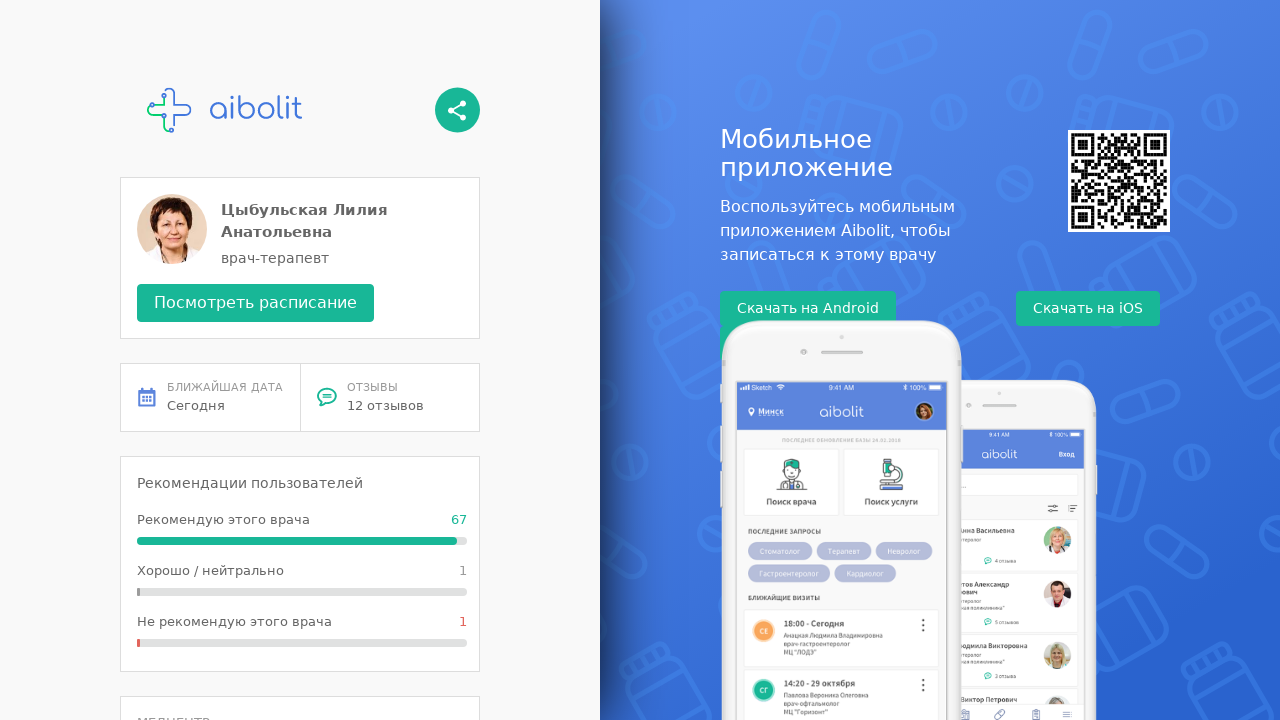

--- FILE ---
content_type: text/html; charset=utf-8
request_url: https://link.aibolit.md/d?docId=ky3fw9m194f8d8197
body_size: 9043
content:

  <!DOCTYPE html>
  <html lang="ru">
    <head>
      <title>Цыбульская Лилия Анатольевна, Мобильное приложение Aibolit</title>
      <meta name="description" content="Цыбульская Лилия Анатольевна, врач-терапевт, МЦ «Белсоно», Гомель, ул. Б. Хмельницкого, 96">
      <meta name="viewport" content="width=device-width, initial-scale=1">
      <!-- Bootstrap -->
      <link rel="stylesheet" href="https://maxcdn.bootstrapcdn.com/bootstrap/4.0.0-alpha.6/css/bootstrap.min.css" integrity="sha384-rwoIResjU2yc3z8GV/NPeZWAv56rSmLldC3R/AZzGRnGxQQKnKkoFVhFQhNUwEyJ" crossorigin="anonymous">
      <!-- Custom CSS -->
      <link rel="stylesheet" href="/assets/custom3.css" /> 
      <!-- Global site tag (gtag.js) - Google Analytics -->
      <script async src="https://www.googletagmanager.com/gtag/js?id=UA-126729425-13"></script>
      <script>
        window.dataLayer = window.dataLayer || [];
        function gtag(){dataLayer.push(arguments);}
        gtag('js', new Date());

        gtag('config', 'UA-126729425-13');
      </script>
    </head>
    <body>
      <div id="root"><div class="body" data-reactroot=""><div class="container-body"><div class="body-description detail-section--row"><div class="body-description--announcement"><h4 class="body-description--header">Мобильное приложение</h4><p class="body-description--text">Воспользуйтесь мобильным приложением Aibolit, чтобы записаться к этому врачу</p></div><img class="qr-img" src="/imgs/qr-code.svg" alt="qr-code"/></div><div class="body-description detail-section--row" style="margin-top:10px"><div class="body-description--announcement" style="width:auto"><div class="button-wrapper"><a class="btn btn-success text-white b-contact" href="https://play.google.com/store/apps/details?id=md.aibolit.member.prod&amp;referrer=utm_source%3Dlink.aibolit.md%26utm_medium%3Dlink" target="_blank">Скачать на Android</a><a class="btn btn-success text-white b-contact mob-app -ios" href="https://apps.apple.com/app/apple-store/id1441433446?pt=289177&amp;ct=link.aibolit.md&amp;mt=8" target="_blank">Скачать на iOS</a><a class="btn btn-success text-white b-contact mob-app" href="https://aibolit.md" target="_blank">Web-версия</a></div></div></div><div class="magnet-img"><img src="/imgs/devices_mobi.svg" class="mob-img" alt="no image"/></div></div><div class="container-detail"><div class="container-internal"><div class="detail-header detail-header--row"><img src="/imgs/full_logo.svg" alt="Logo" width="209" height="62"/><a href="http://onelink.to/hszgv7" target="_blank"><img src="/imgs/share.svg" alt="Share" height="45" width="45"/></a></div><div class="detail-section"><div class="section-row"><div class="detail-section--left"><img class="detail-section--icon" src="https://pub2.aibolit.md/files/physicians/photo/61db527ae816a2bdc-thumb.jpg" alt="doctor-photo" height="70" width="70"/></div><div class="detail-section--right col-md-8"><div class="detail-section--title">Цыбульская Лилия Анатольевна</div><div class="detail-section--description">врач-терапевт</div></div></div><a class="btn btn-success text-white b-contact register-btn" href="https://aibolit.md" id="timetable" target="_blank">Посмотреть расписание</a></div><div class="detail-section detail-section--row"><div class="detail-section-sub"><div class="detail-section--row"><img class="detail-section-sub--icon" src="/imgs/icon_calendar.svg" alt="calendar"/><div><div class="detail-section-sub--title">БЛИЖАЙШАЯ ДАТА</div><div class="detail-section-sub--text">Сегодня</div></div></div></div><div class="detail-section-sub"><a href="https://aibolit.md" target="_blank" id="go_feedbacks"><div class="detail-section--row"><img class="detail-section-sub--icon" src="/imgs/icon_coment.svg" alt="Отзывы"/><div><div class="detail-section-sub--title">ОТЗЫВЫ</div><div class="detail-section-sub--text">12 отзывов</div></div></div></a></div></div><div class="detail-section" style="padding-bottom:24px"><div class="detail-section--description">Рекомендации пользователей</div><div class="chart-item"><div class="chart-item--description"><div class="detail-section-sub--text chart-item--description-text">Рекомендую этого врача</div><div class="detail-section-sub--text chart-item--description-count" style="color:#18B797">67</div></div><div class="chart-item--bar-container"><div class="chart-item--bar" style="background-color:#18B797;width:97%"> </div></div></div><div class="chart-item"><div class="chart-item--description"><div class="detail-section-sub--text chart-item--description-text">Хорошо / нейтрально</div><div class="detail-section-sub--text chart-item--description-count" style="color:#9C9C9C">1</div></div><div class="chart-item--bar-container"><div class="chart-item--bar" style="background-color:#9C9C9C;width:1%"> </div></div></div><div class="chart-item"><div class="chart-item--description"><div class="detail-section-sub--text chart-item--description-text">Не рекомендую этого врача</div><div class="detail-section-sub--text chart-item--description-count" style="color:#E2655C">1</div></div><div class="chart-item--bar-container"><div class="chart-item--bar" style="background-color:#E2655C;width:1%"> </div></div></div></div><div class="detail-section"><div class="detail-section--sub-title">МЕДЦЕНТР:</div><div><div class="detail-section--description detail-section--row"><img class="description-icon" src="/imgs/icon_place_on_map.svg" alt="clininc-pointer"/><div>МЦ «Белсоно», Гомель, ул. Б. Хмельницкого, 96<br/></div></div></div></div><div class="detail-section"><div class="detail-section--sub-title">ПРОФИЛЬ:</div><div class="detail-section--description">Взрослые с 18 лет</div></div><div class="detail-section" style="padding-bottom:16px"><div class="detail-section--sub-title">ОТЗЫВЫ:</div><div class="feedback-item"><div class="feedback-item--header"><div class="feedback-item--header-name">Галина З.</div><div class="feedback-item--header-date">28.11.2025</div></div><div><span><span class="recommend-badge">Рекомендую</span></span></div><div class="feedback-item--text">Очень внимательный и грамотный врач, рекомендую</div></div><div class="feedback-item"><div class="feedback-item--header"><div class="feedback-item--header-name">Анонимно</div><div class="feedback-item--header-date">14.05.2025</div></div><div><span><span class="recommend-badge">Рекомендую</span></span></div><div class="feedback-item--text">Очень обаятельная и грамотная врач</div></div><div class="feedback-item"><div class="feedback-item--header"><div class="feedback-item--header-name">Екатерина П.</div><div class="feedback-item--header-date">01.04.2025</div></div><div><span><span class="recommend-badge">Рекомендую</span></span></div><div class="feedback-item--text">Лилия Анатольевна очень доброжелательный и внимательный врач, всё расскажет, объяснит и пояснит. Уже который раз обращаюсь и всегда только положительные эмоции от посещения! Спасибо!</div></div><div><div style="display:flex;justify-content:center">...</div><div style="margin-top:16px" id="more_feedbacks"><a class="btn btn-success text-white b-contact register-btn detail-section--text" href="https://aibolit.md" target="_blank">ПОСМОТРЕТЬ ВСЕ ОТЗЫВЫ (<!-- -->12<!-- -->)</a></div></div></div></div></div></div></div>
        <script>
            document.body.addEventListener('touchstart', function(e){ e.preventDefault(); });
            var more_feedbacks = document.getElementById('more_feedbacks');
            if (more_feedbacks) {
                more_feedbacks.addEventListener('click', function() {
                    gtag('event', 'indexed_btn_more_feedbacks', {
                        'event_category': 'indexed',
                        'event_label': 'more_feedbacks'
                    });
                });
            }
            var feedbacks = document.getElementById('go_feedbacks');
            if (feedbacks) {
                feedbacks.addEventListener('click', function() {
                    gtag('event', 'indexed_btn_feedbacks', {
                        'event_category': 'indexed',
                        'event_label': 'go_feedbacks'
                    });
                });
            }
            var timetable = document.getElementById('timetable');
            if (timetable) {
                timetable.addEventListener('click', function() {
                    gtag('event', 'indexed_btn_schedule', {
                        'event_category': 'indexed',
                        'event_label': 'schedule'   
                    });
                });
            }
        </script>

    </body>
  </html>
  

--- FILE ---
content_type: text/css; charset=utf-8
request_url: https://link.aibolit.md/assets/custom3.css
body_size: 952
content:
.body {
  height: 100%;
  width: 100%;
  color: #666;
  overflow-x: hidden;
}

.btn-success, .btn-success:hover  {
  background-color: #18B797;
  border-color: #18B797;
}

.container-body {
  background: url("/imgs/BG.svg") repeat top right fixed;
  width: 100%;
  height: 100vh;
  margin-left: 45vw;
  position: fixed;
  color: #fff;
  top: 0;
}

.container-detail {
  background-color: #F9F9F9;
  width: 45vw;
  box-shadow: 0 0 60px black;
  position: absolute;
  top: 0;
  left: 0;
  bottom: 0;
  min-width: 400px
}

.detail-header img {
  height: 46px;
  margin-bottom: 20px;
}

.detail-section {
  border: 1px solid #ddd;
  background-color: #fff;

}

.detail-section, .detail-section-sub {
  padding: 16px 12px 16px 16px;
}

.detail-section, .detail-header {
  width: 360px;
  max-width: 85%;
  margin: 12px auto;
  min-width: 335px;
}

.detail-section--icon {
  border-radius: 50%;
  height: 70px;
  width: 70px;
  margin-right: 14px;
}

.detail-section--title {
  font-weight: bold;
  font-size: 15px;
  padding-bottom: 5px;
  padding-top: 5px;
}

.detail-section-sub--icon {
  margin: 7px 10px 0 0;
  height: 20px;
  width: 20px;
}

.detail-section-sub--title {
  color: #999;
  font-size: 11px;
}

.detail-section-sub--text {
  font-size: 13px;
}

.detail-section-sub {
  flex: 1 0 0;
}

.detail-section-sub:first-child {
  border-right: 1px solid #ddd;
}

.description-icon {
  margin: 5px 7px 0 0;
  width: 10px;
  height: 15px;
}

.detail-section--row {
  display: flex;
  flex-flow: row wrap;
  align-items: flex-start;
  padding: 0;
}

.detail-section--left, .detail-section--right {
  padding: 0;
}

.row {
  flex-wrap: nowrap;
}

.detail-section--sub-title {
  color: #999;
  font-size: 13px;
  padding-bottom: 5px;
}

.detail-section--description {
  color: #666;
  font-size: 14px;
}

.right-body {
  margin-top: 50px;
}

.flex-container {
  height: 100%;
  padding: 0;
  margin: 0;
  display: -webkit-box;
  display: -moz-box;
  display: -ms-flexbox;
  display: -webkit-flex;
  display: flex;
  align-items: center;
  justify-content: center;
}

.magnet-img {
  position: absolute;
  bottom: 0;
  left: 120px;
}

.magnet-img img{
  height: calc(100vh - 320px);
}

.body-description {
  margin: 125px 0 0 120px;
  width: 450px;
  justify-content: space-between;
}

.qr-img {
  margin-top: 5px;
}

.body-description--announcement {
  width: 320px;
}

.body-description .btn {
  font-size: 14px;
  margin-right: 10px;
}

.body-description--header {
  margin-bottom: 14px;
  font-size: 1.6em;
}

.body-description--text {
  margin-bottom: 14px;
  font-size: 1em;
}

.button-wrapper {
  display: flex;
  flex-flow: row wrap;
  justify-content: space-between;
}

.mobile {
  display: none;
}

.detail-header--row {
  display: flex;
  flex-flow: row wrap;
  align-items: flex-start;
  padding: 0;
  justify-content: space-between;
}

.section-row {
  display: flex;
  flex-wrap: nowrap;
  padding-bottom: 15px;
}

@media (max-width: 1000px) {
  html {
    height: 100%;
    background-color: #f9f9f9;
  }

  .container-detail {
    width: 100vw;
    padding: 25px 0 0 0;
    box-shadow: none;
    position: relative;
  }

  .container-body {
    display: none;
    background-color: #F9F9F9;
  }

  .mobile {
    display: block;
  }

  .detail-header--row {
    margin-bottom: -15px;
    margin-top: 0;
  }
}

  a:link {
    text-decoration: none;
    color: inherit;
  }
  a:visited {
    text-decoration: none;
    color: inherit;
  }
  a:hover {
    text-decoration: none;
    color: inherit;
  }
  a:active {
    text-decoration: none;
    color: inherit;
  }

.chart-item {
  display: flex;
  flex-direction: column;
}

.chart-item--description {
  display: flex;
  flex-direction: row;
  align-content: space-between;
  padding-top: 16px;
  padding-bottom: 8px;
}

.chart-item--description-text {
  align-content: flex-start;
  flex: 1;
}

.chart-item--description-count {
  align-content: flex-end;
}

.chart-item--bar-container {
  padding: 0;
  height: 8px;
  border-radius: 8px;
  background-color: #E0E1E1;
  width: 100%;
}

.chart-item--bar {
  padding: 0;
  height: 8px;
  border-radius: 8px;
}

@media (min-width: 1200px) {
  .container-body {
    margin-left: 600px;
  }

  .container-detail {
    width: 600px;
  }
}

@media (max-height: 600px) {
  .container-detail {
    padding-bottom: 50px;
  }
}

.container-internal {
  padding: 75px 0 0 0;
    width: 100%;
    height: 100%;
    display: flex;
    flex-direction: column;
    align-items: center;
  overflow-x: hidden;
  overflow-y: auto;
}

*::-webkit-scrollbar {
  display: block;
  width: 15px;
}

*::-webkit-scrollbar-button {
  display: none;
}

*::-webkit-scrollbar-track {
  background-color: rgba(0, 0, 10, 0);
}

*::-webkit-scrollbar-track-piece {
  background-color: #00000000;
}

*::-webkit-scrollbar-thumb {
  background-color: rgba(0, 0, 10, 0.15);
  border: 5px solid transparent;
  border-radius: 24px;
  background-clip: padding-box;
}

*::-webkit-scrollbar-thumb:hover {
  background-color: rgba(0, 0, 10, 0.35);
  border: 2px solid transparent;
}

.feedback-item {
    display: flex;
    flex-direction: column;
    padding: 10px 0;
    border-bottom: 1px solid #E0E1E1;
    margin-bottom: 10px;
}

.feedback-item:last-child {
    display: flex;
    flex-direction: column;
    padding: 16px 0;
    border-bottom: 0;
    margin-bottom: 0;
}

.feedback-item--header {
    display: flex;
    flex-direction: row;
    align-items: center;
    justify-content: space-between;
    padding-bottom: 8px;
}

.feedback-item--header-name {
    font-size: 16px;
    font-weight: 400;
    color: #555;
}

.feedback-item--header-date {
    font-size: 12px;
    font-weight: 400;
    color: #9C9C9C;
}

.feedback-item--text {
    font-size: 14px;
    font-weight: 400;
    line-height: 18px;
    color: #555;
    padding-top: 8px;
}

.recommend-badge {
    background-color: #E0F4F0;
    border-radius: 12px;
    padding: 2px 8px;
    font-size: 12px;
    font-weight: 400;
    color: #118a72;
    border: 1px solid #E0F4F0;
  width: auto;
}

.not-recommend-badge {
    background-color: #FFF4F3;
    border-radius: 12px;
    padding: 2px 8px;
    font-size: 12px;
    font-weight: 400;
    color: #DF655C;
    border: 1px solid #FFF4F3;
}

.neutral-badge {
  background-color: #EFEFEF;
  border-radius: 12px;
  padding: 2px 8px;
  font-size: 12px;
  font-weight: 400;
  color: #646464;
  border: 1px solid #EFEFEF;
}
.unconfirmed-badge {
  background-color: #FEECCE;
  border-radius: 12px;
  padding: 2px 8px;
  font-size: 12px;
  font-weight: 400;
  color: #B67A17;
  border: 1px solid #FEECCE;
}

.detail-section--text {
    font-size: 14px;
    font-weight: 400;
    line-height: 18px;
    color: #555;
    padding-top: 8px;
  display: flex;
  justify-content: center;
  align-items: center;
  cursor: pointer;
}


--- FILE ---
content_type: image/svg+xml
request_url: https://link.aibolit.md/imgs/share.svg
body_size: 340
content:
<?xml version="1.0" encoding="UTF-8"?>
<svg width="45px" height="45px" viewBox="0 0 45 45" version="1.1" xmlns="http://www.w3.org/2000/svg" xmlns:xlink="http://www.w3.org/1999/xlink">
    <!-- Generator: Sketch 57.1 (83088) - https://sketch.com -->
    <title>button / oval / share</title>
    <desc>Created with Sketch.</desc>
    <g id="Doctor-page" stroke="none" stroke-width="1" fill="none" fill-rule="evenodd">
        <g id="Desktop-/-Doctor-web" transform="translate(-483.000000, -135.000000)">
            <g id="button-/-oval-/-share" transform="translate(483.000000, 135.000000)">
                <g id="Group-7">
                    <g id="Group-6" fill="#18B797">
                        <circle id="Oval-2" cx="22.5" cy="22.5" r="22.5"></circle>
                    </g>
                    <g id="Rectangle-2" transform="translate(11.000000, 11.000000)">
                        <rect id="Rectangle" x="0" y="0" width="24" height="24"></rect>
                    </g>
                </g>
                <g id="Icon-24-/-share-white" transform="translate(11.000000, 11.000000)" fill="#FFFFFF">
                    <g id="Icon-24-/-share" transform="translate(2.000000, 2.000000)">
                        <path d="M15,14.1365462 C14.24,14.1365462 13.56,14.437751 13.04,14.9096386 L5.91,10.7429719 C5.96,10.5120482 6,10.2811245 6,10.0401606 C6,9.79919679 5.96,9.56827309 5.91,9.3373494 L12.96,5.21084337 C13.5,5.71285141 14.21,6.02409639 15,6.02409639 C16.66,6.02409639 18,4.67871486 18,3.01204819 C18,1.34538153 16.66,1.77635684e-15 15,1.77635684e-15 C13.34,1.77635684e-15 12,1.34538153 12,3.01204819 C12,3.25301205 12.04,3.48393574 12.09,3.71485944 L5.04,7.84136546 C4.5,7.33935743 3.79,7.02811245 3,7.02811245 C1.34,7.02811245 0,8.37349398 0,10.0401606 C0,11.7068273 1.34,13.0522088 3,13.0522088 C3.79,13.0522088 4.5,12.7409639 5.04,12.2389558 L12.16,16.4156627 C12.11,16.626506 12.08,16.8473896 12.08,17.0682731 C12.08,18.684739 13.39,20 15,20 C16.61,20 17.92,18.684739 17.92,17.0682731 C17.92,15.4518072 16.61,14.1365462 15,14.1365462 L15,14.1365462 Z" id="Shape"></path>
                    </g>
                </g>
            </g>
        </g>
    </g>
</svg>

--- FILE ---
content_type: image/svg+xml
request_url: https://link.aibolit.md/imgs/devices_mobi.svg
body_size: 383778
content:
<?xml version="1.0" encoding="UTF-8"?>
<svg width="572px" height="605px" viewBox="0 0 572 605" version="1.1" xmlns="http://www.w3.org/2000/svg" xmlns:xlink="http://www.w3.org/1999/xlink">
    <!-- Generator: Sketch 57.1 (83088) - https://sketch.com -->
    <title>devices mobi copy</title>
    <desc>Created with Sketch.</desc>
    <g id="Doctor-page" stroke="none" stroke-width="1" fill="none" fill-rule="evenodd">
        <g id="Desktop-/-Doctor-web" transform="translate(-743.000000, -419.000000)">
            <g id="devices-mobi-copy" transform="translate(732.000000, 419.000000)">
                <image id="pic2" x="276" y="90" width="312" height="616" xlink:href="[data-uri]"></image>
                <image id="pic1" x="0" y="0" width="386" height="762" xlink:href="[data-uri]"></image>
            </g>
        </g>
    </g>
</svg>

--- FILE ---
content_type: image/svg+xml
request_url: https://link.aibolit.md/imgs/BG.svg
body_size: 1677
content:
<?xml version="1.0" encoding="UTF-8"?>
<svg width="1440px" height="1024px" viewBox="0 0 1440 1024" version="1.1" xmlns="http://www.w3.org/2000/svg" xmlns:xlink="http://www.w3.org/1999/xlink">
    <!-- Generator: Sketch 57.1 (83088) - https://sketch.com -->
    <title>BG</title>
    <desc>Created with Sketch.</desc>
    <defs>
        <rect id="path-1" x="0" y="0" width="1440" height="1024"></rect>
        <linearGradient x1="74.2579608%" y1="76.1415106%" x2="31.6955649%" y2="24.7160494%" id="linearGradient-3">
            <stop stop-color="#2A63CE" offset="0%"></stop>
            <stop stop-color="#5C8FEF" offset="100%"></stop>
        </linearGradient>
    </defs>
    <g id="Doctor-page" stroke="none" stroke-width="1" fill="none" fill-rule="evenodd">
        <g id="Desktop-/-Doctor-web">
            <g id="BG">
                <mask id="mask-2" fill="white">
                    <use xlink:href="#path-1"></use>
                </mask>
                <use id="Mask" fill="#5C85DD" xlink:href="#path-1"></use>
                <rect id="Rectangle-7-Copy-3" fill="url(#linearGradient-3)" fill-rule="nonzero" mask="url(#mask-2)" x="0" y="-0.4453125" width="1440" height="1024"></rect>
                <g id="Group-8-Copy-2" opacity="0.400181362" mask="url(#mask-2)">
                    <g transform="translate(599.000000, 552.500000) rotate(-90.000000) translate(-599.000000, -552.500000) translate(45.500000, -47.000000)" opacity="0.70499907">
                        <g id="BG_full-Copy" transform="translate(0.000000, 559.000000)">
                            <g id="Group" transform="translate(350.000000, 0.000000)" fill="#4F9EFF">
                                <g id="BG-icon-/-RoundDrug" transform="translate(222.735051, 26.159463) rotate(-420.000000) translate(-222.735051, -26.159463) translate(203.628545, 7.009407)">
                                    <g id="Group">
                                        <path d="M18.7518311,32.3895264 C26.2837222,32.3895264 32.3895264,26.2837222 32.3895264,18.7518311 C32.3895264,11.2199399 26.2837222,5.11413574 18.7518311,5.11413574 C11.2199399,5.11413574 5.11413574,11.2199399 5.11413574,18.7518311 C5.11413574,26.2837222 11.2199399,32.3895264 18.7518311,32.3895264 Z M18.7518311,37.5036621 C8.39548073,37.5036621 0,29.1081814 0,18.7518311 C0,8.39548073 8.39548073,0 18.7518311,0 C29.1081814,0 37.5036621,8.39548073 37.5036621,18.7518311 C37.5036621,29.1081814 29.1081814,37.5036621 18.7518311,37.5036621 Z" id="Oval-4" fill-rule="nonzero"></path>
                                        <rect id="Rectangle" x="3.40942383" y="17.0471191" width="28.9801025" height="5.11413574"></rect>
                                    </g>
                                </g>
                                <g id="BG-icon-/-RoundDrug" transform="translate(313.182751, 36.731270) rotate(-340.000000) translate(-313.182751, -36.731270) translate(294.076245, 17.581214)">
                                    <g id="Group">
                                        <path d="M18.7518311,32.3895264 C26.2837222,32.3895264 32.3895264,26.2837222 32.3895264,18.7518311 C32.3895264,11.2199399 26.2837222,5.11413574 18.7518311,5.11413574 C11.2199399,5.11413574 5.11413574,11.2199399 5.11413574,18.7518311 C5.11413574,26.2837222 11.2199399,32.3895264 18.7518311,32.3895264 Z M18.7518311,37.5036621 C8.39548073,37.5036621 0,29.1081814 0,18.7518311 C0,8.39548073 8.39548073,0 18.7518311,0 C29.1081814,0 37.5036621,8.39548073 37.5036621,18.7518311 C37.5036621,29.1081814 29.1081814,37.5036621 18.7518311,37.5036621 Z" id="Oval-4" fill-rule="nonzero"></path>
                                        <rect id="Rectangle" x="3.40942383" y="17.0471191" width="28.9801025" height="5.11413574"></rect>
                                    </g>
                                </g>
                                <g id="BG-icon-/-RoundDrug" transform="translate(195.069805, 115.072408) rotate(-340.000000) translate(-195.069805, -115.072408) translate(175.963299, 95.922352)">
                                    <g id="Group">
                                        <path d="M18.7518311,32.3895264 C26.2837222,32.3895264 32.3895264,26.2837222 32.3895264,18.7518311 C32.3895264,11.2199399 26.2837222,5.11413574 18.7518311,5.11413574 C11.2199399,5.11413574 5.11413574,11.2199399 5.11413574,18.7518311 C5.11413574,26.2837222 11.2199399,32.3895264 18.7518311,32.3895264 Z M18.7518311,37.5036621 C8.39548073,37.5036621 0,29.1081814 0,18.7518311 C0,8.39548073 8.39548073,0 18.7518311,0 C29.1081814,0 37.5036621,8.39548073 37.5036621,18.7518311 C37.5036621,29.1081814 29.1081814,37.5036621 18.7518311,37.5036621 Z" id="Oval-4" fill-rule="nonzero"></path>
                                        <rect id="Rectangle" x="3.40942383" y="17.0471191" width="28.9801025" height="5.11413574"></rect>
                                    </g>
                                </g>
                                <g id="BG-icon-/-RoundDrug" transform="translate(294.076245, 231.713658) rotate(-370.000000) translate(-294.076245, -231.713658) translate(274.969739, 212.563602)">
                                    <g id="Group">
                                        <path d="M18.7518311,32.3895264 C26.2837222,32.3895264 32.3895264,26.2837222 32.3895264,18.7518311 C32.3895264,11.2199399 26.2837222,5.11413574 18.7518311,5.11413574 C11.2199399,5.11413574 5.11413574,11.2199399 5.11413574,18.7518311 C5.11413574,26.2837222 11.2199399,32.3895264 18.7518311,32.3895264 Z M18.7518311,37.5036621 C8.39548073,37.5036621 0,29.1081814 0,18.7518311 C0,8.39548073 8.39548073,0 18.7518311,0 C29.1081814,0 37.5036621,8.39548073 37.5036621,18.7518311 C37.5036621,29.1081814 29.1081814,37.5036621 18.7518311,37.5036621 Z" id="Oval-4" fill-rule="nonzero"></path>
                                        <rect id="Rectangle" x="3.40942383" y="17.0471191" width="28.9801025" height="5.11413574"></rect>
                                    </g>
                                </g>
                                <g id="BG-icon-/-OvalDrug1" transform="translate(130.303763, 51.600098) rotate(-20.000000) translate(-130.303763, -51.600098) translate(93.827706, 35.931871)" fill-rule="nonzero">
                                    <path d="M15.7192383,5.13484075 C9.93157456,5.13484075 5.23974609,9.73273376 5.23974609,15.4045222 C5.23974609,21.0763107 9.93157456,25.6742037 15.7192383,25.6742037 L57.637207,25.6742037 C63.4248708,25.6742037 68.1166992,21.0763107 68.1166992,15.4045222 C68.1166992,9.73273376 63.4248708,5.13484075 57.637207,5.13484075 L15.7192383,5.13484075 Z M15.7192383,0 L57.637207,0 C66.3187026,0 73.3564453,6.89683953 73.3564453,15.4045222 C73.3564453,23.9122049 66.3187026,30.8090445 57.637207,30.8090445 L15.7192383,30.8090445 C7.0377427,30.8090445 0,23.9122049 0,15.4045222 C0,6.89683953 7.0377427,0 15.7192383,0 Z" id="Rectangle-3"></path>
                                </g>
                                <g id="BG-icon-/-OvalDrug2" transform="translate(204.308032, 216.507713) rotate(-55.000000) translate(-204.308032, -216.507713) translate(167.831975, 200.839486)">
                                    <path d="M15.7192383,5.13484075 C9.93157456,5.13484075 5.23974609,9.73273376 5.23974609,15.4045222 C5.23974609,21.0763107 9.93157456,25.6742037 15.7192383,25.6742037 L57.637207,25.6742037 C63.4248708,25.6742037 68.1166992,21.0763107 68.1166992,15.4045222 C68.1166992,9.73273376 63.4248708,5.13484075 57.637207,5.13484075 L15.7192383,5.13484075 Z M15.7192383,0 L57.637207,0 C66.3187026,0 73.3564453,6.89683953 73.3564453,15.4045222 C73.3564453,23.9122049 66.3187026,30.8090445 57.637207,30.8090445 L15.7192383,30.8090445 C7.0377427,30.8090445 0,23.9122049 0,15.4045222 C0,6.89683953 7.0377427,0 15.7192383,0 Z" id="Rectangle-3" fill-rule="nonzero"></path>
                                    <path d="M34.9316406,0 L40.1713867,0 C39.0069987,5.13484075 38.4248047,10.2696815 38.4248047,15.4045222 C38.4248047,20.539363 39.0069987,25.6742037 40.1713867,30.8090445 L34.9316406,30.8090445 C33.7672526,25.6742037 33.1850586,20.539363 33.1850586,15.4045222 C33.1850586,10.2696815 33.7672526,5.13484075 34.9316406,0 Z" id="Rectangle-14" fill-rule="evenodd"></path>
                                </g>
                                <g id="BG-icon-/-OvalDrug2" transform="translate(361.217374, 101.058093) rotate(-160.000000) translate(-361.217374, -101.058093) translate(324.741317, 85.389865)">
                                    <path d="M15.7192383,5.13484075 C9.93157456,5.13484075 5.23974609,9.73273376 5.23974609,15.4045222 C5.23974609,21.0763107 9.93157456,25.6742037 15.7192383,25.6742037 L57.637207,25.6742037 C63.4248708,25.6742037 68.1166992,21.0763107 68.1166992,15.4045222 C68.1166992,9.73273376 63.4248708,5.13484075 57.637207,5.13484075 L15.7192383,5.13484075 Z M15.7192383,0 L57.637207,0 C66.3187026,0 73.3564453,6.89683953 73.3564453,15.4045222 C73.3564453,23.9122049 66.3187026,30.8090445 57.637207,30.8090445 L15.7192383,30.8090445 C7.0377427,30.8090445 0,23.9122049 0,15.4045222 C0,6.89683953 7.0377427,0 15.7192383,0 Z" id="Rectangle-3" fill-rule="nonzero"></path>
                                    <path d="M34.9316406,0 L40.1713867,0 C39.0069987,5.13484075 38.4248047,10.2696815 38.4248047,15.4045222 C38.4248047,20.539363 39.0069987,25.6742037 40.1713867,30.8090445 L34.9316406,30.8090445 C33.7672526,25.6742037 33.1850586,20.539363 33.1850586,15.4045222 C33.1850586,10.2696815 33.7672526,5.13484075 34.9316406,0 Z" id="Rectangle-14" fill-rule="evenodd"></path>
                                </g>
                                <g id="BG-icon-/-OvalDrug2" transform="translate(354.753305, 184.759256) rotate(-110.000000) translate(-354.753305, -184.759256) translate(318.277249, 169.091029)">
                                    <path d="M15.7192383,5.13484075 C9.93157456,5.13484075 5.23974609,9.73273376 5.23974609,15.4045222 C5.23974609,21.0763107 9.93157456,25.6742037 15.7192383,25.6742037 L57.637207,25.6742037 C63.4248708,25.6742037 68.1166992,21.0763107 68.1166992,15.4045222 C68.1166992,9.73273376 63.4248708,5.13484075 57.637207,5.13484075 L15.7192383,5.13484075 Z M15.7192383,0 L57.637207,0 C66.3187026,0 73.3564453,6.89683953 73.3564453,15.4045222 C73.3564453,23.9122049 66.3187026,30.8090445 57.637207,30.8090445 L15.7192383,30.8090445 C7.0377427,30.8090445 0,23.9122049 0,15.4045222 C0,6.89683953 7.0377427,0 15.7192383,0 Z" id="Rectangle-3" fill-rule="nonzero"></path>
                                    <path d="M34.9316406,0 L40.1713867,0 C39.0069987,5.13484075 38.4248047,10.2696815 38.4248047,15.4045222 C38.4248047,20.539363 39.0069987,25.6742037 40.1713867,30.8090445 L34.9316406,30.8090445 C33.7672526,25.6742037 33.1850586,20.539363 33.1850586,15.4045222 C33.1850586,10.2696815 33.7672526,5.13484075 34.9316406,0 Z" id="Rectangle-14" fill-rule="evenodd"></path>
                                </g>
                                <g id="BG-icon-/-Banka" transform="translate(274.552006, 132.186587) rotate(15.000000) translate(-274.552006, -132.186587) translate(241.549859, 81.700076)">
                                    <g id="Group">
                                        <path d="M17.2265625,20.9624435 C10.5667851,20.9624435 5.16796875,26.4371468 5.16796875,33.1905356 L5.16796875,83.8497741 C5.16796875,90.6031629 10.5667851,96.0778662 17.2265625,96.0778662 L48.234375,96.0778662 C54.8941524,96.0778662 60.2929687,90.6031629 60.2929687,83.8497741 L60.2929687,33.1905356 C60.2929687,26.4371468 54.8941524,20.9624435 48.234375,20.9624435 L17.2265625,20.9624435 Z M17.2265625,15.7218326 L48.234375,15.7218326 C57.7483428,15.7218326 65.4609375,23.5428373 65.4609375,33.1905356 L65.4609375,83.8497741 C65.4609375,93.4974723 57.7483428,101.318477 48.234375,101.318477 L17.2265625,101.318477 C7.71259474,101.318477 -3.97903932e-13,93.4974723 -3.97903932e-13,83.8497741 L-3.97903932e-13,33.1905356 C-3.97903932e-13,23.5428373 7.71259474,15.7218326 17.2265625,15.7218326 Z" id="Rectangle-3" fill-rule="nonzero"></path>
                                        <rect id="Rectangle-4" x="3.4453125" y="34.9374059" width="58.5703125" height="5.24061088"></rect>
                                        <rect id="Rectangle-4-Copy" x="3.4453125" y="76.8622929" width="58.5703125" height="5.24061088"></rect>
                                        <path d="M13.78125,5.24061088 C11.8784564,5.24061088 10.3359375,6.80481182 10.3359375,8.73435147 L10.3359375,12.2280921 C10.3359375,14.1576317 11.8784564,15.7218326 13.78125,15.7218326 L51.6796875,15.7218326 C53.5824811,15.7218326 55.125,14.1576317 55.125,12.2280921 L55.125,8.73435147 C55.125,6.80481182 53.5824811,5.24061088 51.6796875,5.24061088 L13.78125,5.24061088 Z M13.78125,5.68434189e-14 L51.6796875,5.68434189e-14 C56.4366714,5.68434189e-14 60.2929688,3.91050235 60.2929688,8.73435147 L60.2929688,12.2280921 C60.2929688,17.0519412 56.4366714,20.9624435 51.6796875,20.9624435 L13.78125,20.9624435 C9.02426612,20.9624435 5.16796875,17.0519412 5.16796875,12.2280921 L5.16796875,8.73435147 C5.16796875,3.91050235 9.02426612,5.68434189e-14 13.78125,5.68434189e-14 Z" id="Rectangle" fill-rule="nonzero"></path>
                                        <rect id="Rectangle-2" x="17.2265625" y="5.24061088" width="5.16796875" height="12.2280921"></rect>
                                        <rect id="Rectangle-2-Copy" x="30.1464844" y="5.24061088" width="5.16796875" height="12.2280921"></rect>
                                        <rect id="Rectangle-2-Copy-2" x="43.0664062" y="5.24061088" width="5.16796875" height="12.2280921"></rect>
                                    </g>
                                </g>
                                <g id="BG-icon-/-Banka" transform="translate(123.603904, 154.270651) rotate(-30.000000) translate(-123.603904, -154.270651) translate(90.601757, 103.784140)">
                                    <g id="Group">
                                        <path d="M17.2265625,20.9624435 C10.5667851,20.9624435 5.16796875,26.4371468 5.16796875,33.1905356 L5.16796875,83.8497741 C5.16796875,90.6031629 10.5667851,96.0778662 17.2265625,96.0778662 L48.234375,96.0778662 C54.8941524,96.0778662 60.2929687,90.6031629 60.2929687,83.8497741 L60.2929687,33.1905356 C60.2929687,26.4371468 54.8941524,20.9624435 48.234375,20.9624435 L17.2265625,20.9624435 Z M17.2265625,15.7218326 L48.234375,15.7218326 C57.7483428,15.7218326 65.4609375,23.5428373 65.4609375,33.1905356 L65.4609375,83.8497741 C65.4609375,93.4974723 57.7483428,101.318477 48.234375,101.318477 L17.2265625,101.318477 C7.71259474,101.318477 -3.97903932e-13,93.4974723 -3.97903932e-13,83.8497741 L-3.97903932e-13,33.1905356 C-3.97903932e-13,23.5428373 7.71259474,15.7218326 17.2265625,15.7218326 Z" id="Rectangle-3" fill-rule="nonzero"></path>
                                        <rect id="Rectangle-4" x="3.4453125" y="34.9374059" width="58.5703125" height="5.24061088"></rect>
                                        <rect id="Rectangle-4-Copy" x="3.4453125" y="76.8622929" width="58.5703125" height="5.24061088"></rect>
                                        <path d="M13.78125,5.24061088 C11.8784564,5.24061088 10.3359375,6.80481182 10.3359375,8.73435147 L10.3359375,12.2280921 C10.3359375,14.1576317 11.8784564,15.7218326 13.78125,15.7218326 L51.6796875,15.7218326 C53.5824811,15.7218326 55.125,14.1576317 55.125,12.2280921 L55.125,8.73435147 C55.125,6.80481182 53.5824811,5.24061088 51.6796875,5.24061088 L13.78125,5.24061088 Z M13.78125,5.68434189e-14 L51.6796875,5.68434189e-14 C56.4366714,5.68434189e-14 60.2929688,3.91050235 60.2929688,8.73435147 L60.2929688,12.2280921 C60.2929688,17.0519412 56.4366714,20.9624435 51.6796875,20.9624435 L13.78125,20.9624435 C9.02426612,20.9624435 5.16796875,17.0519412 5.16796875,12.2280921 L5.16796875,8.73435147 C5.16796875,3.91050235 9.02426612,5.68434189e-14 13.78125,5.68434189e-14 Z" id="Rectangle" fill-rule="nonzero"></path>
                                        <rect id="Rectangle-2" x="17.2265625" y="5.24061088" width="5.16796875" height="12.2280921"></rect>
                                        <rect id="Rectangle-2-Copy" x="30.1464844" y="5.24061088" width="5.16796875" height="12.2280921"></rect>
                                        <rect id="Rectangle-2-Copy-2" x="43.0664062" y="5.24061088" width="5.16796875" height="12.2280921"></rect>
                                    </g>
                                </g>
                                <g id="BG-icon-/-Banka" transform="translate(60.483397, 266.280627) rotate(60.000000) translate(-60.483397, -266.280627) translate(27.481251, 215.794116)">
                                    <g id="Group">
                                        <path d="M17.2265625,20.9624435 C10.5667851,20.9624435 5.16796875,26.4371468 5.16796875,33.1905356 L5.16796875,83.8497741 C5.16796875,90.6031629 10.5667851,96.0778662 17.2265625,96.0778662 L48.234375,96.0778662 C54.8941524,96.0778662 60.2929687,90.6031629 60.2929687,83.8497741 L60.2929687,33.1905356 C60.2929687,26.4371468 54.8941524,20.9624435 48.234375,20.9624435 L17.2265625,20.9624435 Z M17.2265625,15.7218326 L48.234375,15.7218326 C57.7483428,15.7218326 65.4609375,23.5428373 65.4609375,33.1905356 L65.4609375,83.8497741 C65.4609375,93.4974723 57.7483428,101.318477 48.234375,101.318477 L17.2265625,101.318477 C7.71259474,101.318477 -3.97903932e-13,93.4974723 -3.97903932e-13,83.8497741 L-3.97903932e-13,33.1905356 C-3.97903932e-13,23.5428373 7.71259474,15.7218326 17.2265625,15.7218326 Z" id="Rectangle-3" fill-rule="nonzero"></path>
                                        <rect id="Rectangle-4" x="3.4453125" y="34.9374059" width="58.5703125" height="5.24061088"></rect>
                                        <rect id="Rectangle-4-Copy" x="3.4453125" y="76.8622929" width="58.5703125" height="5.24061088"></rect>
                                        <path d="M13.78125,5.24061088 C11.8784564,5.24061088 10.3359375,6.80481182 10.3359375,8.73435147 L10.3359375,12.2280921 C10.3359375,14.1576317 11.8784564,15.7218326 13.78125,15.7218326 L51.6796875,15.7218326 C53.5824811,15.7218326 55.125,14.1576317 55.125,12.2280921 L55.125,8.73435147 C55.125,6.80481182 53.5824811,5.24061088 51.6796875,5.24061088 L13.78125,5.24061088 Z M13.78125,5.68434189e-14 L51.6796875,5.68434189e-14 C56.4366714,5.68434189e-14 60.2929688,3.91050235 60.2929688,8.73435147 L60.2929688,12.2280921 C60.2929688,17.0519412 56.4366714,20.9624435 51.6796875,20.9624435 L13.78125,20.9624435 C9.02426612,20.9624435 5.16796875,17.0519412 5.16796875,12.2280921 L5.16796875,8.73435147 C5.16796875,3.91050235 9.02426612,5.68434189e-14 13.78125,5.68434189e-14 Z" id="Rectangle" fill-rule="nonzero"></path>
                                        <rect id="Rectangle-2" x="17.2265625" y="5.24061088" width="5.16796875" height="12.2280921"></rect>
                                        <rect id="Rectangle-2-Copy" x="30.1464844" y="5.24061088" width="5.16796875" height="12.2280921"></rect>
                                        <rect id="Rectangle-2-Copy-2" x="43.0664062" y="5.24061088" width="5.16796875" height="12.2280921"></rect>
                                    </g>
                                </g>
                            </g>
                            <g id="Group-Copy-2" fill="#4F9EFF">
                                <g id="BG-icon-/-RoundDrug" transform="translate(222.735051, 26.159463) rotate(-420.000000) translate(-222.735051, -26.159463) translate(203.628545, 7.009407)">
                                    <g id="Group">
                                        <path d="M18.7518311,32.3895264 C26.2837222,32.3895264 32.3895264,26.2837222 32.3895264,18.7518311 C32.3895264,11.2199399 26.2837222,5.11413574 18.7518311,5.11413574 C11.2199399,5.11413574 5.11413574,11.2199399 5.11413574,18.7518311 C5.11413574,26.2837222 11.2199399,32.3895264 18.7518311,32.3895264 Z M18.7518311,37.5036621 C8.39548073,37.5036621 0,29.1081814 0,18.7518311 C0,8.39548073 8.39548073,0 18.7518311,0 C29.1081814,0 37.5036621,8.39548073 37.5036621,18.7518311 C37.5036621,29.1081814 29.1081814,37.5036621 18.7518311,37.5036621 Z" id="Oval-4" fill-rule="nonzero"></path>
                                        <rect id="Rectangle" x="3.40942383" y="17.0471191" width="28.9801025" height="5.11413574"></rect>
                                    </g>
                                </g>
                                <g id="BG-icon-/-RoundDrug" transform="translate(313.182751, 36.731270) rotate(-340.000000) translate(-313.182751, -36.731270) translate(294.076245, 17.581214)">
                                    <g id="Group">
                                        <path d="M18.7518311,32.3895264 C26.2837222,32.3895264 32.3895264,26.2837222 32.3895264,18.7518311 C32.3895264,11.2199399 26.2837222,5.11413574 18.7518311,5.11413574 C11.2199399,5.11413574 5.11413574,11.2199399 5.11413574,18.7518311 C5.11413574,26.2837222 11.2199399,32.3895264 18.7518311,32.3895264 Z M18.7518311,37.5036621 C8.39548073,37.5036621 0,29.1081814 0,18.7518311 C0,8.39548073 8.39548073,0 18.7518311,0 C29.1081814,0 37.5036621,8.39548073 37.5036621,18.7518311 C37.5036621,29.1081814 29.1081814,37.5036621 18.7518311,37.5036621 Z" id="Oval-4" fill-rule="nonzero"></path>
                                        <rect id="Rectangle" x="3.40942383" y="17.0471191" width="28.9801025" height="5.11413574"></rect>
                                    </g>
                                </g>
                                <g id="BG-icon-/-RoundDrug" transform="translate(195.069805, 115.072408) rotate(-340.000000) translate(-195.069805, -115.072408) translate(175.963299, 95.922352)">
                                    <g id="Group">
                                        <path d="M18.7518311,32.3895264 C26.2837222,32.3895264 32.3895264,26.2837222 32.3895264,18.7518311 C32.3895264,11.2199399 26.2837222,5.11413574 18.7518311,5.11413574 C11.2199399,5.11413574 5.11413574,11.2199399 5.11413574,18.7518311 C5.11413574,26.2837222 11.2199399,32.3895264 18.7518311,32.3895264 Z M18.7518311,37.5036621 C8.39548073,37.5036621 0,29.1081814 0,18.7518311 C0,8.39548073 8.39548073,0 18.7518311,0 C29.1081814,0 37.5036621,8.39548073 37.5036621,18.7518311 C37.5036621,29.1081814 29.1081814,37.5036621 18.7518311,37.5036621 Z" id="Oval-4" fill-rule="nonzero"></path>
                                        <rect id="Rectangle" x="3.40942383" y="17.0471191" width="28.9801025" height="5.11413574"></rect>
                                    </g>
                                </g>
                                <g id="BG-icon-/-RoundDrug" transform="translate(294.076245, 231.713658) rotate(-370.000000) translate(-294.076245, -231.713658) translate(274.969739, 212.563602)">
                                    <g id="Group">
                                        <path d="M18.7518311,32.3895264 C26.2837222,32.3895264 32.3895264,26.2837222 32.3895264,18.7518311 C32.3895264,11.2199399 26.2837222,5.11413574 18.7518311,5.11413574 C11.2199399,5.11413574 5.11413574,11.2199399 5.11413574,18.7518311 C5.11413574,26.2837222 11.2199399,32.3895264 18.7518311,32.3895264 Z M18.7518311,37.5036621 C8.39548073,37.5036621 0,29.1081814 0,18.7518311 C0,8.39548073 8.39548073,0 18.7518311,0 C29.1081814,0 37.5036621,8.39548073 37.5036621,18.7518311 C37.5036621,29.1081814 29.1081814,37.5036621 18.7518311,37.5036621 Z" id="Oval-4" fill-rule="nonzero"></path>
                                        <rect id="Rectangle" x="3.40942383" y="17.0471191" width="28.9801025" height="5.11413574"></rect>
                                    </g>
                                </g>
                                <g id="BG-icon-/-OvalDrug1" transform="translate(130.303763, 51.600098) rotate(-20.000000) translate(-130.303763, -51.600098) translate(93.827706, 35.931871)" fill-rule="nonzero">
                                    <path d="M15.7192383,5.13484075 C9.93157456,5.13484075 5.23974609,9.73273376 5.23974609,15.4045222 C5.23974609,21.0763107 9.93157456,25.6742037 15.7192383,25.6742037 L57.637207,25.6742037 C63.4248708,25.6742037 68.1166992,21.0763107 68.1166992,15.4045222 C68.1166992,9.73273376 63.4248708,5.13484075 57.637207,5.13484075 L15.7192383,5.13484075 Z M15.7192383,0 L57.637207,0 C66.3187026,0 73.3564453,6.89683953 73.3564453,15.4045222 C73.3564453,23.9122049 66.3187026,30.8090445 57.637207,30.8090445 L15.7192383,30.8090445 C7.0377427,30.8090445 0,23.9122049 0,15.4045222 C0,6.89683953 7.0377427,0 15.7192383,0 Z" id="Rectangle-3"></path>
                                </g>
                                <g id="BG-icon-/-OvalDrug2" transform="translate(204.308032, 216.507713) rotate(-55.000000) translate(-204.308032, -216.507713) translate(167.831975, 200.839486)">
                                    <path d="M15.7192383,5.13484075 C9.93157456,5.13484075 5.23974609,9.73273376 5.23974609,15.4045222 C5.23974609,21.0763107 9.93157456,25.6742037 15.7192383,25.6742037 L57.637207,25.6742037 C63.4248708,25.6742037 68.1166992,21.0763107 68.1166992,15.4045222 C68.1166992,9.73273376 63.4248708,5.13484075 57.637207,5.13484075 L15.7192383,5.13484075 Z M15.7192383,0 L57.637207,0 C66.3187026,0 73.3564453,6.89683953 73.3564453,15.4045222 C73.3564453,23.9122049 66.3187026,30.8090445 57.637207,30.8090445 L15.7192383,30.8090445 C7.0377427,30.8090445 0,23.9122049 0,15.4045222 C0,6.89683953 7.0377427,0 15.7192383,0 Z" id="Rectangle-3" fill-rule="nonzero"></path>
                                    <path d="M34.9316406,0 L40.1713867,0 C39.0069987,5.13484075 38.4248047,10.2696815 38.4248047,15.4045222 C38.4248047,20.539363 39.0069987,25.6742037 40.1713867,30.8090445 L34.9316406,30.8090445 C33.7672526,25.6742037 33.1850586,20.539363 33.1850586,15.4045222 C33.1850586,10.2696815 33.7672526,5.13484075 34.9316406,0 Z" id="Rectangle-14" fill-rule="evenodd"></path>
                                </g>
                                <g id="BG-icon-/-OvalDrug2" transform="translate(361.217374, 101.058093) rotate(-160.000000) translate(-361.217374, -101.058093) translate(324.741317, 85.389865)">
                                    <path d="M15.7192383,5.13484075 C9.93157456,5.13484075 5.23974609,9.73273376 5.23974609,15.4045222 C5.23974609,21.0763107 9.93157456,25.6742037 15.7192383,25.6742037 L57.637207,25.6742037 C63.4248708,25.6742037 68.1166992,21.0763107 68.1166992,15.4045222 C68.1166992,9.73273376 63.4248708,5.13484075 57.637207,5.13484075 L15.7192383,5.13484075 Z M15.7192383,0 L57.637207,0 C66.3187026,0 73.3564453,6.89683953 73.3564453,15.4045222 C73.3564453,23.9122049 66.3187026,30.8090445 57.637207,30.8090445 L15.7192383,30.8090445 C7.0377427,30.8090445 0,23.9122049 0,15.4045222 C0,6.89683953 7.0377427,0 15.7192383,0 Z" id="Rectangle-3" fill-rule="nonzero"></path>
                                    <path d="M34.9316406,0 L40.1713867,0 C39.0069987,5.13484075 38.4248047,10.2696815 38.4248047,15.4045222 C38.4248047,20.539363 39.0069987,25.6742037 40.1713867,30.8090445 L34.9316406,30.8090445 C33.7672526,25.6742037 33.1850586,20.539363 33.1850586,15.4045222 C33.1850586,10.2696815 33.7672526,5.13484075 34.9316406,0 Z" id="Rectangle-14" fill-rule="evenodd"></path>
                                </g>
                                <g id="BG-icon-/-OvalDrug2" transform="translate(354.753305, 184.759256) rotate(-110.000000) translate(-354.753305, -184.759256) translate(318.277249, 169.091029)">
                                    <path d="M15.7192383,5.13484075 C9.93157456,5.13484075 5.23974609,9.73273376 5.23974609,15.4045222 C5.23974609,21.0763107 9.93157456,25.6742037 15.7192383,25.6742037 L57.637207,25.6742037 C63.4248708,25.6742037 68.1166992,21.0763107 68.1166992,15.4045222 C68.1166992,9.73273376 63.4248708,5.13484075 57.637207,5.13484075 L15.7192383,5.13484075 Z M15.7192383,0 L57.637207,0 C66.3187026,0 73.3564453,6.89683953 73.3564453,15.4045222 C73.3564453,23.9122049 66.3187026,30.8090445 57.637207,30.8090445 L15.7192383,30.8090445 C7.0377427,30.8090445 0,23.9122049 0,15.4045222 C0,6.89683953 7.0377427,0 15.7192383,0 Z" id="Rectangle-3" fill-rule="nonzero"></path>
                                    <path d="M34.9316406,0 L40.1713867,0 C39.0069987,5.13484075 38.4248047,10.2696815 38.4248047,15.4045222 C38.4248047,20.539363 39.0069987,25.6742037 40.1713867,30.8090445 L34.9316406,30.8090445 C33.7672526,25.6742037 33.1850586,20.539363 33.1850586,15.4045222 C33.1850586,10.2696815 33.7672526,5.13484075 34.9316406,0 Z" id="Rectangle-14" fill-rule="evenodd"></path>
                                </g>
                                <g id="BG-icon-/-Banka" transform="translate(274.552006, 132.186587) rotate(15.000000) translate(-274.552006, -132.186587) translate(241.549859, 81.700076)">
                                    <g id="Group">
                                        <path d="M17.2265625,20.9624435 C10.5667851,20.9624435 5.16796875,26.4371468 5.16796875,33.1905356 L5.16796875,83.8497741 C5.16796875,90.6031629 10.5667851,96.0778662 17.2265625,96.0778662 L48.234375,96.0778662 C54.8941524,96.0778662 60.2929687,90.6031629 60.2929687,83.8497741 L60.2929687,33.1905356 C60.2929687,26.4371468 54.8941524,20.9624435 48.234375,20.9624435 L17.2265625,20.9624435 Z M17.2265625,15.7218326 L48.234375,15.7218326 C57.7483428,15.7218326 65.4609375,23.5428373 65.4609375,33.1905356 L65.4609375,83.8497741 C65.4609375,93.4974723 57.7483428,101.318477 48.234375,101.318477 L17.2265625,101.318477 C7.71259474,101.318477 -3.97903932e-13,93.4974723 -3.97903932e-13,83.8497741 L-3.97903932e-13,33.1905356 C-3.97903932e-13,23.5428373 7.71259474,15.7218326 17.2265625,15.7218326 Z" id="Rectangle-3" fill-rule="nonzero"></path>
                                        <rect id="Rectangle-4" x="3.4453125" y="34.9374059" width="58.5703125" height="5.24061088"></rect>
                                        <rect id="Rectangle-4-Copy" x="3.4453125" y="76.8622929" width="58.5703125" height="5.24061088"></rect>
                                        <path d="M13.78125,5.24061088 C11.8784564,5.24061088 10.3359375,6.80481182 10.3359375,8.73435147 L10.3359375,12.2280921 C10.3359375,14.1576317 11.8784564,15.7218326 13.78125,15.7218326 L51.6796875,15.7218326 C53.5824811,15.7218326 55.125,14.1576317 55.125,12.2280921 L55.125,8.73435147 C55.125,6.80481182 53.5824811,5.24061088 51.6796875,5.24061088 L13.78125,5.24061088 Z M13.78125,5.68434189e-14 L51.6796875,5.68434189e-14 C56.4366714,5.68434189e-14 60.2929688,3.91050235 60.2929688,8.73435147 L60.2929688,12.2280921 C60.2929688,17.0519412 56.4366714,20.9624435 51.6796875,20.9624435 L13.78125,20.9624435 C9.02426612,20.9624435 5.16796875,17.0519412 5.16796875,12.2280921 L5.16796875,8.73435147 C5.16796875,3.91050235 9.02426612,5.68434189e-14 13.78125,5.68434189e-14 Z" id="Rectangle" fill-rule="nonzero"></path>
                                        <rect id="Rectangle-2" x="17.2265625" y="5.24061088" width="5.16796875" height="12.2280921"></rect>
                                        <rect id="Rectangle-2-Copy" x="30.1464844" y="5.24061088" width="5.16796875" height="12.2280921"></rect>
                                        <rect id="Rectangle-2-Copy-2" x="43.0664062" y="5.24061088" width="5.16796875" height="12.2280921"></rect>
                                    </g>
                                </g>
                                <g id="BG-icon-/-Banka" transform="translate(123.603904, 154.270651) rotate(-30.000000) translate(-123.603904, -154.270651) translate(90.601757, 103.784140)">
                                    <g id="Group">
                                        <path d="M17.2265625,20.9624435 C10.5667851,20.9624435 5.16796875,26.4371468 5.16796875,33.1905356 L5.16796875,83.8497741 C5.16796875,90.6031629 10.5667851,96.0778662 17.2265625,96.0778662 L48.234375,96.0778662 C54.8941524,96.0778662 60.2929687,90.6031629 60.2929687,83.8497741 L60.2929687,33.1905356 C60.2929687,26.4371468 54.8941524,20.9624435 48.234375,20.9624435 L17.2265625,20.9624435 Z M17.2265625,15.7218326 L48.234375,15.7218326 C57.7483428,15.7218326 65.4609375,23.5428373 65.4609375,33.1905356 L65.4609375,83.8497741 C65.4609375,93.4974723 57.7483428,101.318477 48.234375,101.318477 L17.2265625,101.318477 C7.71259474,101.318477 -3.97903932e-13,93.4974723 -3.97903932e-13,83.8497741 L-3.97903932e-13,33.1905356 C-3.97903932e-13,23.5428373 7.71259474,15.7218326 17.2265625,15.7218326 Z" id="Rectangle-3" fill-rule="nonzero"></path>
                                        <rect id="Rectangle-4" x="3.4453125" y="34.9374059" width="58.5703125" height="5.24061088"></rect>
                                        <rect id="Rectangle-4-Copy" x="3.4453125" y="76.8622929" width="58.5703125" height="5.24061088"></rect>
                                        <path d="M13.78125,5.24061088 C11.8784564,5.24061088 10.3359375,6.80481182 10.3359375,8.73435147 L10.3359375,12.2280921 C10.3359375,14.1576317 11.8784564,15.7218326 13.78125,15.7218326 L51.6796875,15.7218326 C53.5824811,15.7218326 55.125,14.1576317 55.125,12.2280921 L55.125,8.73435147 C55.125,6.80481182 53.5824811,5.24061088 51.6796875,5.24061088 L13.78125,5.24061088 Z M13.78125,5.68434189e-14 L51.6796875,5.68434189e-14 C56.4366714,5.68434189e-14 60.2929688,3.91050235 60.2929688,8.73435147 L60.2929688,12.2280921 C60.2929688,17.0519412 56.4366714,20.9624435 51.6796875,20.9624435 L13.78125,20.9624435 C9.02426612,20.9624435 5.16796875,17.0519412 5.16796875,12.2280921 L5.16796875,8.73435147 C5.16796875,3.91050235 9.02426612,5.68434189e-14 13.78125,5.68434189e-14 Z" id="Rectangle" fill-rule="nonzero"></path>
                                        <rect id="Rectangle-2" x="17.2265625" y="5.24061088" width="5.16796875" height="12.2280921"></rect>
                                        <rect id="Rectangle-2-Copy" x="30.1464844" y="5.24061088" width="5.16796875" height="12.2280921"></rect>
                                        <rect id="Rectangle-2-Copy-2" x="43.0664062" y="5.24061088" width="5.16796875" height="12.2280921"></rect>
                                    </g>
                                </g>
                                <g id="BG-icon-/-Banka" transform="translate(60.483397, 266.280627) rotate(60.000000) translate(-60.483397, -266.280627) translate(27.481251, 215.794116)">
                                    <g id="Group">
                                        <path d="M17.2265625,20.9624435 C10.5667851,20.9624435 5.16796875,26.4371468 5.16796875,33.1905356 L5.16796875,83.8497741 C5.16796875,90.6031629 10.5667851,96.0778662 17.2265625,96.0778662 L48.234375,96.0778662 C54.8941524,96.0778662 60.2929687,90.6031629 60.2929687,83.8497741 L60.2929687,33.1905356 C60.2929687,26.4371468 54.8941524,20.9624435 48.234375,20.9624435 L17.2265625,20.9624435 Z M17.2265625,15.7218326 L48.234375,15.7218326 C57.7483428,15.7218326 65.4609375,23.5428373 65.4609375,33.1905356 L65.4609375,83.8497741 C65.4609375,93.4974723 57.7483428,101.318477 48.234375,101.318477 L17.2265625,101.318477 C7.71259474,101.318477 -3.97903932e-13,93.4974723 -3.97903932e-13,83.8497741 L-3.97903932e-13,33.1905356 C-3.97903932e-13,23.5428373 7.71259474,15.7218326 17.2265625,15.7218326 Z" id="Rectangle-3" fill-rule="nonzero"></path>
                                        <rect id="Rectangle-4" x="3.4453125" y="34.9374059" width="58.5703125" height="5.24061088"></rect>
                                        <rect id="Rectangle-4-Copy" x="3.4453125" y="76.8622929" width="58.5703125" height="5.24061088"></rect>
                                        <path d="M13.78125,5.24061088 C11.8784564,5.24061088 10.3359375,6.80481182 10.3359375,8.73435147 L10.3359375,12.2280921 C10.3359375,14.1576317 11.8784564,15.7218326 13.78125,15.7218326 L51.6796875,15.7218326 C53.5824811,15.7218326 55.125,14.1576317 55.125,12.2280921 L55.125,8.73435147 C55.125,6.80481182 53.5824811,5.24061088 51.6796875,5.24061088 L13.78125,5.24061088 Z M13.78125,5.68434189e-14 L51.6796875,5.68434189e-14 C56.4366714,5.68434189e-14 60.2929688,3.91050235 60.2929688,8.73435147 L60.2929688,12.2280921 C60.2929688,17.0519412 56.4366714,20.9624435 51.6796875,20.9624435 L13.78125,20.9624435 C9.02426612,20.9624435 5.16796875,17.0519412 5.16796875,12.2280921 L5.16796875,8.73435147 C5.16796875,3.91050235 9.02426612,5.68434189e-14 13.78125,5.68434189e-14 Z" id="Rectangle" fill-rule="nonzero"></path>
                                        <rect id="Rectangle-2" x="17.2265625" y="5.24061088" width="5.16796875" height="12.2280921"></rect>
                                        <rect id="Rectangle-2-Copy" x="30.1464844" y="5.24061088" width="5.16796875" height="12.2280921"></rect>
                                        <rect id="Rectangle-2-Copy-2" x="43.0664062" y="5.24061088" width="5.16796875" height="12.2280921"></rect>
                                    </g>
                                </g>
                            </g>
                            <g id="Group-Copy-2" transform="translate(0.000000, 291.000000)" fill="#4F9EFF">
                                <g id="BG-icon-/-RoundDrug" transform="translate(222.735051, 26.159463) rotate(-420.000000) translate(-222.735051, -26.159463) translate(203.628545, 7.009407)">
                                    <g id="Group">
                                        <path d="M18.7518311,32.3895264 C26.2837222,32.3895264 32.3895264,26.2837222 32.3895264,18.7518311 C32.3895264,11.2199399 26.2837222,5.11413574 18.7518311,5.11413574 C11.2199399,5.11413574 5.11413574,11.2199399 5.11413574,18.7518311 C5.11413574,26.2837222 11.2199399,32.3895264 18.7518311,32.3895264 Z M18.7518311,37.5036621 C8.39548073,37.5036621 0,29.1081814 0,18.7518311 C0,8.39548073 8.39548073,0 18.7518311,0 C29.1081814,0 37.5036621,8.39548073 37.5036621,18.7518311 C37.5036621,29.1081814 29.1081814,37.5036621 18.7518311,37.5036621 Z" id="Oval-4" fill-rule="nonzero"></path>
                                        <rect id="Rectangle" x="3.40942383" y="17.0471191" width="28.9801025" height="5.11413574"></rect>
                                    </g>
                                </g>
                                <g id="BG-icon-/-RoundDrug" transform="translate(313.182751, 36.731270) rotate(-340.000000) translate(-313.182751, -36.731270) translate(294.076245, 17.581214)">
                                    <g id="Group">
                                        <path d="M18.7518311,32.3895264 C26.2837222,32.3895264 32.3895264,26.2837222 32.3895264,18.7518311 C32.3895264,11.2199399 26.2837222,5.11413574 18.7518311,5.11413574 C11.2199399,5.11413574 5.11413574,11.2199399 5.11413574,18.7518311 C5.11413574,26.2837222 11.2199399,32.3895264 18.7518311,32.3895264 Z M18.7518311,37.5036621 C8.39548073,37.5036621 0,29.1081814 0,18.7518311 C0,8.39548073 8.39548073,0 18.7518311,0 C29.1081814,0 37.5036621,8.39548073 37.5036621,18.7518311 C37.5036621,29.1081814 29.1081814,37.5036621 18.7518311,37.5036621 Z" id="Oval-4" fill-rule="nonzero"></path>
                                        <rect id="Rectangle" x="3.40942383" y="17.0471191" width="28.9801025" height="5.11413574"></rect>
                                    </g>
                                </g>
                                <g id="BG-icon-/-RoundDrug" transform="translate(195.069805, 115.072408) rotate(-340.000000) translate(-195.069805, -115.072408) translate(175.963299, 95.922352)">
                                    <g id="Group">
                                        <path d="M18.7518311,32.3895264 C26.2837222,32.3895264 32.3895264,26.2837222 32.3895264,18.7518311 C32.3895264,11.2199399 26.2837222,5.11413574 18.7518311,5.11413574 C11.2199399,5.11413574 5.11413574,11.2199399 5.11413574,18.7518311 C5.11413574,26.2837222 11.2199399,32.3895264 18.7518311,32.3895264 Z M18.7518311,37.5036621 C8.39548073,37.5036621 0,29.1081814 0,18.7518311 C0,8.39548073 8.39548073,0 18.7518311,0 C29.1081814,0 37.5036621,8.39548073 37.5036621,18.7518311 C37.5036621,29.1081814 29.1081814,37.5036621 18.7518311,37.5036621 Z" id="Oval-4" fill-rule="nonzero"></path>
                                        <rect id="Rectangle" x="3.40942383" y="17.0471191" width="28.9801025" height="5.11413574"></rect>
                                    </g>
                                </g>
                                <g id="BG-icon-/-RoundDrug" transform="translate(294.076245, 231.713658) rotate(-370.000000) translate(-294.076245, -231.713658) translate(274.969739, 212.563602)">
                                    <g id="Group">
                                        <path d="M18.7518311,32.3895264 C26.2837222,32.3895264 32.3895264,26.2837222 32.3895264,18.7518311 C32.3895264,11.2199399 26.2837222,5.11413574 18.7518311,5.11413574 C11.2199399,5.11413574 5.11413574,11.2199399 5.11413574,18.7518311 C5.11413574,26.2837222 11.2199399,32.3895264 18.7518311,32.3895264 Z M18.7518311,37.5036621 C8.39548073,37.5036621 0,29.1081814 0,18.7518311 C0,8.39548073 8.39548073,0 18.7518311,0 C29.1081814,0 37.5036621,8.39548073 37.5036621,18.7518311 C37.5036621,29.1081814 29.1081814,37.5036621 18.7518311,37.5036621 Z" id="Oval-4" fill-rule="nonzero"></path>
                                        <rect id="Rectangle" x="3.40942383" y="17.0471191" width="28.9801025" height="5.11413574"></rect>
                                    </g>
                                </g>
                                <g id="BG-icon-/-OvalDrug1" transform="translate(130.303763, 51.600098) rotate(-20.000000) translate(-130.303763, -51.600098) translate(93.827706, 35.931871)" fill-rule="nonzero">
                                    <path d="M15.7192383,5.13484075 C9.93157456,5.13484075 5.23974609,9.73273376 5.23974609,15.4045222 C5.23974609,21.0763107 9.93157456,25.6742037 15.7192383,25.6742037 L57.637207,25.6742037 C63.4248708,25.6742037 68.1166992,21.0763107 68.1166992,15.4045222 C68.1166992,9.73273376 63.4248708,5.13484075 57.637207,5.13484075 L15.7192383,5.13484075 Z M15.7192383,0 L57.637207,0 C66.3187026,0 73.3564453,6.89683953 73.3564453,15.4045222 C73.3564453,23.9122049 66.3187026,30.8090445 57.637207,30.8090445 L15.7192383,30.8090445 C7.0377427,30.8090445 0,23.9122049 0,15.4045222 C0,6.89683953 7.0377427,0 15.7192383,0 Z" id="Rectangle-3"></path>
                                </g>
                                <g id="BG-icon-/-OvalDrug2" transform="translate(204.308032, 216.507713) rotate(-55.000000) translate(-204.308032, -216.507713) translate(167.831975, 200.839486)">
                                    <path d="M15.7192383,5.13484075 C9.93157456,5.13484075 5.23974609,9.73273376 5.23974609,15.4045222 C5.23974609,21.0763107 9.93157456,25.6742037 15.7192383,25.6742037 L57.637207,25.6742037 C63.4248708,25.6742037 68.1166992,21.0763107 68.1166992,15.4045222 C68.1166992,9.73273376 63.4248708,5.13484075 57.637207,5.13484075 L15.7192383,5.13484075 Z M15.7192383,0 L57.637207,0 C66.3187026,0 73.3564453,6.89683953 73.3564453,15.4045222 C73.3564453,23.9122049 66.3187026,30.8090445 57.637207,30.8090445 L15.7192383,30.8090445 C7.0377427,30.8090445 0,23.9122049 0,15.4045222 C0,6.89683953 7.0377427,0 15.7192383,0 Z" id="Rectangle-3" fill-rule="nonzero"></path>
                                    <path d="M34.9316406,0 L40.1713867,0 C39.0069987,5.13484075 38.4248047,10.2696815 38.4248047,15.4045222 C38.4248047,20.539363 39.0069987,25.6742037 40.1713867,30.8090445 L34.9316406,30.8090445 C33.7672526,25.6742037 33.1850586,20.539363 33.1850586,15.4045222 C33.1850586,10.2696815 33.7672526,5.13484075 34.9316406,0 Z" id="Rectangle-14" fill-rule="evenodd"></path>
                                </g>
                                <g id="BG-icon-/-OvalDrug2" transform="translate(361.217374, 101.058093) rotate(-160.000000) translate(-361.217374, -101.058093) translate(324.741317, 85.389865)">
                                    <path d="M15.7192383,5.13484075 C9.93157456,5.13484075 5.23974609,9.73273376 5.23974609,15.4045222 C5.23974609,21.0763107 9.93157456,25.6742037 15.7192383,25.6742037 L57.637207,25.6742037 C63.4248708,25.6742037 68.1166992,21.0763107 68.1166992,15.4045222 C68.1166992,9.73273376 63.4248708,5.13484075 57.637207,5.13484075 L15.7192383,5.13484075 Z M15.7192383,0 L57.637207,0 C66.3187026,0 73.3564453,6.89683953 73.3564453,15.4045222 C73.3564453,23.9122049 66.3187026,30.8090445 57.637207,30.8090445 L15.7192383,30.8090445 C7.0377427,30.8090445 0,23.9122049 0,15.4045222 C0,6.89683953 7.0377427,0 15.7192383,0 Z" id="Rectangle-3" fill-rule="nonzero"></path>
                                    <path d="M34.9316406,0 L40.1713867,0 C39.0069987,5.13484075 38.4248047,10.2696815 38.4248047,15.4045222 C38.4248047,20.539363 39.0069987,25.6742037 40.1713867,30.8090445 L34.9316406,30.8090445 C33.7672526,25.6742037 33.1850586,20.539363 33.1850586,15.4045222 C33.1850586,10.2696815 33.7672526,5.13484075 34.9316406,0 Z" id="Rectangle-14" fill-rule="evenodd"></path>
                                </g>
                                <g id="BG-icon-/-OvalDrug2" transform="translate(354.753305, 184.759256) rotate(-110.000000) translate(-354.753305, -184.759256) translate(318.277249, 169.091029)">
                                    <path d="M15.7192383,5.13484075 C9.93157456,5.13484075 5.23974609,9.73273376 5.23974609,15.4045222 C5.23974609,21.0763107 9.93157456,25.6742037 15.7192383,25.6742037 L57.637207,25.6742037 C63.4248708,25.6742037 68.1166992,21.0763107 68.1166992,15.4045222 C68.1166992,9.73273376 63.4248708,5.13484075 57.637207,5.13484075 L15.7192383,5.13484075 Z M15.7192383,0 L57.637207,0 C66.3187026,0 73.3564453,6.89683953 73.3564453,15.4045222 C73.3564453,23.9122049 66.3187026,30.8090445 57.637207,30.8090445 L15.7192383,30.8090445 C7.0377427,30.8090445 0,23.9122049 0,15.4045222 C0,6.89683953 7.0377427,0 15.7192383,0 Z" id="Rectangle-3" fill-rule="nonzero"></path>
                                    <path d="M34.9316406,0 L40.1713867,0 C39.0069987,5.13484075 38.4248047,10.2696815 38.4248047,15.4045222 C38.4248047,20.539363 39.0069987,25.6742037 40.1713867,30.8090445 L34.9316406,30.8090445 C33.7672526,25.6742037 33.1850586,20.539363 33.1850586,15.4045222 C33.1850586,10.2696815 33.7672526,5.13484075 34.9316406,0 Z" id="Rectangle-14" fill-rule="evenodd"></path>
                                </g>
                                <g id="BG-icon-/-Banka" transform="translate(274.552006, 132.186587) rotate(15.000000) translate(-274.552006, -132.186587) translate(241.549859, 81.700076)">
                                    <g id="Group">
                                        <path d="M17.2265625,20.9624435 C10.5667851,20.9624435 5.16796875,26.4371468 5.16796875,33.1905356 L5.16796875,83.8497741 C5.16796875,90.6031629 10.5667851,96.0778662 17.2265625,96.0778662 L48.234375,96.0778662 C54.8941524,96.0778662 60.2929687,90.6031629 60.2929687,83.8497741 L60.2929687,33.1905356 C60.2929687,26.4371468 54.8941524,20.9624435 48.234375,20.9624435 L17.2265625,20.9624435 Z M17.2265625,15.7218326 L48.234375,15.7218326 C57.7483428,15.7218326 65.4609375,23.5428373 65.4609375,33.1905356 L65.4609375,83.8497741 C65.4609375,93.4974723 57.7483428,101.318477 48.234375,101.318477 L17.2265625,101.318477 C7.71259474,101.318477 -3.97903932e-13,93.4974723 -3.97903932e-13,83.8497741 L-3.97903932e-13,33.1905356 C-3.97903932e-13,23.5428373 7.71259474,15.7218326 17.2265625,15.7218326 Z" id="Rectangle-3" fill-rule="nonzero"></path>
                                        <rect id="Rectangle-4" x="3.4453125" y="34.9374059" width="58.5703125" height="5.24061088"></rect>
                                        <rect id="Rectangle-4-Copy" x="3.4453125" y="76.8622929" width="58.5703125" height="5.24061088"></rect>
                                        <path d="M13.78125,5.24061088 C11.8784564,5.24061088 10.3359375,6.80481182 10.3359375,8.73435147 L10.3359375,12.2280921 C10.3359375,14.1576317 11.8784564,15.7218326 13.78125,15.7218326 L51.6796875,15.7218326 C53.5824811,15.7218326 55.125,14.1576317 55.125,12.2280921 L55.125,8.73435147 C55.125,6.80481182 53.5824811,5.24061088 51.6796875,5.24061088 L13.78125,5.24061088 Z M13.78125,5.68434189e-14 L51.6796875,5.68434189e-14 C56.4366714,5.68434189e-14 60.2929688,3.91050235 60.2929688,8.73435147 L60.2929688,12.2280921 C60.2929688,17.0519412 56.4366714,20.9624435 51.6796875,20.9624435 L13.78125,20.9624435 C9.02426612,20.9624435 5.16796875,17.0519412 5.16796875,12.2280921 L5.16796875,8.73435147 C5.16796875,3.91050235 9.02426612,5.68434189e-14 13.78125,5.68434189e-14 Z" id="Rectangle" fill-rule="nonzero"></path>
                                        <rect id="Rectangle-2" x="17.2265625" y="5.24061088" width="5.16796875" height="12.2280921"></rect>
                                        <rect id="Rectangle-2-Copy" x="30.1464844" y="5.24061088" width="5.16796875" height="12.2280921"></rect>
                                        <rect id="Rectangle-2-Copy-2" x="43.0664062" y="5.24061088" width="5.16796875" height="12.2280921"></rect>
                                    </g>
                                </g>
                                <g id="BG-icon-/-Banka" transform="translate(123.603904, 154.270651) rotate(-30.000000) translate(-123.603904, -154.270651) translate(90.601757, 103.784140)">
                                    <g id="Group">
                                        <path d="M17.2265625,20.9624435 C10.5667851,20.9624435 5.16796875,26.4371468 5.16796875,33.1905356 L5.16796875,83.8497741 C5.16796875,90.6031629 10.5667851,96.0778662 17.2265625,96.0778662 L48.234375,96.0778662 C54.8941524,96.0778662 60.2929687,90.6031629 60.2929687,83.8497741 L60.2929687,33.1905356 C60.2929687,26.4371468 54.8941524,20.9624435 48.234375,20.9624435 L17.2265625,20.9624435 Z M17.2265625,15.7218326 L48.234375,15.7218326 C57.7483428,15.7218326 65.4609375,23.5428373 65.4609375,33.1905356 L65.4609375,83.8497741 C65.4609375,93.4974723 57.7483428,101.318477 48.234375,101.318477 L17.2265625,101.318477 C7.71259474,101.318477 -3.97903932e-13,93.4974723 -3.97903932e-13,83.8497741 L-3.97903932e-13,33.1905356 C-3.97903932e-13,23.5428373 7.71259474,15.7218326 17.2265625,15.7218326 Z" id="Rectangle-3" fill-rule="nonzero"></path>
                                        <rect id="Rectangle-4" x="3.4453125" y="34.9374059" width="58.5703125" height="5.24061088"></rect>
                                        <rect id="Rectangle-4-Copy" x="3.4453125" y="76.8622929" width="58.5703125" height="5.24061088"></rect>
                                        <path d="M13.78125,5.24061088 C11.8784564,5.24061088 10.3359375,6.80481182 10.3359375,8.73435147 L10.3359375,12.2280921 C10.3359375,14.1576317 11.8784564,15.7218326 13.78125,15.7218326 L51.6796875,15.7218326 C53.5824811,15.7218326 55.125,14.1576317 55.125,12.2280921 L55.125,8.73435147 C55.125,6.80481182 53.5824811,5.24061088 51.6796875,5.24061088 L13.78125,5.24061088 Z M13.78125,5.68434189e-14 L51.6796875,5.68434189e-14 C56.4366714,5.68434189e-14 60.2929688,3.91050235 60.2929688,8.73435147 L60.2929688,12.2280921 C60.2929688,17.0519412 56.4366714,20.9624435 51.6796875,20.9624435 L13.78125,20.9624435 C9.02426612,20.9624435 5.16796875,17.0519412 5.16796875,12.2280921 L5.16796875,8.73435147 C5.16796875,3.91050235 9.02426612,5.68434189e-14 13.78125,5.68434189e-14 Z" id="Rectangle" fill-rule="nonzero"></path>
                                        <rect id="Rectangle-2" x="17.2265625" y="5.24061088" width="5.16796875" height="12.2280921"></rect>
                                        <rect id="Rectangle-2-Copy" x="30.1464844" y="5.24061088" width="5.16796875" height="12.2280921"></rect>
                                        <rect id="Rectangle-2-Copy-2" x="43.0664062" y="5.24061088" width="5.16796875" height="12.2280921"></rect>
                                    </g>
                                </g>
                                <g id="BG-icon-/-Banka" transform="translate(60.483397, 266.280627) rotate(60.000000) translate(-60.483397, -266.280627) translate(27.481251, 215.794116)">
                                    <g id="Group">
                                        <path d="M17.2265625,20.9624435 C10.5667851,20.9624435 5.16796875,26.4371468 5.16796875,33.1905356 L5.16796875,83.8497741 C5.16796875,90.6031629 10.5667851,96.0778662 17.2265625,96.0778662 L48.234375,96.0778662 C54.8941524,96.0778662 60.2929687,90.6031629 60.2929687,83.8497741 L60.2929687,33.1905356 C60.2929687,26.4371468 54.8941524,20.9624435 48.234375,20.9624435 L17.2265625,20.9624435 Z M17.2265625,15.7218326 L48.234375,15.7218326 C57.7483428,15.7218326 65.4609375,23.5428373 65.4609375,33.1905356 L65.4609375,83.8497741 C65.4609375,93.4974723 57.7483428,101.318477 48.234375,101.318477 L17.2265625,101.318477 C7.71259474,101.318477 -3.97903932e-13,93.4974723 -3.97903932e-13,83.8497741 L-3.97903932e-13,33.1905356 C-3.97903932e-13,23.5428373 7.71259474,15.7218326 17.2265625,15.7218326 Z" id="Rectangle-3" fill-rule="nonzero"></path>
                                        <rect id="Rectangle-4" x="3.4453125" y="34.9374059" width="58.5703125" height="5.24061088"></rect>
                                        <rect id="Rectangle-4-Copy" x="3.4453125" y="76.8622929" width="58.5703125" height="5.24061088"></rect>
                                        <path d="M13.78125,5.24061088 C11.8784564,5.24061088 10.3359375,6.80481182 10.3359375,8.73435147 L10.3359375,12.2280921 C10.3359375,14.1576317 11.8784564,15.7218326 13.78125,15.7218326 L51.6796875,15.7218326 C53.5824811,15.7218326 55.125,14.1576317 55.125,12.2280921 L55.125,8.73435147 C55.125,6.80481182 53.5824811,5.24061088 51.6796875,5.24061088 L13.78125,5.24061088 Z M13.78125,5.68434189e-14 L51.6796875,5.68434189e-14 C56.4366714,5.68434189e-14 60.2929688,3.91050235 60.2929688,8.73435147 L60.2929688,12.2280921 C60.2929688,17.0519412 56.4366714,20.9624435 51.6796875,20.9624435 L13.78125,20.9624435 C9.02426612,20.9624435 5.16796875,17.0519412 5.16796875,12.2280921 L5.16796875,8.73435147 C5.16796875,3.91050235 9.02426612,5.68434189e-14 13.78125,5.68434189e-14 Z" id="Rectangle" fill-rule="nonzero"></path>
                                        <rect id="Rectangle-2" x="17.2265625" y="5.24061088" width="5.16796875" height="12.2280921"></rect>
                                        <rect id="Rectangle-2-Copy" x="30.1464844" y="5.24061088" width="5.16796875" height="12.2280921"></rect>
                                        <rect id="Rectangle-2-Copy-2" x="43.0664062" y="5.24061088" width="5.16796875" height="12.2280921"></rect>
                                    </g>
                                </g>
                            </g>
                            <g id="Group" transform="translate(350.000000, 291.000000)" fill="#4F9EFF">
                                <g id="BG-icon-/-RoundDrug" transform="translate(222.735051, 26.159463) rotate(-420.000000) translate(-222.735051, -26.159463) translate(203.628545, 7.009407)">
                                    <g id="Group">
                                        <path d="M18.7518311,32.3895264 C26.2837222,32.3895264 32.3895264,26.2837222 32.3895264,18.7518311 C32.3895264,11.2199399 26.2837222,5.11413574 18.7518311,5.11413574 C11.2199399,5.11413574 5.11413574,11.2199399 5.11413574,18.7518311 C5.11413574,26.2837222 11.2199399,32.3895264 18.7518311,32.3895264 Z M18.7518311,37.5036621 C8.39548073,37.5036621 0,29.1081814 0,18.7518311 C0,8.39548073 8.39548073,0 18.7518311,0 C29.1081814,0 37.5036621,8.39548073 37.5036621,18.7518311 C37.5036621,29.1081814 29.1081814,37.5036621 18.7518311,37.5036621 Z" id="Oval-4" fill-rule="nonzero"></path>
                                        <rect id="Rectangle" x="3.40942383" y="17.0471191" width="28.9801025" height="5.11413574"></rect>
                                    </g>
                                </g>
                                <g id="BG-icon-/-RoundDrug" transform="translate(313.182751, 36.731270) rotate(-340.000000) translate(-313.182751, -36.731270) translate(294.076245, 17.581214)">
                                    <g id="Group">
                                        <path d="M18.7518311,32.3895264 C26.2837222,32.3895264 32.3895264,26.2837222 32.3895264,18.7518311 C32.3895264,11.2199399 26.2837222,5.11413574 18.7518311,5.11413574 C11.2199399,5.11413574 5.11413574,11.2199399 5.11413574,18.7518311 C5.11413574,26.2837222 11.2199399,32.3895264 18.7518311,32.3895264 Z M18.7518311,37.5036621 C8.39548073,37.5036621 0,29.1081814 0,18.7518311 C0,8.39548073 8.39548073,0 18.7518311,0 C29.1081814,0 37.5036621,8.39548073 37.5036621,18.7518311 C37.5036621,29.1081814 29.1081814,37.5036621 18.7518311,37.5036621 Z" id="Oval-4" fill-rule="nonzero"></path>
                                        <rect id="Rectangle" x="3.40942383" y="17.0471191" width="28.9801025" height="5.11413574"></rect>
                                    </g>
                                </g>
                                <g id="BG-icon-/-RoundDrug" transform="translate(195.069805, 115.072408) rotate(-340.000000) translate(-195.069805, -115.072408) translate(175.963299, 95.922352)">
                                    <g id="Group">
                                        <path d="M18.7518311,32.3895264 C26.2837222,32.3895264 32.3895264,26.2837222 32.3895264,18.7518311 C32.3895264,11.2199399 26.2837222,5.11413574 18.7518311,5.11413574 C11.2199399,5.11413574 5.11413574,11.2199399 5.11413574,18.7518311 C5.11413574,26.2837222 11.2199399,32.3895264 18.7518311,32.3895264 Z M18.7518311,37.5036621 C8.39548073,37.5036621 0,29.1081814 0,18.7518311 C0,8.39548073 8.39548073,0 18.7518311,0 C29.1081814,0 37.5036621,8.39548073 37.5036621,18.7518311 C37.5036621,29.1081814 29.1081814,37.5036621 18.7518311,37.5036621 Z" id="Oval-4" fill-rule="nonzero"></path>
                                        <rect id="Rectangle" x="3.40942383" y="17.0471191" width="28.9801025" height="5.11413574"></rect>
                                    </g>
                                </g>
                                <g id="BG-icon-/-RoundDrug" transform="translate(294.076245, 231.713658) rotate(-370.000000) translate(-294.076245, -231.713658) translate(274.969739, 212.563602)">
                                    <g id="Group">
                                        <path d="M18.7518311,32.3895264 C26.2837222,32.3895264 32.3895264,26.2837222 32.3895264,18.7518311 C32.3895264,11.2199399 26.2837222,5.11413574 18.7518311,5.11413574 C11.2199399,5.11413574 5.11413574,11.2199399 5.11413574,18.7518311 C5.11413574,26.2837222 11.2199399,32.3895264 18.7518311,32.3895264 Z M18.7518311,37.5036621 C8.39548073,37.5036621 0,29.1081814 0,18.7518311 C0,8.39548073 8.39548073,0 18.7518311,0 C29.1081814,0 37.5036621,8.39548073 37.5036621,18.7518311 C37.5036621,29.1081814 29.1081814,37.5036621 18.7518311,37.5036621 Z" id="Oval-4" fill-rule="nonzero"></path>
                                        <rect id="Rectangle" x="3.40942383" y="17.0471191" width="28.9801025" height="5.11413574"></rect>
                                    </g>
                                </g>
                                <g id="BG-icon-/-OvalDrug1" transform="translate(130.303763, 51.600098) rotate(-20.000000) translate(-130.303763, -51.600098) translate(93.827706, 35.931871)" fill-rule="nonzero">
                                    <path d="M15.7192383,5.13484075 C9.93157456,5.13484075 5.23974609,9.73273376 5.23974609,15.4045222 C5.23974609,21.0763107 9.93157456,25.6742037 15.7192383,25.6742037 L57.637207,25.6742037 C63.4248708,25.6742037 68.1166992,21.0763107 68.1166992,15.4045222 C68.1166992,9.73273376 63.4248708,5.13484075 57.637207,5.13484075 L15.7192383,5.13484075 Z M15.7192383,0 L57.637207,0 C66.3187026,0 73.3564453,6.89683953 73.3564453,15.4045222 C73.3564453,23.9122049 66.3187026,30.8090445 57.637207,30.8090445 L15.7192383,30.8090445 C7.0377427,30.8090445 0,23.9122049 0,15.4045222 C0,6.89683953 7.0377427,0 15.7192383,0 Z" id="Rectangle-3"></path>
                                </g>
                                <g id="BG-icon-/-OvalDrug2" transform="translate(204.308032, 216.507713) rotate(-55.000000) translate(-204.308032, -216.507713) translate(167.831975, 200.839486)">
                                    <path d="M15.7192383,5.13484075 C9.93157456,5.13484075 5.23974609,9.73273376 5.23974609,15.4045222 C5.23974609,21.0763107 9.93157456,25.6742037 15.7192383,25.6742037 L57.637207,25.6742037 C63.4248708,25.6742037 68.1166992,21.0763107 68.1166992,15.4045222 C68.1166992,9.73273376 63.4248708,5.13484075 57.637207,5.13484075 L15.7192383,5.13484075 Z M15.7192383,0 L57.637207,0 C66.3187026,0 73.3564453,6.89683953 73.3564453,15.4045222 C73.3564453,23.9122049 66.3187026,30.8090445 57.637207,30.8090445 L15.7192383,30.8090445 C7.0377427,30.8090445 0,23.9122049 0,15.4045222 C0,6.89683953 7.0377427,0 15.7192383,0 Z" id="Rectangle-3" fill-rule="nonzero"></path>
                                    <path d="M34.9316406,0 L40.1713867,0 C39.0069987,5.13484075 38.4248047,10.2696815 38.4248047,15.4045222 C38.4248047,20.539363 39.0069987,25.6742037 40.1713867,30.8090445 L34.9316406,30.8090445 C33.7672526,25.6742037 33.1850586,20.539363 33.1850586,15.4045222 C33.1850586,10.2696815 33.7672526,5.13484075 34.9316406,0 Z" id="Rectangle-14" fill-rule="evenodd"></path>
                                </g>
                                <g id="BG-icon-/-OvalDrug2" transform="translate(361.217374, 101.058093) rotate(-160.000000) translate(-361.217374, -101.058093) translate(324.741317, 85.389865)">
                                    <path d="M15.7192383,5.13484075 C9.93157456,5.13484075 5.23974609,9.73273376 5.23974609,15.4045222 C5.23974609,21.0763107 9.93157456,25.6742037 15.7192383,25.6742037 L57.637207,25.6742037 C63.4248708,25.6742037 68.1166992,21.0763107 68.1166992,15.4045222 C68.1166992,9.73273376 63.4248708,5.13484075 57.637207,5.13484075 L15.7192383,5.13484075 Z M15.7192383,0 L57.637207,0 C66.3187026,0 73.3564453,6.89683953 73.3564453,15.4045222 C73.3564453,23.9122049 66.3187026,30.8090445 57.637207,30.8090445 L15.7192383,30.8090445 C7.0377427,30.8090445 0,23.9122049 0,15.4045222 C0,6.89683953 7.0377427,0 15.7192383,0 Z" id="Rectangle-3" fill-rule="nonzero"></path>
                                    <path d="M34.9316406,0 L40.1713867,0 C39.0069987,5.13484075 38.4248047,10.2696815 38.4248047,15.4045222 C38.4248047,20.539363 39.0069987,25.6742037 40.1713867,30.8090445 L34.9316406,30.8090445 C33.7672526,25.6742037 33.1850586,20.539363 33.1850586,15.4045222 C33.1850586,10.2696815 33.7672526,5.13484075 34.9316406,0 Z" id="Rectangle-14" fill-rule="evenodd"></path>
                                </g>
                                <g id="BG-icon-/-OvalDrug2" transform="translate(354.753305, 184.759256) rotate(-110.000000) translate(-354.753305, -184.759256) translate(318.277249, 169.091029)">
                                    <path d="M15.7192383,5.13484075 C9.93157456,5.13484075 5.23974609,9.73273376 5.23974609,15.4045222 C5.23974609,21.0763107 9.93157456,25.6742037 15.7192383,25.6742037 L57.637207,25.6742037 C63.4248708,25.6742037 68.1166992,21.0763107 68.1166992,15.4045222 C68.1166992,9.73273376 63.4248708,5.13484075 57.637207,5.13484075 L15.7192383,5.13484075 Z M15.7192383,0 L57.637207,0 C66.3187026,0 73.3564453,6.89683953 73.3564453,15.4045222 C73.3564453,23.9122049 66.3187026,30.8090445 57.637207,30.8090445 L15.7192383,30.8090445 C7.0377427,30.8090445 0,23.9122049 0,15.4045222 C0,6.89683953 7.0377427,0 15.7192383,0 Z" id="Rectangle-3" fill-rule="nonzero"></path>
                                    <path d="M34.9316406,0 L40.1713867,0 C39.0069987,5.13484075 38.4248047,10.2696815 38.4248047,15.4045222 C38.4248047,20.539363 39.0069987,25.6742037 40.1713867,30.8090445 L34.9316406,30.8090445 C33.7672526,25.6742037 33.1850586,20.539363 33.1850586,15.4045222 C33.1850586,10.2696815 33.7672526,5.13484075 34.9316406,0 Z" id="Rectangle-14" fill-rule="evenodd"></path>
                                </g>
                                <g id="BG-icon-/-Banka" transform="translate(274.552006, 132.186587) rotate(15.000000) translate(-274.552006, -132.186587) translate(241.549859, 81.700076)">
                                    <g id="Group">
                                        <path d="M17.2265625,20.9624435 C10.5667851,20.9624435 5.16796875,26.4371468 5.16796875,33.1905356 L5.16796875,83.8497741 C5.16796875,90.6031629 10.5667851,96.0778662 17.2265625,96.0778662 L48.234375,96.0778662 C54.8941524,96.0778662 60.2929687,90.6031629 60.2929687,83.8497741 L60.2929687,33.1905356 C60.2929687,26.4371468 54.8941524,20.9624435 48.234375,20.9624435 L17.2265625,20.9624435 Z M17.2265625,15.7218326 L48.234375,15.7218326 C57.7483428,15.7218326 65.4609375,23.5428373 65.4609375,33.1905356 L65.4609375,83.8497741 C65.4609375,93.4974723 57.7483428,101.318477 48.234375,101.318477 L17.2265625,101.318477 C7.71259474,101.318477 -3.97903932e-13,93.4974723 -3.97903932e-13,83.8497741 L-3.97903932e-13,33.1905356 C-3.97903932e-13,23.5428373 7.71259474,15.7218326 17.2265625,15.7218326 Z" id="Rectangle-3" fill-rule="nonzero"></path>
                                        <rect id="Rectangle-4" x="3.4453125" y="34.9374059" width="58.5703125" height="5.24061088"></rect>
                                        <rect id="Rectangle-4-Copy" x="3.4453125" y="76.8622929" width="58.5703125" height="5.24061088"></rect>
                                        <path d="M13.78125,5.24061088 C11.8784564,5.24061088 10.3359375,6.80481182 10.3359375,8.73435147 L10.3359375,12.2280921 C10.3359375,14.1576317 11.8784564,15.7218326 13.78125,15.7218326 L51.6796875,15.7218326 C53.5824811,15.7218326 55.125,14.1576317 55.125,12.2280921 L55.125,8.73435147 C55.125,6.80481182 53.5824811,5.24061088 51.6796875,5.24061088 L13.78125,5.24061088 Z M13.78125,5.68434189e-14 L51.6796875,5.68434189e-14 C56.4366714,5.68434189e-14 60.2929688,3.91050235 60.2929688,8.73435147 L60.2929688,12.2280921 C60.2929688,17.0519412 56.4366714,20.9624435 51.6796875,20.9624435 L13.78125,20.9624435 C9.02426612,20.9624435 5.16796875,17.0519412 5.16796875,12.2280921 L5.16796875,8.73435147 C5.16796875,3.91050235 9.02426612,5.68434189e-14 13.78125,5.68434189e-14 Z" id="Rectangle" fill-rule="nonzero"></path>
                                        <rect id="Rectangle-2" x="17.2265625" y="5.24061088" width="5.16796875" height="12.2280921"></rect>
                                        <rect id="Rectangle-2-Copy" x="30.1464844" y="5.24061088" width="5.16796875" height="12.2280921"></rect>
                                        <rect id="Rectangle-2-Copy-2" x="43.0664062" y="5.24061088" width="5.16796875" height="12.2280921"></rect>
                                    </g>
                                </g>
                                <g id="BG-icon-/-Banka" transform="translate(123.603904, 154.270651) rotate(-30.000000) translate(-123.603904, -154.270651) translate(90.601757, 103.784140)">
                                    <g id="Group">
                                        <path d="M17.2265625,20.9624435 C10.5667851,20.9624435 5.16796875,26.4371468 5.16796875,33.1905356 L5.16796875,83.8497741 C5.16796875,90.6031629 10.5667851,96.0778662 17.2265625,96.0778662 L48.234375,96.0778662 C54.8941524,96.0778662 60.2929687,90.6031629 60.2929687,83.8497741 L60.2929687,33.1905356 C60.2929687,26.4371468 54.8941524,20.9624435 48.234375,20.9624435 L17.2265625,20.9624435 Z M17.2265625,15.7218326 L48.234375,15.7218326 C57.7483428,15.7218326 65.4609375,23.5428373 65.4609375,33.1905356 L65.4609375,83.8497741 C65.4609375,93.4974723 57.7483428,101.318477 48.234375,101.318477 L17.2265625,101.318477 C7.71259474,101.318477 -3.97903932e-13,93.4974723 -3.97903932e-13,83.8497741 L-3.97903932e-13,33.1905356 C-3.97903932e-13,23.5428373 7.71259474,15.7218326 17.2265625,15.7218326 Z" id="Rectangle-3" fill-rule="nonzero"></path>
                                        <rect id="Rectangle-4" x="3.4453125" y="34.9374059" width="58.5703125" height="5.24061088"></rect>
                                        <rect id="Rectangle-4-Copy" x="3.4453125" y="76.8622929" width="58.5703125" height="5.24061088"></rect>
                                        <path d="M13.78125,5.24061088 C11.8784564,5.24061088 10.3359375,6.80481182 10.3359375,8.73435147 L10.3359375,12.2280921 C10.3359375,14.1576317 11.8784564,15.7218326 13.78125,15.7218326 L51.6796875,15.7218326 C53.5824811,15.7218326 55.125,14.1576317 55.125,12.2280921 L55.125,8.73435147 C55.125,6.80481182 53.5824811,5.24061088 51.6796875,5.24061088 L13.78125,5.24061088 Z M13.78125,5.68434189e-14 L51.6796875,5.68434189e-14 C56.4366714,5.68434189e-14 60.2929688,3.91050235 60.2929688,8.73435147 L60.2929688,12.2280921 C60.2929688,17.0519412 56.4366714,20.9624435 51.6796875,20.9624435 L13.78125,20.9624435 C9.02426612,20.9624435 5.16796875,17.0519412 5.16796875,12.2280921 L5.16796875,8.73435147 C5.16796875,3.91050235 9.02426612,5.68434189e-14 13.78125,5.68434189e-14 Z" id="Rectangle" fill-rule="nonzero"></path>
                                        <rect id="Rectangle-2" x="17.2265625" y="5.24061088" width="5.16796875" height="12.2280921"></rect>
                                        <rect id="Rectangle-2-Copy" x="30.1464844" y="5.24061088" width="5.16796875" height="12.2280921"></rect>
                                        <rect id="Rectangle-2-Copy-2" x="43.0664062" y="5.24061088" width="5.16796875" height="12.2280921"></rect>
                                    </g>
                                </g>
                                <g id="BG-icon-/-Banka" transform="translate(60.483397, 266.280627) rotate(60.000000) translate(-60.483397, -266.280627) translate(27.481251, 215.794116)">
                                    <g id="Group">
                                        <path d="M17.2265625,20.9624435 C10.5667851,20.9624435 5.16796875,26.4371468 5.16796875,33.1905356 L5.16796875,83.8497741 C5.16796875,90.6031629 10.5667851,96.0778662 17.2265625,96.0778662 L48.234375,96.0778662 C54.8941524,96.0778662 60.2929687,90.6031629 60.2929687,83.8497741 L60.2929687,33.1905356 C60.2929687,26.4371468 54.8941524,20.9624435 48.234375,20.9624435 L17.2265625,20.9624435 Z M17.2265625,15.7218326 L48.234375,15.7218326 C57.7483428,15.7218326 65.4609375,23.5428373 65.4609375,33.1905356 L65.4609375,83.8497741 C65.4609375,93.4974723 57.7483428,101.318477 48.234375,101.318477 L17.2265625,101.318477 C7.71259474,101.318477 -3.97903932e-13,93.4974723 -3.97903932e-13,83.8497741 L-3.97903932e-13,33.1905356 C-3.97903932e-13,23.5428373 7.71259474,15.7218326 17.2265625,15.7218326 Z" id="Rectangle-3" fill-rule="nonzero"></path>
                                        <rect id="Rectangle-4" x="3.4453125" y="34.9374059" width="58.5703125" height="5.24061088"></rect>
                                        <rect id="Rectangle-4-Copy" x="3.4453125" y="76.8622929" width="58.5703125" height="5.24061088"></rect>
                                        <path d="M13.78125,5.24061088 C11.8784564,5.24061088 10.3359375,6.80481182 10.3359375,8.73435147 L10.3359375,12.2280921 C10.3359375,14.1576317 11.8784564,15.7218326 13.78125,15.7218326 L51.6796875,15.7218326 C53.5824811,15.7218326 55.125,14.1576317 55.125,12.2280921 L55.125,8.73435147 C55.125,6.80481182 53.5824811,5.24061088 51.6796875,5.24061088 L13.78125,5.24061088 Z M13.78125,5.68434189e-14 L51.6796875,5.68434189e-14 C56.4366714,5.68434189e-14 60.2929688,3.91050235 60.2929688,8.73435147 L60.2929688,12.2280921 C60.2929688,17.0519412 56.4366714,20.9624435 51.6796875,20.9624435 L13.78125,20.9624435 C9.02426612,20.9624435 5.16796875,17.0519412 5.16796875,12.2280921 L5.16796875,8.73435147 C5.16796875,3.91050235 9.02426612,5.68434189e-14 13.78125,5.68434189e-14 Z" id="Rectangle" fill-rule="nonzero"></path>
                                        <rect id="Rectangle-2" x="17.2265625" y="5.24061088" width="5.16796875" height="12.2280921"></rect>
                                        <rect id="Rectangle-2-Copy" x="30.1464844" y="5.24061088" width="5.16796875" height="12.2280921"></rect>
                                        <rect id="Rectangle-2-Copy-2" x="43.0664062" y="5.24061088" width="5.16796875" height="12.2280921"></rect>
                                    </g>
                                </g>
                            </g>
                            <g id="Group" transform="translate(700.000000, 319.000000)" fill="#4F9EFF">
                                <g id="BG-icon-/-RoundDrug" transform="translate(222.735051, 26.159463) rotate(-420.000000) translate(-222.735051, -26.159463) translate(203.628545, 7.009407)">
                                    <g id="Group">
                                        <path d="M18.7518311,32.3895264 C26.2837222,32.3895264 32.3895264,26.2837222 32.3895264,18.7518311 C32.3895264,11.2199399 26.2837222,5.11413574 18.7518311,5.11413574 C11.2199399,5.11413574 5.11413574,11.2199399 5.11413574,18.7518311 C5.11413574,26.2837222 11.2199399,32.3895264 18.7518311,32.3895264 Z M18.7518311,37.5036621 C8.39548073,37.5036621 0,29.1081814 0,18.7518311 C0,8.39548073 8.39548073,0 18.7518311,0 C29.1081814,0 37.5036621,8.39548073 37.5036621,18.7518311 C37.5036621,29.1081814 29.1081814,37.5036621 18.7518311,37.5036621 Z" id="Oval-4" fill-rule="nonzero"></path>
                                        <rect id="Rectangle" x="3.40942383" y="17.0471191" width="28.9801025" height="5.11413574"></rect>
                                    </g>
                                </g>
                                <g id="BG-icon-/-RoundDrug" transform="translate(313.182751, 36.731270) rotate(-340.000000) translate(-313.182751, -36.731270) translate(294.076245, 17.581214)">
                                    <g id="Group">
                                        <path d="M18.7518311,32.3895264 C26.2837222,32.3895264 32.3895264,26.2837222 32.3895264,18.7518311 C32.3895264,11.2199399 26.2837222,5.11413574 18.7518311,5.11413574 C11.2199399,5.11413574 5.11413574,11.2199399 5.11413574,18.7518311 C5.11413574,26.2837222 11.2199399,32.3895264 18.7518311,32.3895264 Z M18.7518311,37.5036621 C8.39548073,37.5036621 0,29.1081814 0,18.7518311 C0,8.39548073 8.39548073,0 18.7518311,0 C29.1081814,0 37.5036621,8.39548073 37.5036621,18.7518311 C37.5036621,29.1081814 29.1081814,37.5036621 18.7518311,37.5036621 Z" id="Oval-4" fill-rule="nonzero"></path>
                                        <rect id="Rectangle" x="3.40942383" y="17.0471191" width="28.9801025" height="5.11413574"></rect>
                                    </g>
                                </g>
                                <g id="BG-icon-/-RoundDrug" transform="translate(195.069805, 115.072408) rotate(-340.000000) translate(-195.069805, -115.072408) translate(175.963299, 95.922352)">
                                    <g id="Group">
                                        <path d="M18.7518311,32.3895264 C26.2837222,32.3895264 32.3895264,26.2837222 32.3895264,18.7518311 C32.3895264,11.2199399 26.2837222,5.11413574 18.7518311,5.11413574 C11.2199399,5.11413574 5.11413574,11.2199399 5.11413574,18.7518311 C5.11413574,26.2837222 11.2199399,32.3895264 18.7518311,32.3895264 Z M18.7518311,37.5036621 C8.39548073,37.5036621 0,29.1081814 0,18.7518311 C0,8.39548073 8.39548073,0 18.7518311,0 C29.1081814,0 37.5036621,8.39548073 37.5036621,18.7518311 C37.5036621,29.1081814 29.1081814,37.5036621 18.7518311,37.5036621 Z" id="Oval-4" fill-rule="nonzero"></path>
                                        <rect id="Rectangle" x="3.40942383" y="17.0471191" width="28.9801025" height="5.11413574"></rect>
                                    </g>
                                </g>
                                <g id="BG-icon-/-RoundDrug" transform="translate(294.076245, 231.713658) rotate(-370.000000) translate(-294.076245, -231.713658) translate(274.969739, 212.563602)">
                                    <g id="Group">
                                        <path d="M18.7518311,32.3895264 C26.2837222,32.3895264 32.3895264,26.2837222 32.3895264,18.7518311 C32.3895264,11.2199399 26.2837222,5.11413574 18.7518311,5.11413574 C11.2199399,5.11413574 5.11413574,11.2199399 5.11413574,18.7518311 C5.11413574,26.2837222 11.2199399,32.3895264 18.7518311,32.3895264 Z M18.7518311,37.5036621 C8.39548073,37.5036621 0,29.1081814 0,18.7518311 C0,8.39548073 8.39548073,0 18.7518311,0 C29.1081814,0 37.5036621,8.39548073 37.5036621,18.7518311 C37.5036621,29.1081814 29.1081814,37.5036621 18.7518311,37.5036621 Z" id="Oval-4" fill-rule="nonzero"></path>
                                        <rect id="Rectangle" x="3.40942383" y="17.0471191" width="28.9801025" height="5.11413574"></rect>
                                    </g>
                                </g>
                                <g id="BG-icon-/-OvalDrug1" transform="translate(130.303763, 51.600098) rotate(-20.000000) translate(-130.303763, -51.600098) translate(93.827706, 35.931871)" fill-rule="nonzero">
                                    <path d="M15.7192383,5.13484075 C9.93157456,5.13484075 5.23974609,9.73273376 5.23974609,15.4045222 C5.23974609,21.0763107 9.93157456,25.6742037 15.7192383,25.6742037 L57.637207,25.6742037 C63.4248708,25.6742037 68.1166992,21.0763107 68.1166992,15.4045222 C68.1166992,9.73273376 63.4248708,5.13484075 57.637207,5.13484075 L15.7192383,5.13484075 Z M15.7192383,0 L57.637207,0 C66.3187026,0 73.3564453,6.89683953 73.3564453,15.4045222 C73.3564453,23.9122049 66.3187026,30.8090445 57.637207,30.8090445 L15.7192383,30.8090445 C7.0377427,30.8090445 0,23.9122049 0,15.4045222 C0,6.89683953 7.0377427,0 15.7192383,0 Z" id="Rectangle-3"></path>
                                </g>
                                <g id="BG-icon-/-OvalDrug2" transform="translate(204.308032, 216.507713) rotate(-55.000000) translate(-204.308032, -216.507713) translate(167.831975, 200.839486)">
                                    <path d="M15.7192383,5.13484075 C9.93157456,5.13484075 5.23974609,9.73273376 5.23974609,15.4045222 C5.23974609,21.0763107 9.93157456,25.6742037 15.7192383,25.6742037 L57.637207,25.6742037 C63.4248708,25.6742037 68.1166992,21.0763107 68.1166992,15.4045222 C68.1166992,9.73273376 63.4248708,5.13484075 57.637207,5.13484075 L15.7192383,5.13484075 Z M15.7192383,0 L57.637207,0 C66.3187026,0 73.3564453,6.89683953 73.3564453,15.4045222 C73.3564453,23.9122049 66.3187026,30.8090445 57.637207,30.8090445 L15.7192383,30.8090445 C7.0377427,30.8090445 0,23.9122049 0,15.4045222 C0,6.89683953 7.0377427,0 15.7192383,0 Z" id="Rectangle-3" fill-rule="nonzero"></path>
                                    <path d="M34.9316406,0 L40.1713867,0 C39.0069987,5.13484075 38.4248047,10.2696815 38.4248047,15.4045222 C38.4248047,20.539363 39.0069987,25.6742037 40.1713867,30.8090445 L34.9316406,30.8090445 C33.7672526,25.6742037 33.1850586,20.539363 33.1850586,15.4045222 C33.1850586,10.2696815 33.7672526,5.13484075 34.9316406,0 Z" id="Rectangle-14" fill-rule="evenodd"></path>
                                </g>
                                <g id="BG-icon-/-OvalDrug2" transform="translate(361.217374, 101.058093) rotate(-160.000000) translate(-361.217374, -101.058093) translate(324.741317, 85.389865)">
                                    <path d="M15.7192383,5.13484075 C9.93157456,5.13484075 5.23974609,9.73273376 5.23974609,15.4045222 C5.23974609,21.0763107 9.93157456,25.6742037 15.7192383,25.6742037 L57.637207,25.6742037 C63.4248708,25.6742037 68.1166992,21.0763107 68.1166992,15.4045222 C68.1166992,9.73273376 63.4248708,5.13484075 57.637207,5.13484075 L15.7192383,5.13484075 Z M15.7192383,0 L57.637207,0 C66.3187026,0 73.3564453,6.89683953 73.3564453,15.4045222 C73.3564453,23.9122049 66.3187026,30.8090445 57.637207,30.8090445 L15.7192383,30.8090445 C7.0377427,30.8090445 0,23.9122049 0,15.4045222 C0,6.89683953 7.0377427,0 15.7192383,0 Z" id="Rectangle-3" fill-rule="nonzero"></path>
                                    <path d="M34.9316406,0 L40.1713867,0 C39.0069987,5.13484075 38.4248047,10.2696815 38.4248047,15.4045222 C38.4248047,20.539363 39.0069987,25.6742037 40.1713867,30.8090445 L34.9316406,30.8090445 C33.7672526,25.6742037 33.1850586,20.539363 33.1850586,15.4045222 C33.1850586,10.2696815 33.7672526,5.13484075 34.9316406,0 Z" id="Rectangle-14" fill-rule="evenodd"></path>
                                </g>
                                <g id="BG-icon-/-OvalDrug2" transform="translate(354.753305, 184.759256) rotate(-110.000000) translate(-354.753305, -184.759256) translate(318.277249, 169.091029)">
                                    <path d="M15.7192383,5.13484075 C9.93157456,5.13484075 5.23974609,9.73273376 5.23974609,15.4045222 C5.23974609,21.0763107 9.93157456,25.6742037 15.7192383,25.6742037 L57.637207,25.6742037 C63.4248708,25.6742037 68.1166992,21.0763107 68.1166992,15.4045222 C68.1166992,9.73273376 63.4248708,5.13484075 57.637207,5.13484075 L15.7192383,5.13484075 Z M15.7192383,0 L57.637207,0 C66.3187026,0 73.3564453,6.89683953 73.3564453,15.4045222 C73.3564453,23.9122049 66.3187026,30.8090445 57.637207,30.8090445 L15.7192383,30.8090445 C7.0377427,30.8090445 0,23.9122049 0,15.4045222 C0,6.89683953 7.0377427,0 15.7192383,0 Z" id="Rectangle-3" fill-rule="nonzero"></path>
                                    <path d="M34.9316406,0 L40.1713867,0 C39.0069987,5.13484075 38.4248047,10.2696815 38.4248047,15.4045222 C38.4248047,20.539363 39.0069987,25.6742037 40.1713867,30.8090445 L34.9316406,30.8090445 C33.7672526,25.6742037 33.1850586,20.539363 33.1850586,15.4045222 C33.1850586,10.2696815 33.7672526,5.13484075 34.9316406,0 Z" id="Rectangle-14" fill-rule="evenodd"></path>
                                </g>
                                <g id="BG-icon-/-Banka" transform="translate(274.552006, 132.186587) rotate(15.000000) translate(-274.552006, -132.186587) translate(241.549859, 81.700076)">
                                    <g id="Group">
                                        <path d="M17.2265625,20.9624435 C10.5667851,20.9624435 5.16796875,26.4371468 5.16796875,33.1905356 L5.16796875,83.8497741 C5.16796875,90.6031629 10.5667851,96.0778662 17.2265625,96.0778662 L48.234375,96.0778662 C54.8941524,96.0778662 60.2929687,90.6031629 60.2929687,83.8497741 L60.2929687,33.1905356 C60.2929687,26.4371468 54.8941524,20.9624435 48.234375,20.9624435 L17.2265625,20.9624435 Z M17.2265625,15.7218326 L48.234375,15.7218326 C57.7483428,15.7218326 65.4609375,23.5428373 65.4609375,33.1905356 L65.4609375,83.8497741 C65.4609375,93.4974723 57.7483428,101.318477 48.234375,101.318477 L17.2265625,101.318477 C7.71259474,101.318477 -3.97903932e-13,93.4974723 -3.97903932e-13,83.8497741 L-3.97903932e-13,33.1905356 C-3.97903932e-13,23.5428373 7.71259474,15.7218326 17.2265625,15.7218326 Z" id="Rectangle-3" fill-rule="nonzero"></path>
                                        <rect id="Rectangle-4" x="3.4453125" y="34.9374059" width="58.5703125" height="5.24061088"></rect>
                                        <rect id="Rectangle-4-Copy" x="3.4453125" y="76.8622929" width="58.5703125" height="5.24061088"></rect>
                                        <path d="M13.78125,5.24061088 C11.8784564,5.24061088 10.3359375,6.80481182 10.3359375,8.73435147 L10.3359375,12.2280921 C10.3359375,14.1576317 11.8784564,15.7218326 13.78125,15.7218326 L51.6796875,15.7218326 C53.5824811,15.7218326 55.125,14.1576317 55.125,12.2280921 L55.125,8.73435147 C55.125,6.80481182 53.5824811,5.24061088 51.6796875,5.24061088 L13.78125,5.24061088 Z M13.78125,5.68434189e-14 L51.6796875,5.68434189e-14 C56.4366714,5.68434189e-14 60.2929688,3.91050235 60.2929688,8.73435147 L60.2929688,12.2280921 C60.2929688,17.0519412 56.4366714,20.9624435 51.6796875,20.9624435 L13.78125,20.9624435 C9.02426612,20.9624435 5.16796875,17.0519412 5.16796875,12.2280921 L5.16796875,8.73435147 C5.16796875,3.91050235 9.02426612,5.68434189e-14 13.78125,5.68434189e-14 Z" id="Rectangle" fill-rule="nonzero"></path>
                                        <rect id="Rectangle-2" x="17.2265625" y="5.24061088" width="5.16796875" height="12.2280921"></rect>
                                        <rect id="Rectangle-2-Copy" x="30.1464844" y="5.24061088" width="5.16796875" height="12.2280921"></rect>
                                        <rect id="Rectangle-2-Copy-2" x="43.0664062" y="5.24061088" width="5.16796875" height="12.2280921"></rect>
                                    </g>
                                </g>
                                <g id="BG-icon-/-Banka" transform="translate(123.603904, 154.270651) rotate(-30.000000) translate(-123.603904, -154.270651) translate(90.601757, 103.784140)">
                                    <g id="Group">
                                        <path d="M17.2265625,20.9624435 C10.5667851,20.9624435 5.16796875,26.4371468 5.16796875,33.1905356 L5.16796875,83.8497741 C5.16796875,90.6031629 10.5667851,96.0778662 17.2265625,96.0778662 L48.234375,96.0778662 C54.8941524,96.0778662 60.2929687,90.6031629 60.2929687,83.8497741 L60.2929687,33.1905356 C60.2929687,26.4371468 54.8941524,20.9624435 48.234375,20.9624435 L17.2265625,20.9624435 Z M17.2265625,15.7218326 L48.234375,15.7218326 C57.7483428,15.7218326 65.4609375,23.5428373 65.4609375,33.1905356 L65.4609375,83.8497741 C65.4609375,93.4974723 57.7483428,101.318477 48.234375,101.318477 L17.2265625,101.318477 C7.71259474,101.318477 -3.97903932e-13,93.4974723 -3.97903932e-13,83.8497741 L-3.97903932e-13,33.1905356 C-3.97903932e-13,23.5428373 7.71259474,15.7218326 17.2265625,15.7218326 Z" id="Rectangle-3" fill-rule="nonzero"></path>
                                        <rect id="Rectangle-4" x="3.4453125" y="34.9374059" width="58.5703125" height="5.24061088"></rect>
                                        <rect id="Rectangle-4-Copy" x="3.4453125" y="76.8622929" width="58.5703125" height="5.24061088"></rect>
                                        <path d="M13.78125,5.24061088 C11.8784564,5.24061088 10.3359375,6.80481182 10.3359375,8.73435147 L10.3359375,12.2280921 C10.3359375,14.1576317 11.8784564,15.7218326 13.78125,15.7218326 L51.6796875,15.7218326 C53.5824811,15.7218326 55.125,14.1576317 55.125,12.2280921 L55.125,8.73435147 C55.125,6.80481182 53.5824811,5.24061088 51.6796875,5.24061088 L13.78125,5.24061088 Z M13.78125,5.68434189e-14 L51.6796875,5.68434189e-14 C56.4366714,5.68434189e-14 60.2929688,3.91050235 60.2929688,8.73435147 L60.2929688,12.2280921 C60.2929688,17.0519412 56.4366714,20.9624435 51.6796875,20.9624435 L13.78125,20.9624435 C9.02426612,20.9624435 5.16796875,17.0519412 5.16796875,12.2280921 L5.16796875,8.73435147 C5.16796875,3.91050235 9.02426612,5.68434189e-14 13.78125,5.68434189e-14 Z" id="Rectangle" fill-rule="nonzero"></path>
                                        <rect id="Rectangle-2" x="17.2265625" y="5.24061088" width="5.16796875" height="12.2280921"></rect>
                                        <rect id="Rectangle-2-Copy" x="30.1464844" y="5.24061088" width="5.16796875" height="12.2280921"></rect>
                                        <rect id="Rectangle-2-Copy-2" x="43.0664062" y="5.24061088" width="5.16796875" height="12.2280921"></rect>
                                    </g>
                                </g>
                                <g id="BG-icon-/-Banka" transform="translate(60.483397, 266.280627) rotate(60.000000) translate(-60.483397, -266.280627) translate(27.481251, 215.794116)">
                                    <g id="Group">
                                        <path d="M17.2265625,20.9624435 C10.5667851,20.9624435 5.16796875,26.4371468 5.16796875,33.1905356 L5.16796875,83.8497741 C5.16796875,90.6031629 10.5667851,96.0778662 17.2265625,96.0778662 L48.234375,96.0778662 C54.8941524,96.0778662 60.2929687,90.6031629 60.2929687,83.8497741 L60.2929687,33.1905356 C60.2929687,26.4371468 54.8941524,20.9624435 48.234375,20.9624435 L17.2265625,20.9624435 Z M17.2265625,15.7218326 L48.234375,15.7218326 C57.7483428,15.7218326 65.4609375,23.5428373 65.4609375,33.1905356 L65.4609375,83.8497741 C65.4609375,93.4974723 57.7483428,101.318477 48.234375,101.318477 L17.2265625,101.318477 C7.71259474,101.318477 -3.97903932e-13,93.4974723 -3.97903932e-13,83.8497741 L-3.97903932e-13,33.1905356 C-3.97903932e-13,23.5428373 7.71259474,15.7218326 17.2265625,15.7218326 Z" id="Rectangle-3" fill-rule="nonzero"></path>
                                        <rect id="Rectangle-4" x="3.4453125" y="34.9374059" width="58.5703125" height="5.24061088"></rect>
                                        <rect id="Rectangle-4-Copy" x="3.4453125" y="76.8622929" width="58.5703125" height="5.24061088"></rect>
                                        <path d="M13.78125,5.24061088 C11.8784564,5.24061088 10.3359375,6.80481182 10.3359375,8.73435147 L10.3359375,12.2280921 C10.3359375,14.1576317 11.8784564,15.7218326 13.78125,15.7218326 L51.6796875,15.7218326 C53.5824811,15.7218326 55.125,14.1576317 55.125,12.2280921 L55.125,8.73435147 C55.125,6.80481182 53.5824811,5.24061088 51.6796875,5.24061088 L13.78125,5.24061088 Z M13.78125,5.68434189e-14 L51.6796875,5.68434189e-14 C56.4366714,5.68434189e-14 60.2929688,3.91050235 60.2929688,8.73435147 L60.2929688,12.2280921 C60.2929688,17.0519412 56.4366714,20.9624435 51.6796875,20.9624435 L13.78125,20.9624435 C9.02426612,20.9624435 5.16796875,17.0519412 5.16796875,12.2280921 L5.16796875,8.73435147 C5.16796875,3.91050235 9.02426612,5.68434189e-14 13.78125,5.68434189e-14 Z" id="Rectangle" fill-rule="nonzero"></path>
                                        <rect id="Rectangle-2" x="17.2265625" y="5.24061088" width="5.16796875" height="12.2280921"></rect>
                                        <rect id="Rectangle-2-Copy" x="30.1464844" y="5.24061088" width="5.16796875" height="12.2280921"></rect>
                                        <rect id="Rectangle-2-Copy-2" x="43.0664062" y="5.24061088" width="5.16796875" height="12.2280921"></rect>
                                    </g>
                                </g>
                            </g>
                            <g id="Group" transform="translate(700.000000, 28.000000)" fill="#4F9EFF">
                                <g id="BG-icon-/-RoundDrug" transform="translate(222.735051, 26.159463) rotate(-420.000000) translate(-222.735051, -26.159463) translate(203.628545, 7.009407)">
                                    <g id="Group">
                                        <path d="M18.7518311,32.3895264 C26.2837222,32.3895264 32.3895264,26.2837222 32.3895264,18.7518311 C32.3895264,11.2199399 26.2837222,5.11413574 18.7518311,5.11413574 C11.2199399,5.11413574 5.11413574,11.2199399 5.11413574,18.7518311 C5.11413574,26.2837222 11.2199399,32.3895264 18.7518311,32.3895264 Z M18.7518311,37.5036621 C8.39548073,37.5036621 0,29.1081814 0,18.7518311 C0,8.39548073 8.39548073,0 18.7518311,0 C29.1081814,0 37.5036621,8.39548073 37.5036621,18.7518311 C37.5036621,29.1081814 29.1081814,37.5036621 18.7518311,37.5036621 Z" id="Oval-4" fill-rule="nonzero"></path>
                                        <rect id="Rectangle" x="3.40942383" y="17.0471191" width="28.9801025" height="5.11413574"></rect>
                                    </g>
                                </g>
                                <g id="BG-icon-/-RoundDrug" transform="translate(313.182751, 36.731270) rotate(-340.000000) translate(-313.182751, -36.731270) translate(294.076245, 17.581214)">
                                    <g id="Group">
                                        <path d="M18.7518311,32.3895264 C26.2837222,32.3895264 32.3895264,26.2837222 32.3895264,18.7518311 C32.3895264,11.2199399 26.2837222,5.11413574 18.7518311,5.11413574 C11.2199399,5.11413574 5.11413574,11.2199399 5.11413574,18.7518311 C5.11413574,26.2837222 11.2199399,32.3895264 18.7518311,32.3895264 Z M18.7518311,37.5036621 C8.39548073,37.5036621 0,29.1081814 0,18.7518311 C0,8.39548073 8.39548073,0 18.7518311,0 C29.1081814,0 37.5036621,8.39548073 37.5036621,18.7518311 C37.5036621,29.1081814 29.1081814,37.5036621 18.7518311,37.5036621 Z" id="Oval-4" fill-rule="nonzero"></path>
                                        <rect id="Rectangle" x="3.40942383" y="17.0471191" width="28.9801025" height="5.11413574"></rect>
                                    </g>
                                </g>
                                <g id="BG-icon-/-RoundDrug" transform="translate(195.069805, 115.072408) rotate(-340.000000) translate(-195.069805, -115.072408) translate(175.963299, 95.922352)">
                                    <g id="Group">
                                        <path d="M18.7518311,32.3895264 C26.2837222,32.3895264 32.3895264,26.2837222 32.3895264,18.7518311 C32.3895264,11.2199399 26.2837222,5.11413574 18.7518311,5.11413574 C11.2199399,5.11413574 5.11413574,11.2199399 5.11413574,18.7518311 C5.11413574,26.2837222 11.2199399,32.3895264 18.7518311,32.3895264 Z M18.7518311,37.5036621 C8.39548073,37.5036621 0,29.1081814 0,18.7518311 C0,8.39548073 8.39548073,0 18.7518311,0 C29.1081814,0 37.5036621,8.39548073 37.5036621,18.7518311 C37.5036621,29.1081814 29.1081814,37.5036621 18.7518311,37.5036621 Z" id="Oval-4" fill-rule="nonzero"></path>
                                        <rect id="Rectangle" x="3.40942383" y="17.0471191" width="28.9801025" height="5.11413574"></rect>
                                    </g>
                                </g>
                                <g id="BG-icon-/-RoundDrug" transform="translate(294.076245, 231.713658) rotate(-370.000000) translate(-294.076245, -231.713658) translate(274.969739, 212.563602)">
                                    <g id="Group">
                                        <path d="M18.7518311,32.3895264 C26.2837222,32.3895264 32.3895264,26.2837222 32.3895264,18.7518311 C32.3895264,11.2199399 26.2837222,5.11413574 18.7518311,5.11413574 C11.2199399,5.11413574 5.11413574,11.2199399 5.11413574,18.7518311 C5.11413574,26.2837222 11.2199399,32.3895264 18.7518311,32.3895264 Z M18.7518311,37.5036621 C8.39548073,37.5036621 0,29.1081814 0,18.7518311 C0,8.39548073 8.39548073,0 18.7518311,0 C29.1081814,0 37.5036621,8.39548073 37.5036621,18.7518311 C37.5036621,29.1081814 29.1081814,37.5036621 18.7518311,37.5036621 Z" id="Oval-4" fill-rule="nonzero"></path>
                                        <rect id="Rectangle" x="3.40942383" y="17.0471191" width="28.9801025" height="5.11413574"></rect>
                                    </g>
                                </g>
                                <g id="BG-icon-/-OvalDrug1" transform="translate(130.303763, 51.600098) rotate(-20.000000) translate(-130.303763, -51.600098) translate(93.827706, 35.931871)" fill-rule="nonzero">
                                    <path d="M15.7192383,5.13484075 C9.93157456,5.13484075 5.23974609,9.73273376 5.23974609,15.4045222 C5.23974609,21.0763107 9.93157456,25.6742037 15.7192383,25.6742037 L57.637207,25.6742037 C63.4248708,25.6742037 68.1166992,21.0763107 68.1166992,15.4045222 C68.1166992,9.73273376 63.4248708,5.13484075 57.637207,5.13484075 L15.7192383,5.13484075 Z M15.7192383,0 L57.637207,0 C66.3187026,0 73.3564453,6.89683953 73.3564453,15.4045222 C73.3564453,23.9122049 66.3187026,30.8090445 57.637207,30.8090445 L15.7192383,30.8090445 C7.0377427,30.8090445 0,23.9122049 0,15.4045222 C0,6.89683953 7.0377427,0 15.7192383,0 Z" id="Rectangle-3"></path>
                                </g>
                                <g id="BG-icon-/-OvalDrug2" transform="translate(204.308032, 216.507713) rotate(-55.000000) translate(-204.308032, -216.507713) translate(167.831975, 200.839486)">
                                    <path d="M15.7192383,5.13484075 C9.93157456,5.13484075 5.23974609,9.73273376 5.23974609,15.4045222 C5.23974609,21.0763107 9.93157456,25.6742037 15.7192383,25.6742037 L57.637207,25.6742037 C63.4248708,25.6742037 68.1166992,21.0763107 68.1166992,15.4045222 C68.1166992,9.73273376 63.4248708,5.13484075 57.637207,5.13484075 L15.7192383,5.13484075 Z M15.7192383,0 L57.637207,0 C66.3187026,0 73.3564453,6.89683953 73.3564453,15.4045222 C73.3564453,23.9122049 66.3187026,30.8090445 57.637207,30.8090445 L15.7192383,30.8090445 C7.0377427,30.8090445 0,23.9122049 0,15.4045222 C0,6.89683953 7.0377427,0 15.7192383,0 Z" id="Rectangle-3" fill-rule="nonzero"></path>
                                    <path d="M34.9316406,0 L40.1713867,0 C39.0069987,5.13484075 38.4248047,10.2696815 38.4248047,15.4045222 C38.4248047,20.539363 39.0069987,25.6742037 40.1713867,30.8090445 L34.9316406,30.8090445 C33.7672526,25.6742037 33.1850586,20.539363 33.1850586,15.4045222 C33.1850586,10.2696815 33.7672526,5.13484075 34.9316406,0 Z" id="Rectangle-14" fill-rule="evenodd"></path>
                                </g>
                                <g id="BG-icon-/-OvalDrug2" transform="translate(361.217374, 101.058093) rotate(-160.000000) translate(-361.217374, -101.058093) translate(324.741317, 85.389865)">
                                    <path d="M15.7192383,5.13484075 C9.93157456,5.13484075 5.23974609,9.73273376 5.23974609,15.4045222 C5.23974609,21.0763107 9.93157456,25.6742037 15.7192383,25.6742037 L57.637207,25.6742037 C63.4248708,25.6742037 68.1166992,21.0763107 68.1166992,15.4045222 C68.1166992,9.73273376 63.4248708,5.13484075 57.637207,5.13484075 L15.7192383,5.13484075 Z M15.7192383,0 L57.637207,0 C66.3187026,0 73.3564453,6.89683953 73.3564453,15.4045222 C73.3564453,23.9122049 66.3187026,30.8090445 57.637207,30.8090445 L15.7192383,30.8090445 C7.0377427,30.8090445 0,23.9122049 0,15.4045222 C0,6.89683953 7.0377427,0 15.7192383,0 Z" id="Rectangle-3" fill-rule="nonzero"></path>
                                    <path d="M34.9316406,0 L40.1713867,0 C39.0069987,5.13484075 38.4248047,10.2696815 38.4248047,15.4045222 C38.4248047,20.539363 39.0069987,25.6742037 40.1713867,30.8090445 L34.9316406,30.8090445 C33.7672526,25.6742037 33.1850586,20.539363 33.1850586,15.4045222 C33.1850586,10.2696815 33.7672526,5.13484075 34.9316406,0 Z" id="Rectangle-14" fill-rule="evenodd"></path>
                                </g>
                                <g id="BG-icon-/-OvalDrug2" transform="translate(354.753305, 184.759256) rotate(-110.000000) translate(-354.753305, -184.759256) translate(318.277249, 169.091029)">
                                    <path d="M15.7192383,5.13484075 C9.93157456,5.13484075 5.23974609,9.73273376 5.23974609,15.4045222 C5.23974609,21.0763107 9.93157456,25.6742037 15.7192383,25.6742037 L57.637207,25.6742037 C63.4248708,25.6742037 68.1166992,21.0763107 68.1166992,15.4045222 C68.1166992,9.73273376 63.4248708,5.13484075 57.637207,5.13484075 L15.7192383,5.13484075 Z M15.7192383,0 L57.637207,0 C66.3187026,0 73.3564453,6.89683953 73.3564453,15.4045222 C73.3564453,23.9122049 66.3187026,30.8090445 57.637207,30.8090445 L15.7192383,30.8090445 C7.0377427,30.8090445 0,23.9122049 0,15.4045222 C0,6.89683953 7.0377427,0 15.7192383,0 Z" id="Rectangle-3" fill-rule="nonzero"></path>
                                    <path d="M34.9316406,0 L40.1713867,0 C39.0069987,5.13484075 38.4248047,10.2696815 38.4248047,15.4045222 C38.4248047,20.539363 39.0069987,25.6742037 40.1713867,30.8090445 L34.9316406,30.8090445 C33.7672526,25.6742037 33.1850586,20.539363 33.1850586,15.4045222 C33.1850586,10.2696815 33.7672526,5.13484075 34.9316406,0 Z" id="Rectangle-14" fill-rule="evenodd"></path>
                                </g>
                                <g id="BG-icon-/-Banka" transform="translate(274.552006, 132.186587) rotate(15.000000) translate(-274.552006, -132.186587) translate(241.549859, 81.700076)">
                                    <g id="Group">
                                        <path d="M17.2265625,20.9624435 C10.5667851,20.9624435 5.16796875,26.4371468 5.16796875,33.1905356 L5.16796875,83.8497741 C5.16796875,90.6031629 10.5667851,96.0778662 17.2265625,96.0778662 L48.234375,96.0778662 C54.8941524,96.0778662 60.2929687,90.6031629 60.2929687,83.8497741 L60.2929687,33.1905356 C60.2929687,26.4371468 54.8941524,20.9624435 48.234375,20.9624435 L17.2265625,20.9624435 Z M17.2265625,15.7218326 L48.234375,15.7218326 C57.7483428,15.7218326 65.4609375,23.5428373 65.4609375,33.1905356 L65.4609375,83.8497741 C65.4609375,93.4974723 57.7483428,101.318477 48.234375,101.318477 L17.2265625,101.318477 C7.71259474,101.318477 -3.97903932e-13,93.4974723 -3.97903932e-13,83.8497741 L-3.97903932e-13,33.1905356 C-3.97903932e-13,23.5428373 7.71259474,15.7218326 17.2265625,15.7218326 Z" id="Rectangle-3" fill-rule="nonzero"></path>
                                        <rect id="Rectangle-4" x="3.4453125" y="34.9374059" width="58.5703125" height="5.24061088"></rect>
                                        <rect id="Rectangle-4-Copy" x="3.4453125" y="76.8622929" width="58.5703125" height="5.24061088"></rect>
                                        <path d="M13.78125,5.24061088 C11.8784564,5.24061088 10.3359375,6.80481182 10.3359375,8.73435147 L10.3359375,12.2280921 C10.3359375,14.1576317 11.8784564,15.7218326 13.78125,15.7218326 L51.6796875,15.7218326 C53.5824811,15.7218326 55.125,14.1576317 55.125,12.2280921 L55.125,8.73435147 C55.125,6.80481182 53.5824811,5.24061088 51.6796875,5.24061088 L13.78125,5.24061088 Z M13.78125,5.68434189e-14 L51.6796875,5.68434189e-14 C56.4366714,5.68434189e-14 60.2929688,3.91050235 60.2929688,8.73435147 L60.2929688,12.2280921 C60.2929688,17.0519412 56.4366714,20.9624435 51.6796875,20.9624435 L13.78125,20.9624435 C9.02426612,20.9624435 5.16796875,17.0519412 5.16796875,12.2280921 L5.16796875,8.73435147 C5.16796875,3.91050235 9.02426612,5.68434189e-14 13.78125,5.68434189e-14 Z" id="Rectangle" fill-rule="nonzero"></path>
                                        <rect id="Rectangle-2" x="17.2265625" y="5.24061088" width="5.16796875" height="12.2280921"></rect>
                                        <rect id="Rectangle-2-Copy" x="30.1464844" y="5.24061088" width="5.16796875" height="12.2280921"></rect>
                                        <rect id="Rectangle-2-Copy-2" x="43.0664062" y="5.24061088" width="5.16796875" height="12.2280921"></rect>
                                    </g>
                                </g>
                                <g id="BG-icon-/-Banka" transform="translate(123.603904, 154.270651) rotate(-30.000000) translate(-123.603904, -154.270651) translate(90.601757, 103.784140)">
                                    <g id="Group">
                                        <path d="M17.2265625,20.9624435 C10.5667851,20.9624435 5.16796875,26.4371468 5.16796875,33.1905356 L5.16796875,83.8497741 C5.16796875,90.6031629 10.5667851,96.0778662 17.2265625,96.0778662 L48.234375,96.0778662 C54.8941524,96.0778662 60.2929687,90.6031629 60.2929687,83.8497741 L60.2929687,33.1905356 C60.2929687,26.4371468 54.8941524,20.9624435 48.234375,20.9624435 L17.2265625,20.9624435 Z M17.2265625,15.7218326 L48.234375,15.7218326 C57.7483428,15.7218326 65.4609375,23.5428373 65.4609375,33.1905356 L65.4609375,83.8497741 C65.4609375,93.4974723 57.7483428,101.318477 48.234375,101.318477 L17.2265625,101.318477 C7.71259474,101.318477 -3.97903932e-13,93.4974723 -3.97903932e-13,83.8497741 L-3.97903932e-13,33.1905356 C-3.97903932e-13,23.5428373 7.71259474,15.7218326 17.2265625,15.7218326 Z" id="Rectangle-3" fill-rule="nonzero"></path>
                                        <rect id="Rectangle-4" x="3.4453125" y="34.9374059" width="58.5703125" height="5.24061088"></rect>
                                        <rect id="Rectangle-4-Copy" x="3.4453125" y="76.8622929" width="58.5703125" height="5.24061088"></rect>
                                        <path d="M13.78125,5.24061088 C11.8784564,5.24061088 10.3359375,6.80481182 10.3359375,8.73435147 L10.3359375,12.2280921 C10.3359375,14.1576317 11.8784564,15.7218326 13.78125,15.7218326 L51.6796875,15.7218326 C53.5824811,15.7218326 55.125,14.1576317 55.125,12.2280921 L55.125,8.73435147 C55.125,6.80481182 53.5824811,5.24061088 51.6796875,5.24061088 L13.78125,5.24061088 Z M13.78125,5.68434189e-14 L51.6796875,5.68434189e-14 C56.4366714,5.68434189e-14 60.2929688,3.91050235 60.2929688,8.73435147 L60.2929688,12.2280921 C60.2929688,17.0519412 56.4366714,20.9624435 51.6796875,20.9624435 L13.78125,20.9624435 C9.02426612,20.9624435 5.16796875,17.0519412 5.16796875,12.2280921 L5.16796875,8.73435147 C5.16796875,3.91050235 9.02426612,5.68434189e-14 13.78125,5.68434189e-14 Z" id="Rectangle" fill-rule="nonzero"></path>
                                        <rect id="Rectangle-2" x="17.2265625" y="5.24061088" width="5.16796875" height="12.2280921"></rect>
                                        <rect id="Rectangle-2-Copy" x="30.1464844" y="5.24061088" width="5.16796875" height="12.2280921"></rect>
                                        <rect id="Rectangle-2-Copy-2" x="43.0664062" y="5.24061088" width="5.16796875" height="12.2280921"></rect>
                                    </g>
                                </g>
                                <g id="BG-icon-/-Banka" transform="translate(60.483397, 266.280627) rotate(60.000000) translate(-60.483397, -266.280627) translate(27.481251, 215.794116)">
                                    <g id="Group">
                                        <path d="M17.2265625,20.9624435 C10.5667851,20.9624435 5.16796875,26.4371468 5.16796875,33.1905356 L5.16796875,83.8497741 C5.16796875,90.6031629 10.5667851,96.0778662 17.2265625,96.0778662 L48.234375,96.0778662 C54.8941524,96.0778662 60.2929687,90.6031629 60.2929687,83.8497741 L60.2929687,33.1905356 C60.2929687,26.4371468 54.8941524,20.9624435 48.234375,20.9624435 L17.2265625,20.9624435 Z M17.2265625,15.7218326 L48.234375,15.7218326 C57.7483428,15.7218326 65.4609375,23.5428373 65.4609375,33.1905356 L65.4609375,83.8497741 C65.4609375,93.4974723 57.7483428,101.318477 48.234375,101.318477 L17.2265625,101.318477 C7.71259474,101.318477 -3.97903932e-13,93.4974723 -3.97903932e-13,83.8497741 L-3.97903932e-13,33.1905356 C-3.97903932e-13,23.5428373 7.71259474,15.7218326 17.2265625,15.7218326 Z" id="Rectangle-3" fill-rule="nonzero"></path>
                                        <rect id="Rectangle-4" x="3.4453125" y="34.9374059" width="58.5703125" height="5.24061088"></rect>
                                        <rect id="Rectangle-4-Copy" x="3.4453125" y="76.8622929" width="58.5703125" height="5.24061088"></rect>
                                        <path d="M13.78125,5.24061088 C11.8784564,5.24061088 10.3359375,6.80481182 10.3359375,8.73435147 L10.3359375,12.2280921 C10.3359375,14.1576317 11.8784564,15.7218326 13.78125,15.7218326 L51.6796875,15.7218326 C53.5824811,15.7218326 55.125,14.1576317 55.125,12.2280921 L55.125,8.73435147 C55.125,6.80481182 53.5824811,5.24061088 51.6796875,5.24061088 L13.78125,5.24061088 Z M13.78125,5.68434189e-14 L51.6796875,5.68434189e-14 C56.4366714,5.68434189e-14 60.2929688,3.91050235 60.2929688,8.73435147 L60.2929688,12.2280921 C60.2929688,17.0519412 56.4366714,20.9624435 51.6796875,20.9624435 L13.78125,20.9624435 C9.02426612,20.9624435 5.16796875,17.0519412 5.16796875,12.2280921 L5.16796875,8.73435147 C5.16796875,3.91050235 9.02426612,5.68434189e-14 13.78125,5.68434189e-14 Z" id="Rectangle" fill-rule="nonzero"></path>
                                        <rect id="Rectangle-2" x="17.2265625" y="5.24061088" width="5.16796875" height="12.2280921"></rect>
                                        <rect id="Rectangle-2-Copy" x="30.1464844" y="5.24061088" width="5.16796875" height="12.2280921"></rect>
                                        <rect id="Rectangle-2-Copy-2" x="43.0664062" y="5.24061088" width="5.16796875" height="12.2280921"></rect>
                                    </g>
                                </g>
                            </g>
                        </g>
                        <g id="BG_full-Copy-2" transform="translate(5.500000, 0.000000)">
                            <g id="Group" transform="translate(350.000000, 0.000000)" fill="#4F9EFF">
                                <g id="BG-icon-/-RoundDrug" transform="translate(222.735051, 26.159463) rotate(-420.000000) translate(-222.735051, -26.159463) translate(203.628545, 7.009407)">
                                    <g id="Group">
                                        <path d="M18.7518311,32.3895264 C26.2837222,32.3895264 32.3895264,26.2837222 32.3895264,18.7518311 C32.3895264,11.2199399 26.2837222,5.11413574 18.7518311,5.11413574 C11.2199399,5.11413574 5.11413574,11.2199399 5.11413574,18.7518311 C5.11413574,26.2837222 11.2199399,32.3895264 18.7518311,32.3895264 Z M18.7518311,37.5036621 C8.39548073,37.5036621 0,29.1081814 0,18.7518311 C0,8.39548073 8.39548073,0 18.7518311,0 C29.1081814,0 37.5036621,8.39548073 37.5036621,18.7518311 C37.5036621,29.1081814 29.1081814,37.5036621 18.7518311,37.5036621 Z" id="Oval-4" fill-rule="nonzero"></path>
                                        <rect id="Rectangle" x="3.40942383" y="17.0471191" width="28.9801025" height="5.11413574"></rect>
                                    </g>
                                </g>
                                <g id="BG-icon-/-RoundDrug" transform="translate(313.182751, 36.731270) rotate(-340.000000) translate(-313.182751, -36.731270) translate(294.076245, 17.581214)">
                                    <g id="Group">
                                        <path d="M18.7518311,32.3895264 C26.2837222,32.3895264 32.3895264,26.2837222 32.3895264,18.7518311 C32.3895264,11.2199399 26.2837222,5.11413574 18.7518311,5.11413574 C11.2199399,5.11413574 5.11413574,11.2199399 5.11413574,18.7518311 C5.11413574,26.2837222 11.2199399,32.3895264 18.7518311,32.3895264 Z M18.7518311,37.5036621 C8.39548073,37.5036621 0,29.1081814 0,18.7518311 C0,8.39548073 8.39548073,0 18.7518311,0 C29.1081814,0 37.5036621,8.39548073 37.5036621,18.7518311 C37.5036621,29.1081814 29.1081814,37.5036621 18.7518311,37.5036621 Z" id="Oval-4" fill-rule="nonzero"></path>
                                        <rect id="Rectangle" x="3.40942383" y="17.0471191" width="28.9801025" height="5.11413574"></rect>
                                    </g>
                                </g>
                                <g id="BG-icon-/-RoundDrug" transform="translate(195.069805, 115.072408) rotate(-340.000000) translate(-195.069805, -115.072408) translate(175.963299, 95.922352)">
                                    <g id="Group">
                                        <path d="M18.7518311,32.3895264 C26.2837222,32.3895264 32.3895264,26.2837222 32.3895264,18.7518311 C32.3895264,11.2199399 26.2837222,5.11413574 18.7518311,5.11413574 C11.2199399,5.11413574 5.11413574,11.2199399 5.11413574,18.7518311 C5.11413574,26.2837222 11.2199399,32.3895264 18.7518311,32.3895264 Z M18.7518311,37.5036621 C8.39548073,37.5036621 0,29.1081814 0,18.7518311 C0,8.39548073 8.39548073,0 18.7518311,0 C29.1081814,0 37.5036621,8.39548073 37.5036621,18.7518311 C37.5036621,29.1081814 29.1081814,37.5036621 18.7518311,37.5036621 Z" id="Oval-4" fill-rule="nonzero"></path>
                                        <rect id="Rectangle" x="3.40942383" y="17.0471191" width="28.9801025" height="5.11413574"></rect>
                                    </g>
                                </g>
                                <g id="BG-icon-/-RoundDrug" transform="translate(294.076245, 231.713658) rotate(-370.000000) translate(-294.076245, -231.713658) translate(274.969739, 212.563602)">
                                    <g id="Group">
                                        <path d="M18.7518311,32.3895264 C26.2837222,32.3895264 32.3895264,26.2837222 32.3895264,18.7518311 C32.3895264,11.2199399 26.2837222,5.11413574 18.7518311,5.11413574 C11.2199399,5.11413574 5.11413574,11.2199399 5.11413574,18.7518311 C5.11413574,26.2837222 11.2199399,32.3895264 18.7518311,32.3895264 Z M18.7518311,37.5036621 C8.39548073,37.5036621 0,29.1081814 0,18.7518311 C0,8.39548073 8.39548073,0 18.7518311,0 C29.1081814,0 37.5036621,8.39548073 37.5036621,18.7518311 C37.5036621,29.1081814 29.1081814,37.5036621 18.7518311,37.5036621 Z" id="Oval-4" fill-rule="nonzero"></path>
                                        <rect id="Rectangle" x="3.40942383" y="17.0471191" width="28.9801025" height="5.11413574"></rect>
                                    </g>
                                </g>
                                <g id="BG-icon-/-OvalDrug1" transform="translate(130.303763, 51.600098) rotate(-20.000000) translate(-130.303763, -51.600098) translate(93.827706, 35.931871)" fill-rule="nonzero">
                                    <path d="M15.7192383,5.13484075 C9.93157456,5.13484075 5.23974609,9.73273376 5.23974609,15.4045222 C5.23974609,21.0763107 9.93157456,25.6742037 15.7192383,25.6742037 L57.637207,25.6742037 C63.4248708,25.6742037 68.1166992,21.0763107 68.1166992,15.4045222 C68.1166992,9.73273376 63.4248708,5.13484075 57.637207,5.13484075 L15.7192383,5.13484075 Z M15.7192383,0 L57.637207,0 C66.3187026,0 73.3564453,6.89683953 73.3564453,15.4045222 C73.3564453,23.9122049 66.3187026,30.8090445 57.637207,30.8090445 L15.7192383,30.8090445 C7.0377427,30.8090445 0,23.9122049 0,15.4045222 C0,6.89683953 7.0377427,0 15.7192383,0 Z" id="Rectangle-3"></path>
                                </g>
                                <g id="BG-icon-/-OvalDrug2" transform="translate(204.308032, 216.507713) rotate(-55.000000) translate(-204.308032, -216.507713) translate(167.831975, 200.839486)">
                                    <path d="M15.7192383,5.13484075 C9.93157456,5.13484075 5.23974609,9.73273376 5.23974609,15.4045222 C5.23974609,21.0763107 9.93157456,25.6742037 15.7192383,25.6742037 L57.637207,25.6742037 C63.4248708,25.6742037 68.1166992,21.0763107 68.1166992,15.4045222 C68.1166992,9.73273376 63.4248708,5.13484075 57.637207,5.13484075 L15.7192383,5.13484075 Z M15.7192383,0 L57.637207,0 C66.3187026,0 73.3564453,6.89683953 73.3564453,15.4045222 C73.3564453,23.9122049 66.3187026,30.8090445 57.637207,30.8090445 L15.7192383,30.8090445 C7.0377427,30.8090445 0,23.9122049 0,15.4045222 C0,6.89683953 7.0377427,0 15.7192383,0 Z" id="Rectangle-3" fill-rule="nonzero"></path>
                                    <path d="M34.9316406,0 L40.1713867,0 C39.0069987,5.13484075 38.4248047,10.2696815 38.4248047,15.4045222 C38.4248047,20.539363 39.0069987,25.6742037 40.1713867,30.8090445 L34.9316406,30.8090445 C33.7672526,25.6742037 33.1850586,20.539363 33.1850586,15.4045222 C33.1850586,10.2696815 33.7672526,5.13484075 34.9316406,0 Z" id="Rectangle-14" fill-rule="evenodd"></path>
                                </g>
                                <g id="BG-icon-/-OvalDrug2" transform="translate(361.217374, 101.058093) rotate(-160.000000) translate(-361.217374, -101.058093) translate(324.741317, 85.389865)">
                                    <path d="M15.7192383,5.13484075 C9.93157456,5.13484075 5.23974609,9.73273376 5.23974609,15.4045222 C5.23974609,21.0763107 9.93157456,25.6742037 15.7192383,25.6742037 L57.637207,25.6742037 C63.4248708,25.6742037 68.1166992,21.0763107 68.1166992,15.4045222 C68.1166992,9.73273376 63.4248708,5.13484075 57.637207,5.13484075 L15.7192383,5.13484075 Z M15.7192383,0 L57.637207,0 C66.3187026,0 73.3564453,6.89683953 73.3564453,15.4045222 C73.3564453,23.9122049 66.3187026,30.8090445 57.637207,30.8090445 L15.7192383,30.8090445 C7.0377427,30.8090445 0,23.9122049 0,15.4045222 C0,6.89683953 7.0377427,0 15.7192383,0 Z" id="Rectangle-3" fill-rule="nonzero"></path>
                                    <path d="M34.9316406,0 L40.1713867,0 C39.0069987,5.13484075 38.4248047,10.2696815 38.4248047,15.4045222 C38.4248047,20.539363 39.0069987,25.6742037 40.1713867,30.8090445 L34.9316406,30.8090445 C33.7672526,25.6742037 33.1850586,20.539363 33.1850586,15.4045222 C33.1850586,10.2696815 33.7672526,5.13484075 34.9316406,0 Z" id="Rectangle-14" fill-rule="evenodd"></path>
                                </g>
                                <g id="BG-icon-/-OvalDrug2" transform="translate(354.753305, 184.759256) rotate(-110.000000) translate(-354.753305, -184.759256) translate(318.277249, 169.091029)">
                                    <path d="M15.7192383,5.13484075 C9.93157456,5.13484075 5.23974609,9.73273376 5.23974609,15.4045222 C5.23974609,21.0763107 9.93157456,25.6742037 15.7192383,25.6742037 L57.637207,25.6742037 C63.4248708,25.6742037 68.1166992,21.0763107 68.1166992,15.4045222 C68.1166992,9.73273376 63.4248708,5.13484075 57.637207,5.13484075 L15.7192383,5.13484075 Z M15.7192383,0 L57.637207,0 C66.3187026,0 73.3564453,6.89683953 73.3564453,15.4045222 C73.3564453,23.9122049 66.3187026,30.8090445 57.637207,30.8090445 L15.7192383,30.8090445 C7.0377427,30.8090445 0,23.9122049 0,15.4045222 C0,6.89683953 7.0377427,0 15.7192383,0 Z" id="Rectangle-3" fill-rule="nonzero"></path>
                                    <path d="M34.9316406,0 L40.1713867,0 C39.0069987,5.13484075 38.4248047,10.2696815 38.4248047,15.4045222 C38.4248047,20.539363 39.0069987,25.6742037 40.1713867,30.8090445 L34.9316406,30.8090445 C33.7672526,25.6742037 33.1850586,20.539363 33.1850586,15.4045222 C33.1850586,10.2696815 33.7672526,5.13484075 34.9316406,0 Z" id="Rectangle-14" fill-rule="evenodd"></path>
                                </g>
                                <g id="BG-icon-/-Banka" transform="translate(274.552006, 132.186587) rotate(15.000000) translate(-274.552006, -132.186587) translate(241.549859, 81.700076)">
                                    <g id="Group">
                                        <path d="M17.2265625,20.9624435 C10.5667851,20.9624435 5.16796875,26.4371468 5.16796875,33.1905356 L5.16796875,83.8497741 C5.16796875,90.6031629 10.5667851,96.0778662 17.2265625,96.0778662 L48.234375,96.0778662 C54.8941524,96.0778662 60.2929687,90.6031629 60.2929687,83.8497741 L60.2929687,33.1905356 C60.2929687,26.4371468 54.8941524,20.9624435 48.234375,20.9624435 L17.2265625,20.9624435 Z M17.2265625,15.7218326 L48.234375,15.7218326 C57.7483428,15.7218326 65.4609375,23.5428373 65.4609375,33.1905356 L65.4609375,83.8497741 C65.4609375,93.4974723 57.7483428,101.318477 48.234375,101.318477 L17.2265625,101.318477 C7.71259474,101.318477 -3.97903932e-13,93.4974723 -3.97903932e-13,83.8497741 L-3.97903932e-13,33.1905356 C-3.97903932e-13,23.5428373 7.71259474,15.7218326 17.2265625,15.7218326 Z" id="Rectangle-3" fill-rule="nonzero"></path>
                                        <rect id="Rectangle-4" x="3.4453125" y="34.9374059" width="58.5703125" height="5.24061088"></rect>
                                        <rect id="Rectangle-4-Copy" x="3.4453125" y="76.8622929" width="58.5703125" height="5.24061088"></rect>
                                        <path d="M13.78125,5.24061088 C11.8784564,5.24061088 10.3359375,6.80481182 10.3359375,8.73435147 L10.3359375,12.2280921 C10.3359375,14.1576317 11.8784564,15.7218326 13.78125,15.7218326 L51.6796875,15.7218326 C53.5824811,15.7218326 55.125,14.1576317 55.125,12.2280921 L55.125,8.73435147 C55.125,6.80481182 53.5824811,5.24061088 51.6796875,5.24061088 L13.78125,5.24061088 Z M13.78125,5.68434189e-14 L51.6796875,5.68434189e-14 C56.4366714,5.68434189e-14 60.2929688,3.91050235 60.2929688,8.73435147 L60.2929688,12.2280921 C60.2929688,17.0519412 56.4366714,20.9624435 51.6796875,20.9624435 L13.78125,20.9624435 C9.02426612,20.9624435 5.16796875,17.0519412 5.16796875,12.2280921 L5.16796875,8.73435147 C5.16796875,3.91050235 9.02426612,5.68434189e-14 13.78125,5.68434189e-14 Z" id="Rectangle" fill-rule="nonzero"></path>
                                        <rect id="Rectangle-2" x="17.2265625" y="5.24061088" width="5.16796875" height="12.2280921"></rect>
                                        <rect id="Rectangle-2-Copy" x="30.1464844" y="5.24061088" width="5.16796875" height="12.2280921"></rect>
                                        <rect id="Rectangle-2-Copy-2" x="43.0664062" y="5.24061088" width="5.16796875" height="12.2280921"></rect>
                                    </g>
                                </g>
                                <g id="BG-icon-/-Banka" transform="translate(123.603904, 154.270651) rotate(-30.000000) translate(-123.603904, -154.270651) translate(90.601757, 103.784140)">
                                    <g id="Group">
                                        <path d="M17.2265625,20.9624435 C10.5667851,20.9624435 5.16796875,26.4371468 5.16796875,33.1905356 L5.16796875,83.8497741 C5.16796875,90.6031629 10.5667851,96.0778662 17.2265625,96.0778662 L48.234375,96.0778662 C54.8941524,96.0778662 60.2929687,90.6031629 60.2929687,83.8497741 L60.2929687,33.1905356 C60.2929687,26.4371468 54.8941524,20.9624435 48.234375,20.9624435 L17.2265625,20.9624435 Z M17.2265625,15.7218326 L48.234375,15.7218326 C57.7483428,15.7218326 65.4609375,23.5428373 65.4609375,33.1905356 L65.4609375,83.8497741 C65.4609375,93.4974723 57.7483428,101.318477 48.234375,101.318477 L17.2265625,101.318477 C7.71259474,101.318477 -3.97903932e-13,93.4974723 -3.97903932e-13,83.8497741 L-3.97903932e-13,33.1905356 C-3.97903932e-13,23.5428373 7.71259474,15.7218326 17.2265625,15.7218326 Z" id="Rectangle-3" fill-rule="nonzero"></path>
                                        <rect id="Rectangle-4" x="3.4453125" y="34.9374059" width="58.5703125" height="5.24061088"></rect>
                                        <rect id="Rectangle-4-Copy" x="3.4453125" y="76.8622929" width="58.5703125" height="5.24061088"></rect>
                                        <path d="M13.78125,5.24061088 C11.8784564,5.24061088 10.3359375,6.80481182 10.3359375,8.73435147 L10.3359375,12.2280921 C10.3359375,14.1576317 11.8784564,15.7218326 13.78125,15.7218326 L51.6796875,15.7218326 C53.5824811,15.7218326 55.125,14.1576317 55.125,12.2280921 L55.125,8.73435147 C55.125,6.80481182 53.5824811,5.24061088 51.6796875,5.24061088 L13.78125,5.24061088 Z M13.78125,5.68434189e-14 L51.6796875,5.68434189e-14 C56.4366714,5.68434189e-14 60.2929688,3.91050235 60.2929688,8.73435147 L60.2929688,12.2280921 C60.2929688,17.0519412 56.4366714,20.9624435 51.6796875,20.9624435 L13.78125,20.9624435 C9.02426612,20.9624435 5.16796875,17.0519412 5.16796875,12.2280921 L5.16796875,8.73435147 C5.16796875,3.91050235 9.02426612,5.68434189e-14 13.78125,5.68434189e-14 Z" id="Rectangle" fill-rule="nonzero"></path>
                                        <rect id="Rectangle-2" x="17.2265625" y="5.24061088" width="5.16796875" height="12.2280921"></rect>
                                        <rect id="Rectangle-2-Copy" x="30.1464844" y="5.24061088" width="5.16796875" height="12.2280921"></rect>
                                        <rect id="Rectangle-2-Copy-2" x="43.0664062" y="5.24061088" width="5.16796875" height="12.2280921"></rect>
                                    </g>
                                </g>
                                <g id="BG-icon-/-Banka" transform="translate(60.483397, 266.280627) rotate(60.000000) translate(-60.483397, -266.280627) translate(27.481251, 215.794116)">
                                    <g id="Group">
                                        <path d="M17.2265625,20.9624435 C10.5667851,20.9624435 5.16796875,26.4371468 5.16796875,33.1905356 L5.16796875,83.8497741 C5.16796875,90.6031629 10.5667851,96.0778662 17.2265625,96.0778662 L48.234375,96.0778662 C54.8941524,96.0778662 60.2929687,90.6031629 60.2929687,83.8497741 L60.2929687,33.1905356 C60.2929687,26.4371468 54.8941524,20.9624435 48.234375,20.9624435 L17.2265625,20.9624435 Z M17.2265625,15.7218326 L48.234375,15.7218326 C57.7483428,15.7218326 65.4609375,23.5428373 65.4609375,33.1905356 L65.4609375,83.8497741 C65.4609375,93.4974723 57.7483428,101.318477 48.234375,101.318477 L17.2265625,101.318477 C7.71259474,101.318477 -3.97903932e-13,93.4974723 -3.97903932e-13,83.8497741 L-3.97903932e-13,33.1905356 C-3.97903932e-13,23.5428373 7.71259474,15.7218326 17.2265625,15.7218326 Z" id="Rectangle-3" fill-rule="nonzero"></path>
                                        <rect id="Rectangle-4" x="3.4453125" y="34.9374059" width="58.5703125" height="5.24061088"></rect>
                                        <rect id="Rectangle-4-Copy" x="3.4453125" y="76.8622929" width="58.5703125" height="5.24061088"></rect>
                                        <path d="M13.78125,5.24061088 C11.8784564,5.24061088 10.3359375,6.80481182 10.3359375,8.73435147 L10.3359375,12.2280921 C10.3359375,14.1576317 11.8784564,15.7218326 13.78125,15.7218326 L51.6796875,15.7218326 C53.5824811,15.7218326 55.125,14.1576317 55.125,12.2280921 L55.125,8.73435147 C55.125,6.80481182 53.5824811,5.24061088 51.6796875,5.24061088 L13.78125,5.24061088 Z M13.78125,5.68434189e-14 L51.6796875,5.68434189e-14 C56.4366714,5.68434189e-14 60.2929688,3.91050235 60.2929688,8.73435147 L60.2929688,12.2280921 C60.2929688,17.0519412 56.4366714,20.9624435 51.6796875,20.9624435 L13.78125,20.9624435 C9.02426612,20.9624435 5.16796875,17.0519412 5.16796875,12.2280921 L5.16796875,8.73435147 C5.16796875,3.91050235 9.02426612,5.68434189e-14 13.78125,5.68434189e-14 Z" id="Rectangle" fill-rule="nonzero"></path>
                                        <rect id="Rectangle-2" x="17.2265625" y="5.24061088" width="5.16796875" height="12.2280921"></rect>
                                        <rect id="Rectangle-2-Copy" x="30.1464844" y="5.24061088" width="5.16796875" height="12.2280921"></rect>
                                        <rect id="Rectangle-2-Copy-2" x="43.0664062" y="5.24061088" width="5.16796875" height="12.2280921"></rect>
                                    </g>
                                </g>
                            </g>
                            <g id="Group-Copy-2" fill="#4F9EFF">
                                <g id="BG-icon-/-RoundDrug" transform="translate(222.735051, 26.159463) rotate(-420.000000) translate(-222.735051, -26.159463) translate(203.628545, 7.009407)">
                                    <g id="Group">
                                        <path d="M18.7518311,32.3895264 C26.2837222,32.3895264 32.3895264,26.2837222 32.3895264,18.7518311 C32.3895264,11.2199399 26.2837222,5.11413574 18.7518311,5.11413574 C11.2199399,5.11413574 5.11413574,11.2199399 5.11413574,18.7518311 C5.11413574,26.2837222 11.2199399,32.3895264 18.7518311,32.3895264 Z M18.7518311,37.5036621 C8.39548073,37.5036621 0,29.1081814 0,18.7518311 C0,8.39548073 8.39548073,0 18.7518311,0 C29.1081814,0 37.5036621,8.39548073 37.5036621,18.7518311 C37.5036621,29.1081814 29.1081814,37.5036621 18.7518311,37.5036621 Z" id="Oval-4" fill-rule="nonzero"></path>
                                        <rect id="Rectangle" x="3.40942383" y="17.0471191" width="28.9801025" height="5.11413574"></rect>
                                    </g>
                                </g>
                                <g id="BG-icon-/-RoundDrug" transform="translate(313.182751, 36.731270) rotate(-340.000000) translate(-313.182751, -36.731270) translate(294.076245, 17.581214)">
                                    <g id="Group">
                                        <path d="M18.7518311,32.3895264 C26.2837222,32.3895264 32.3895264,26.2837222 32.3895264,18.7518311 C32.3895264,11.2199399 26.2837222,5.11413574 18.7518311,5.11413574 C11.2199399,5.11413574 5.11413574,11.2199399 5.11413574,18.7518311 C5.11413574,26.2837222 11.2199399,32.3895264 18.7518311,32.3895264 Z M18.7518311,37.5036621 C8.39548073,37.5036621 0,29.1081814 0,18.7518311 C0,8.39548073 8.39548073,0 18.7518311,0 C29.1081814,0 37.5036621,8.39548073 37.5036621,18.7518311 C37.5036621,29.1081814 29.1081814,37.5036621 18.7518311,37.5036621 Z" id="Oval-4" fill-rule="nonzero"></path>
                                        <rect id="Rectangle" x="3.40942383" y="17.0471191" width="28.9801025" height="5.11413574"></rect>
                                    </g>
                                </g>
                                <g id="BG-icon-/-RoundDrug" transform="translate(195.069805, 115.072408) rotate(-340.000000) translate(-195.069805, -115.072408) translate(175.963299, 95.922352)">
                                    <g id="Group">
                                        <path d="M18.7518311,32.3895264 C26.2837222,32.3895264 32.3895264,26.2837222 32.3895264,18.7518311 C32.3895264,11.2199399 26.2837222,5.11413574 18.7518311,5.11413574 C11.2199399,5.11413574 5.11413574,11.2199399 5.11413574,18.7518311 C5.11413574,26.2837222 11.2199399,32.3895264 18.7518311,32.3895264 Z M18.7518311,37.5036621 C8.39548073,37.5036621 0,29.1081814 0,18.7518311 C0,8.39548073 8.39548073,0 18.7518311,0 C29.1081814,0 37.5036621,8.39548073 37.5036621,18.7518311 C37.5036621,29.1081814 29.1081814,37.5036621 18.7518311,37.5036621 Z" id="Oval-4" fill-rule="nonzero"></path>
                                        <rect id="Rectangle" x="3.40942383" y="17.0471191" width="28.9801025" height="5.11413574"></rect>
                                    </g>
                                </g>
                                <g id="BG-icon-/-RoundDrug" transform="translate(294.076245, 231.713658) rotate(-370.000000) translate(-294.076245, -231.713658) translate(274.969739, 212.563602)">
                                    <g id="Group">
                                        <path d="M18.7518311,32.3895264 C26.2837222,32.3895264 32.3895264,26.2837222 32.3895264,18.7518311 C32.3895264,11.2199399 26.2837222,5.11413574 18.7518311,5.11413574 C11.2199399,5.11413574 5.11413574,11.2199399 5.11413574,18.7518311 C5.11413574,26.2837222 11.2199399,32.3895264 18.7518311,32.3895264 Z M18.7518311,37.5036621 C8.39548073,37.5036621 0,29.1081814 0,18.7518311 C0,8.39548073 8.39548073,0 18.7518311,0 C29.1081814,0 37.5036621,8.39548073 37.5036621,18.7518311 C37.5036621,29.1081814 29.1081814,37.5036621 18.7518311,37.5036621 Z" id="Oval-4" fill-rule="nonzero"></path>
                                        <rect id="Rectangle" x="3.40942383" y="17.0471191" width="28.9801025" height="5.11413574"></rect>
                                    </g>
                                </g>
                                <g id="BG-icon-/-OvalDrug1" transform="translate(130.303763, 51.600098) rotate(-20.000000) translate(-130.303763, -51.600098) translate(93.827706, 35.931871)" fill-rule="nonzero">
                                    <path d="M15.7192383,5.13484075 C9.93157456,5.13484075 5.23974609,9.73273376 5.23974609,15.4045222 C5.23974609,21.0763107 9.93157456,25.6742037 15.7192383,25.6742037 L57.637207,25.6742037 C63.4248708,25.6742037 68.1166992,21.0763107 68.1166992,15.4045222 C68.1166992,9.73273376 63.4248708,5.13484075 57.637207,5.13484075 L15.7192383,5.13484075 Z M15.7192383,0 L57.637207,0 C66.3187026,0 73.3564453,6.89683953 73.3564453,15.4045222 C73.3564453,23.9122049 66.3187026,30.8090445 57.637207,30.8090445 L15.7192383,30.8090445 C7.0377427,30.8090445 0,23.9122049 0,15.4045222 C0,6.89683953 7.0377427,0 15.7192383,0 Z" id="Rectangle-3"></path>
                                </g>
                                <g id="BG-icon-/-OvalDrug2" transform="translate(204.308032, 216.507713) rotate(-55.000000) translate(-204.308032, -216.507713) translate(167.831975, 200.839486)">
                                    <path d="M15.7192383,5.13484075 C9.93157456,5.13484075 5.23974609,9.73273376 5.23974609,15.4045222 C5.23974609,21.0763107 9.93157456,25.6742037 15.7192383,25.6742037 L57.637207,25.6742037 C63.4248708,25.6742037 68.1166992,21.0763107 68.1166992,15.4045222 C68.1166992,9.73273376 63.4248708,5.13484075 57.637207,5.13484075 L15.7192383,5.13484075 Z M15.7192383,0 L57.637207,0 C66.3187026,0 73.3564453,6.89683953 73.3564453,15.4045222 C73.3564453,23.9122049 66.3187026,30.8090445 57.637207,30.8090445 L15.7192383,30.8090445 C7.0377427,30.8090445 0,23.9122049 0,15.4045222 C0,6.89683953 7.0377427,0 15.7192383,0 Z" id="Rectangle-3" fill-rule="nonzero"></path>
                                    <path d="M34.9316406,0 L40.1713867,0 C39.0069987,5.13484075 38.4248047,10.2696815 38.4248047,15.4045222 C38.4248047,20.539363 39.0069987,25.6742037 40.1713867,30.8090445 L34.9316406,30.8090445 C33.7672526,25.6742037 33.1850586,20.539363 33.1850586,15.4045222 C33.1850586,10.2696815 33.7672526,5.13484075 34.9316406,0 Z" id="Rectangle-14" fill-rule="evenodd"></path>
                                </g>
                                <g id="BG-icon-/-OvalDrug2" transform="translate(361.217374, 101.058093) rotate(-160.000000) translate(-361.217374, -101.058093) translate(324.741317, 85.389865)">
                                    <path d="M15.7192383,5.13484075 C9.93157456,5.13484075 5.23974609,9.73273376 5.23974609,15.4045222 C5.23974609,21.0763107 9.93157456,25.6742037 15.7192383,25.6742037 L57.637207,25.6742037 C63.4248708,25.6742037 68.1166992,21.0763107 68.1166992,15.4045222 C68.1166992,9.73273376 63.4248708,5.13484075 57.637207,5.13484075 L15.7192383,5.13484075 Z M15.7192383,0 L57.637207,0 C66.3187026,0 73.3564453,6.89683953 73.3564453,15.4045222 C73.3564453,23.9122049 66.3187026,30.8090445 57.637207,30.8090445 L15.7192383,30.8090445 C7.0377427,30.8090445 0,23.9122049 0,15.4045222 C0,6.89683953 7.0377427,0 15.7192383,0 Z" id="Rectangle-3" fill-rule="nonzero"></path>
                                    <path d="M34.9316406,0 L40.1713867,0 C39.0069987,5.13484075 38.4248047,10.2696815 38.4248047,15.4045222 C38.4248047,20.539363 39.0069987,25.6742037 40.1713867,30.8090445 L34.9316406,30.8090445 C33.7672526,25.6742037 33.1850586,20.539363 33.1850586,15.4045222 C33.1850586,10.2696815 33.7672526,5.13484075 34.9316406,0 Z" id="Rectangle-14" fill-rule="evenodd"></path>
                                </g>
                                <g id="BG-icon-/-OvalDrug2" transform="translate(354.753305, 184.759256) rotate(-110.000000) translate(-354.753305, -184.759256) translate(318.277249, 169.091029)">
                                    <path d="M15.7192383,5.13484075 C9.93157456,5.13484075 5.23974609,9.73273376 5.23974609,15.4045222 C5.23974609,21.0763107 9.93157456,25.6742037 15.7192383,25.6742037 L57.637207,25.6742037 C63.4248708,25.6742037 68.1166992,21.0763107 68.1166992,15.4045222 C68.1166992,9.73273376 63.4248708,5.13484075 57.637207,5.13484075 L15.7192383,5.13484075 Z M15.7192383,0 L57.637207,0 C66.3187026,0 73.3564453,6.89683953 73.3564453,15.4045222 C73.3564453,23.9122049 66.3187026,30.8090445 57.637207,30.8090445 L15.7192383,30.8090445 C7.0377427,30.8090445 0,23.9122049 0,15.4045222 C0,6.89683953 7.0377427,0 15.7192383,0 Z" id="Rectangle-3" fill-rule="nonzero"></path>
                                    <path d="M34.9316406,0 L40.1713867,0 C39.0069987,5.13484075 38.4248047,10.2696815 38.4248047,15.4045222 C38.4248047,20.539363 39.0069987,25.6742037 40.1713867,30.8090445 L34.9316406,30.8090445 C33.7672526,25.6742037 33.1850586,20.539363 33.1850586,15.4045222 C33.1850586,10.2696815 33.7672526,5.13484075 34.9316406,0 Z" id="Rectangle-14" fill-rule="evenodd"></path>
                                </g>
                                <g id="BG-icon-/-Banka" transform="translate(274.552006, 132.186587) rotate(15.000000) translate(-274.552006, -132.186587) translate(241.549859, 81.700076)">
                                    <g id="Group">
                                        <path d="M17.2265625,20.9624435 C10.5667851,20.9624435 5.16796875,26.4371468 5.16796875,33.1905356 L5.16796875,83.8497741 C5.16796875,90.6031629 10.5667851,96.0778662 17.2265625,96.0778662 L48.234375,96.0778662 C54.8941524,96.0778662 60.2929687,90.6031629 60.2929687,83.8497741 L60.2929687,33.1905356 C60.2929687,26.4371468 54.8941524,20.9624435 48.234375,20.9624435 L17.2265625,20.9624435 Z M17.2265625,15.7218326 L48.234375,15.7218326 C57.7483428,15.7218326 65.4609375,23.5428373 65.4609375,33.1905356 L65.4609375,83.8497741 C65.4609375,93.4974723 57.7483428,101.318477 48.234375,101.318477 L17.2265625,101.318477 C7.71259474,101.318477 -3.97903932e-13,93.4974723 -3.97903932e-13,83.8497741 L-3.97903932e-13,33.1905356 C-3.97903932e-13,23.5428373 7.71259474,15.7218326 17.2265625,15.7218326 Z" id="Rectangle-3" fill-rule="nonzero"></path>
                                        <rect id="Rectangle-4" x="3.4453125" y="34.9374059" width="58.5703125" height="5.24061088"></rect>
                                        <rect id="Rectangle-4-Copy" x="3.4453125" y="76.8622929" width="58.5703125" height="5.24061088"></rect>
                                        <path d="M13.78125,5.24061088 C11.8784564,5.24061088 10.3359375,6.80481182 10.3359375,8.73435147 L10.3359375,12.2280921 C10.3359375,14.1576317 11.8784564,15.7218326 13.78125,15.7218326 L51.6796875,15.7218326 C53.5824811,15.7218326 55.125,14.1576317 55.125,12.2280921 L55.125,8.73435147 C55.125,6.80481182 53.5824811,5.24061088 51.6796875,5.24061088 L13.78125,5.24061088 Z M13.78125,5.68434189e-14 L51.6796875,5.68434189e-14 C56.4366714,5.68434189e-14 60.2929688,3.91050235 60.2929688,8.73435147 L60.2929688,12.2280921 C60.2929688,17.0519412 56.4366714,20.9624435 51.6796875,20.9624435 L13.78125,20.9624435 C9.02426612,20.9624435 5.16796875,17.0519412 5.16796875,12.2280921 L5.16796875,8.73435147 C5.16796875,3.91050235 9.02426612,5.68434189e-14 13.78125,5.68434189e-14 Z" id="Rectangle" fill-rule="nonzero"></path>
                                        <rect id="Rectangle-2" x="17.2265625" y="5.24061088" width="5.16796875" height="12.2280921"></rect>
                                        <rect id="Rectangle-2-Copy" x="30.1464844" y="5.24061088" width="5.16796875" height="12.2280921"></rect>
                                        <rect id="Rectangle-2-Copy-2" x="43.0664062" y="5.24061088" width="5.16796875" height="12.2280921"></rect>
                                    </g>
                                </g>
                                <g id="BG-icon-/-Banka" transform="translate(123.603904, 154.270651) rotate(-30.000000) translate(-123.603904, -154.270651) translate(90.601757, 103.784140)">
                                    <g id="Group">
                                        <path d="M17.2265625,20.9624435 C10.5667851,20.9624435 5.16796875,26.4371468 5.16796875,33.1905356 L5.16796875,83.8497741 C5.16796875,90.6031629 10.5667851,96.0778662 17.2265625,96.0778662 L48.234375,96.0778662 C54.8941524,96.0778662 60.2929687,90.6031629 60.2929687,83.8497741 L60.2929687,33.1905356 C60.2929687,26.4371468 54.8941524,20.9624435 48.234375,20.9624435 L17.2265625,20.9624435 Z M17.2265625,15.7218326 L48.234375,15.7218326 C57.7483428,15.7218326 65.4609375,23.5428373 65.4609375,33.1905356 L65.4609375,83.8497741 C65.4609375,93.4974723 57.7483428,101.318477 48.234375,101.318477 L17.2265625,101.318477 C7.71259474,101.318477 -3.97903932e-13,93.4974723 -3.97903932e-13,83.8497741 L-3.97903932e-13,33.1905356 C-3.97903932e-13,23.5428373 7.71259474,15.7218326 17.2265625,15.7218326 Z" id="Rectangle-3" fill-rule="nonzero"></path>
                                        <rect id="Rectangle-4" x="3.4453125" y="34.9374059" width="58.5703125" height="5.24061088"></rect>
                                        <rect id="Rectangle-4-Copy" x="3.4453125" y="76.8622929" width="58.5703125" height="5.24061088"></rect>
                                        <path d="M13.78125,5.24061088 C11.8784564,5.24061088 10.3359375,6.80481182 10.3359375,8.73435147 L10.3359375,12.2280921 C10.3359375,14.1576317 11.8784564,15.7218326 13.78125,15.7218326 L51.6796875,15.7218326 C53.5824811,15.7218326 55.125,14.1576317 55.125,12.2280921 L55.125,8.73435147 C55.125,6.80481182 53.5824811,5.24061088 51.6796875,5.24061088 L13.78125,5.24061088 Z M13.78125,5.68434189e-14 L51.6796875,5.68434189e-14 C56.4366714,5.68434189e-14 60.2929688,3.91050235 60.2929688,8.73435147 L60.2929688,12.2280921 C60.2929688,17.0519412 56.4366714,20.9624435 51.6796875,20.9624435 L13.78125,20.9624435 C9.02426612,20.9624435 5.16796875,17.0519412 5.16796875,12.2280921 L5.16796875,8.73435147 C5.16796875,3.91050235 9.02426612,5.68434189e-14 13.78125,5.68434189e-14 Z" id="Rectangle" fill-rule="nonzero"></path>
                                        <rect id="Rectangle-2" x="17.2265625" y="5.24061088" width="5.16796875" height="12.2280921"></rect>
                                        <rect id="Rectangle-2-Copy" x="30.1464844" y="5.24061088" width="5.16796875" height="12.2280921"></rect>
                                        <rect id="Rectangle-2-Copy-2" x="43.0664062" y="5.24061088" width="5.16796875" height="12.2280921"></rect>
                                    </g>
                                </g>
                                <g id="BG-icon-/-Banka" transform="translate(60.483397, 266.280627) rotate(60.000000) translate(-60.483397, -266.280627) translate(27.481251, 215.794116)">
                                    <g id="Group">
                                        <path d="M17.2265625,20.9624435 C10.5667851,20.9624435 5.16796875,26.4371468 5.16796875,33.1905356 L5.16796875,83.8497741 C5.16796875,90.6031629 10.5667851,96.0778662 17.2265625,96.0778662 L48.234375,96.0778662 C54.8941524,96.0778662 60.2929687,90.6031629 60.2929687,83.8497741 L60.2929687,33.1905356 C60.2929687,26.4371468 54.8941524,20.9624435 48.234375,20.9624435 L17.2265625,20.9624435 Z M17.2265625,15.7218326 L48.234375,15.7218326 C57.7483428,15.7218326 65.4609375,23.5428373 65.4609375,33.1905356 L65.4609375,83.8497741 C65.4609375,93.4974723 57.7483428,101.318477 48.234375,101.318477 L17.2265625,101.318477 C7.71259474,101.318477 -3.97903932e-13,93.4974723 -3.97903932e-13,83.8497741 L-3.97903932e-13,33.1905356 C-3.97903932e-13,23.5428373 7.71259474,15.7218326 17.2265625,15.7218326 Z" id="Rectangle-3" fill-rule="nonzero"></path>
                                        <rect id="Rectangle-4" x="3.4453125" y="34.9374059" width="58.5703125" height="5.24061088"></rect>
                                        <rect id="Rectangle-4-Copy" x="3.4453125" y="76.8622929" width="58.5703125" height="5.24061088"></rect>
                                        <path d="M13.78125,5.24061088 C11.8784564,5.24061088 10.3359375,6.80481182 10.3359375,8.73435147 L10.3359375,12.2280921 C10.3359375,14.1576317 11.8784564,15.7218326 13.78125,15.7218326 L51.6796875,15.7218326 C53.5824811,15.7218326 55.125,14.1576317 55.125,12.2280921 L55.125,8.73435147 C55.125,6.80481182 53.5824811,5.24061088 51.6796875,5.24061088 L13.78125,5.24061088 Z M13.78125,5.68434189e-14 L51.6796875,5.68434189e-14 C56.4366714,5.68434189e-14 60.2929688,3.91050235 60.2929688,8.73435147 L60.2929688,12.2280921 C60.2929688,17.0519412 56.4366714,20.9624435 51.6796875,20.9624435 L13.78125,20.9624435 C9.02426612,20.9624435 5.16796875,17.0519412 5.16796875,12.2280921 L5.16796875,8.73435147 C5.16796875,3.91050235 9.02426612,5.68434189e-14 13.78125,5.68434189e-14 Z" id="Rectangle" fill-rule="nonzero"></path>
                                        <rect id="Rectangle-2" x="17.2265625" y="5.24061088" width="5.16796875" height="12.2280921"></rect>
                                        <rect id="Rectangle-2-Copy" x="30.1464844" y="5.24061088" width="5.16796875" height="12.2280921"></rect>
                                        <rect id="Rectangle-2-Copy-2" x="43.0664062" y="5.24061088" width="5.16796875" height="12.2280921"></rect>
                                    </g>
                                </g>
                            </g>
                            <g id="Group-Copy-2" transform="translate(0.000000, 291.000000)" fill="#4F9EFF">
                                <g id="BG-icon-/-RoundDrug" transform="translate(222.735051, 26.159463) rotate(-420.000000) translate(-222.735051, -26.159463) translate(203.628545, 7.009407)">
                                    <g id="Group">
                                        <path d="M18.7518311,32.3895264 C26.2837222,32.3895264 32.3895264,26.2837222 32.3895264,18.7518311 C32.3895264,11.2199399 26.2837222,5.11413574 18.7518311,5.11413574 C11.2199399,5.11413574 5.11413574,11.2199399 5.11413574,18.7518311 C5.11413574,26.2837222 11.2199399,32.3895264 18.7518311,32.3895264 Z M18.7518311,37.5036621 C8.39548073,37.5036621 0,29.1081814 0,18.7518311 C0,8.39548073 8.39548073,0 18.7518311,0 C29.1081814,0 37.5036621,8.39548073 37.5036621,18.7518311 C37.5036621,29.1081814 29.1081814,37.5036621 18.7518311,37.5036621 Z" id="Oval-4" fill-rule="nonzero"></path>
                                        <rect id="Rectangle" x="3.40942383" y="17.0471191" width="28.9801025" height="5.11413574"></rect>
                                    </g>
                                </g>
                                <g id="BG-icon-/-RoundDrug" transform="translate(313.182751, 36.731270) rotate(-340.000000) translate(-313.182751, -36.731270) translate(294.076245, 17.581214)">
                                    <g id="Group">
                                        <path d="M18.7518311,32.3895264 C26.2837222,32.3895264 32.3895264,26.2837222 32.3895264,18.7518311 C32.3895264,11.2199399 26.2837222,5.11413574 18.7518311,5.11413574 C11.2199399,5.11413574 5.11413574,11.2199399 5.11413574,18.7518311 C5.11413574,26.2837222 11.2199399,32.3895264 18.7518311,32.3895264 Z M18.7518311,37.5036621 C8.39548073,37.5036621 0,29.1081814 0,18.7518311 C0,8.39548073 8.39548073,0 18.7518311,0 C29.1081814,0 37.5036621,8.39548073 37.5036621,18.7518311 C37.5036621,29.1081814 29.1081814,37.5036621 18.7518311,37.5036621 Z" id="Oval-4" fill-rule="nonzero"></path>
                                        <rect id="Rectangle" x="3.40942383" y="17.0471191" width="28.9801025" height="5.11413574"></rect>
                                    </g>
                                </g>
                                <g id="BG-icon-/-RoundDrug" transform="translate(195.069805, 115.072408) rotate(-340.000000) translate(-195.069805, -115.072408) translate(175.963299, 95.922352)">
                                    <g id="Group">
                                        <path d="M18.7518311,32.3895264 C26.2837222,32.3895264 32.3895264,26.2837222 32.3895264,18.7518311 C32.3895264,11.2199399 26.2837222,5.11413574 18.7518311,5.11413574 C11.2199399,5.11413574 5.11413574,11.2199399 5.11413574,18.7518311 C5.11413574,26.2837222 11.2199399,32.3895264 18.7518311,32.3895264 Z M18.7518311,37.5036621 C8.39548073,37.5036621 0,29.1081814 0,18.7518311 C0,8.39548073 8.39548073,0 18.7518311,0 C29.1081814,0 37.5036621,8.39548073 37.5036621,18.7518311 C37.5036621,29.1081814 29.1081814,37.5036621 18.7518311,37.5036621 Z" id="Oval-4" fill-rule="nonzero"></path>
                                        <rect id="Rectangle" x="3.40942383" y="17.0471191" width="28.9801025" height="5.11413574"></rect>
                                    </g>
                                </g>
                                <g id="BG-icon-/-RoundDrug" transform="translate(294.076245, 231.713658) rotate(-370.000000) translate(-294.076245, -231.713658) translate(274.969739, 212.563602)">
                                    <g id="Group">
                                        <path d="M18.7518311,32.3895264 C26.2837222,32.3895264 32.3895264,26.2837222 32.3895264,18.7518311 C32.3895264,11.2199399 26.2837222,5.11413574 18.7518311,5.11413574 C11.2199399,5.11413574 5.11413574,11.2199399 5.11413574,18.7518311 C5.11413574,26.2837222 11.2199399,32.3895264 18.7518311,32.3895264 Z M18.7518311,37.5036621 C8.39548073,37.5036621 0,29.1081814 0,18.7518311 C0,8.39548073 8.39548073,0 18.7518311,0 C29.1081814,0 37.5036621,8.39548073 37.5036621,18.7518311 C37.5036621,29.1081814 29.1081814,37.5036621 18.7518311,37.5036621 Z" id="Oval-4" fill-rule="nonzero"></path>
                                        <rect id="Rectangle" x="3.40942383" y="17.0471191" width="28.9801025" height="5.11413574"></rect>
                                    </g>
                                </g>
                                <g id="BG-icon-/-OvalDrug1" transform="translate(130.303763, 51.600098) rotate(-20.000000) translate(-130.303763, -51.600098) translate(93.827706, 35.931871)" fill-rule="nonzero">
                                    <path d="M15.7192383,5.13484075 C9.93157456,5.13484075 5.23974609,9.73273376 5.23974609,15.4045222 C5.23974609,21.0763107 9.93157456,25.6742037 15.7192383,25.6742037 L57.637207,25.6742037 C63.4248708,25.6742037 68.1166992,21.0763107 68.1166992,15.4045222 C68.1166992,9.73273376 63.4248708,5.13484075 57.637207,5.13484075 L15.7192383,5.13484075 Z M15.7192383,0 L57.637207,0 C66.3187026,0 73.3564453,6.89683953 73.3564453,15.4045222 C73.3564453,23.9122049 66.3187026,30.8090445 57.637207,30.8090445 L15.7192383,30.8090445 C7.0377427,30.8090445 0,23.9122049 0,15.4045222 C0,6.89683953 7.0377427,0 15.7192383,0 Z" id="Rectangle-3"></path>
                                </g>
                                <g id="BG-icon-/-OvalDrug2" transform="translate(204.308032, 216.507713) rotate(-55.000000) translate(-204.308032, -216.507713) translate(167.831975, 200.839486)">
                                    <path d="M15.7192383,5.13484075 C9.93157456,5.13484075 5.23974609,9.73273376 5.23974609,15.4045222 C5.23974609,21.0763107 9.93157456,25.6742037 15.7192383,25.6742037 L57.637207,25.6742037 C63.4248708,25.6742037 68.1166992,21.0763107 68.1166992,15.4045222 C68.1166992,9.73273376 63.4248708,5.13484075 57.637207,5.13484075 L15.7192383,5.13484075 Z M15.7192383,0 L57.637207,0 C66.3187026,0 73.3564453,6.89683953 73.3564453,15.4045222 C73.3564453,23.9122049 66.3187026,30.8090445 57.637207,30.8090445 L15.7192383,30.8090445 C7.0377427,30.8090445 0,23.9122049 0,15.4045222 C0,6.89683953 7.0377427,0 15.7192383,0 Z" id="Rectangle-3" fill-rule="nonzero"></path>
                                    <path d="M34.9316406,0 L40.1713867,0 C39.0069987,5.13484075 38.4248047,10.2696815 38.4248047,15.4045222 C38.4248047,20.539363 39.0069987,25.6742037 40.1713867,30.8090445 L34.9316406,30.8090445 C33.7672526,25.6742037 33.1850586,20.539363 33.1850586,15.4045222 C33.1850586,10.2696815 33.7672526,5.13484075 34.9316406,0 Z" id="Rectangle-14" fill-rule="evenodd"></path>
                                </g>
                                <g id="BG-icon-/-OvalDrug2" transform="translate(361.217374, 101.058093) rotate(-160.000000) translate(-361.217374, -101.058093) translate(324.741317, 85.389865)">
                                    <path d="M15.7192383,5.13484075 C9.93157456,5.13484075 5.23974609,9.73273376 5.23974609,15.4045222 C5.23974609,21.0763107 9.93157456,25.6742037 15.7192383,25.6742037 L57.637207,25.6742037 C63.4248708,25.6742037 68.1166992,21.0763107 68.1166992,15.4045222 C68.1166992,9.73273376 63.4248708,5.13484075 57.637207,5.13484075 L15.7192383,5.13484075 Z M15.7192383,0 L57.637207,0 C66.3187026,0 73.3564453,6.89683953 73.3564453,15.4045222 C73.3564453,23.9122049 66.3187026,30.8090445 57.637207,30.8090445 L15.7192383,30.8090445 C7.0377427,30.8090445 0,23.9122049 0,15.4045222 C0,6.89683953 7.0377427,0 15.7192383,0 Z" id="Rectangle-3" fill-rule="nonzero"></path>
                                    <path d="M34.9316406,0 L40.1713867,0 C39.0069987,5.13484075 38.4248047,10.2696815 38.4248047,15.4045222 C38.4248047,20.539363 39.0069987,25.6742037 40.1713867,30.8090445 L34.9316406,30.8090445 C33.7672526,25.6742037 33.1850586,20.539363 33.1850586,15.4045222 C33.1850586,10.2696815 33.7672526,5.13484075 34.9316406,0 Z" id="Rectangle-14" fill-rule="evenodd"></path>
                                </g>
                                <g id="BG-icon-/-OvalDrug2" transform="translate(354.753305, 184.759256) rotate(-110.000000) translate(-354.753305, -184.759256) translate(318.277249, 169.091029)">
                                    <path d="M15.7192383,5.13484075 C9.93157456,5.13484075 5.23974609,9.73273376 5.23974609,15.4045222 C5.23974609,21.0763107 9.93157456,25.6742037 15.7192383,25.6742037 L57.637207,25.6742037 C63.4248708,25.6742037 68.1166992,21.0763107 68.1166992,15.4045222 C68.1166992,9.73273376 63.4248708,5.13484075 57.637207,5.13484075 L15.7192383,5.13484075 Z M15.7192383,0 L57.637207,0 C66.3187026,0 73.3564453,6.89683953 73.3564453,15.4045222 C73.3564453,23.9122049 66.3187026,30.8090445 57.637207,30.8090445 L15.7192383,30.8090445 C7.0377427,30.8090445 0,23.9122049 0,15.4045222 C0,6.89683953 7.0377427,0 15.7192383,0 Z" id="Rectangle-3" fill-rule="nonzero"></path>
                                    <path d="M34.9316406,0 L40.1713867,0 C39.0069987,5.13484075 38.4248047,10.2696815 38.4248047,15.4045222 C38.4248047,20.539363 39.0069987,25.6742037 40.1713867,30.8090445 L34.9316406,30.8090445 C33.7672526,25.6742037 33.1850586,20.539363 33.1850586,15.4045222 C33.1850586,10.2696815 33.7672526,5.13484075 34.9316406,0 Z" id="Rectangle-14" fill-rule="evenodd"></path>
                                </g>
                                <g id="BG-icon-/-Banka" transform="translate(274.552006, 132.186587) rotate(15.000000) translate(-274.552006, -132.186587) translate(241.549859, 81.700076)">
                                    <g id="Group">
                                        <path d="M17.2265625,20.9624435 C10.5667851,20.9624435 5.16796875,26.4371468 5.16796875,33.1905356 L5.16796875,83.8497741 C5.16796875,90.6031629 10.5667851,96.0778662 17.2265625,96.0778662 L48.234375,96.0778662 C54.8941524,96.0778662 60.2929687,90.6031629 60.2929687,83.8497741 L60.2929687,33.1905356 C60.2929687,26.4371468 54.8941524,20.9624435 48.234375,20.9624435 L17.2265625,20.9624435 Z M17.2265625,15.7218326 L48.234375,15.7218326 C57.7483428,15.7218326 65.4609375,23.5428373 65.4609375,33.1905356 L65.4609375,83.8497741 C65.4609375,93.4974723 57.7483428,101.318477 48.234375,101.318477 L17.2265625,101.318477 C7.71259474,101.318477 -3.97903932e-13,93.4974723 -3.97903932e-13,83.8497741 L-3.97903932e-13,33.1905356 C-3.97903932e-13,23.5428373 7.71259474,15.7218326 17.2265625,15.7218326 Z" id="Rectangle-3" fill-rule="nonzero"></path>
                                        <rect id="Rectangle-4" x="3.4453125" y="34.9374059" width="58.5703125" height="5.24061088"></rect>
                                        <rect id="Rectangle-4-Copy" x="3.4453125" y="76.8622929" width="58.5703125" height="5.24061088"></rect>
                                        <path d="M13.78125,5.24061088 C11.8784564,5.24061088 10.3359375,6.80481182 10.3359375,8.73435147 L10.3359375,12.2280921 C10.3359375,14.1576317 11.8784564,15.7218326 13.78125,15.7218326 L51.6796875,15.7218326 C53.5824811,15.7218326 55.125,14.1576317 55.125,12.2280921 L55.125,8.73435147 C55.125,6.80481182 53.5824811,5.24061088 51.6796875,5.24061088 L13.78125,5.24061088 Z M13.78125,5.68434189e-14 L51.6796875,5.68434189e-14 C56.4366714,5.68434189e-14 60.2929688,3.91050235 60.2929688,8.73435147 L60.2929688,12.2280921 C60.2929688,17.0519412 56.4366714,20.9624435 51.6796875,20.9624435 L13.78125,20.9624435 C9.02426612,20.9624435 5.16796875,17.0519412 5.16796875,12.2280921 L5.16796875,8.73435147 C5.16796875,3.91050235 9.02426612,5.68434189e-14 13.78125,5.68434189e-14 Z" id="Rectangle" fill-rule="nonzero"></path>
                                        <rect id="Rectangle-2" x="17.2265625" y="5.24061088" width="5.16796875" height="12.2280921"></rect>
                                        <rect id="Rectangle-2-Copy" x="30.1464844" y="5.24061088" width="5.16796875" height="12.2280921"></rect>
                                        <rect id="Rectangle-2-Copy-2" x="43.0664062" y="5.24061088" width="5.16796875" height="12.2280921"></rect>
                                    </g>
                                </g>
                                <g id="BG-icon-/-Banka" transform="translate(123.603904, 154.270651) rotate(-30.000000) translate(-123.603904, -154.270651) translate(90.601757, 103.784140)">
                                    <g id="Group">
                                        <path d="M17.2265625,20.9624435 C10.5667851,20.9624435 5.16796875,26.4371468 5.16796875,33.1905356 L5.16796875,83.8497741 C5.16796875,90.6031629 10.5667851,96.0778662 17.2265625,96.0778662 L48.234375,96.0778662 C54.8941524,96.0778662 60.2929687,90.6031629 60.2929687,83.8497741 L60.2929687,33.1905356 C60.2929687,26.4371468 54.8941524,20.9624435 48.234375,20.9624435 L17.2265625,20.9624435 Z M17.2265625,15.7218326 L48.234375,15.7218326 C57.7483428,15.7218326 65.4609375,23.5428373 65.4609375,33.1905356 L65.4609375,83.8497741 C65.4609375,93.4974723 57.7483428,101.318477 48.234375,101.318477 L17.2265625,101.318477 C7.71259474,101.318477 -3.97903932e-13,93.4974723 -3.97903932e-13,83.8497741 L-3.97903932e-13,33.1905356 C-3.97903932e-13,23.5428373 7.71259474,15.7218326 17.2265625,15.7218326 Z" id="Rectangle-3" fill-rule="nonzero"></path>
                                        <rect id="Rectangle-4" x="3.4453125" y="34.9374059" width="58.5703125" height="5.24061088"></rect>
                                        <rect id="Rectangle-4-Copy" x="3.4453125" y="76.8622929" width="58.5703125" height="5.24061088"></rect>
                                        <path d="M13.78125,5.24061088 C11.8784564,5.24061088 10.3359375,6.80481182 10.3359375,8.73435147 L10.3359375,12.2280921 C10.3359375,14.1576317 11.8784564,15.7218326 13.78125,15.7218326 L51.6796875,15.7218326 C53.5824811,15.7218326 55.125,14.1576317 55.125,12.2280921 L55.125,8.73435147 C55.125,6.80481182 53.5824811,5.24061088 51.6796875,5.24061088 L13.78125,5.24061088 Z M13.78125,5.68434189e-14 L51.6796875,5.68434189e-14 C56.4366714,5.68434189e-14 60.2929688,3.91050235 60.2929688,8.73435147 L60.2929688,12.2280921 C60.2929688,17.0519412 56.4366714,20.9624435 51.6796875,20.9624435 L13.78125,20.9624435 C9.02426612,20.9624435 5.16796875,17.0519412 5.16796875,12.2280921 L5.16796875,8.73435147 C5.16796875,3.91050235 9.02426612,5.68434189e-14 13.78125,5.68434189e-14 Z" id="Rectangle" fill-rule="nonzero"></path>
                                        <rect id="Rectangle-2" x="17.2265625" y="5.24061088" width="5.16796875" height="12.2280921"></rect>
                                        <rect id="Rectangle-2-Copy" x="30.1464844" y="5.24061088" width="5.16796875" height="12.2280921"></rect>
                                        <rect id="Rectangle-2-Copy-2" x="43.0664062" y="5.24061088" width="5.16796875" height="12.2280921"></rect>
                                    </g>
                                </g>
                                <g id="BG-icon-/-Banka" transform="translate(60.483397, 266.280627) rotate(60.000000) translate(-60.483397, -266.280627) translate(27.481251, 215.794116)">
                                    <g id="Group">
                                        <path d="M17.2265625,20.9624435 C10.5667851,20.9624435 5.16796875,26.4371468 5.16796875,33.1905356 L5.16796875,83.8497741 C5.16796875,90.6031629 10.5667851,96.0778662 17.2265625,96.0778662 L48.234375,96.0778662 C54.8941524,96.0778662 60.2929687,90.6031629 60.2929687,83.8497741 L60.2929687,33.1905356 C60.2929687,26.4371468 54.8941524,20.9624435 48.234375,20.9624435 L17.2265625,20.9624435 Z M17.2265625,15.7218326 L48.234375,15.7218326 C57.7483428,15.7218326 65.4609375,23.5428373 65.4609375,33.1905356 L65.4609375,83.8497741 C65.4609375,93.4974723 57.7483428,101.318477 48.234375,101.318477 L17.2265625,101.318477 C7.71259474,101.318477 -3.97903932e-13,93.4974723 -3.97903932e-13,83.8497741 L-3.97903932e-13,33.1905356 C-3.97903932e-13,23.5428373 7.71259474,15.7218326 17.2265625,15.7218326 Z" id="Rectangle-3" fill-rule="nonzero"></path>
                                        <rect id="Rectangle-4" x="3.4453125" y="34.9374059" width="58.5703125" height="5.24061088"></rect>
                                        <rect id="Rectangle-4-Copy" x="3.4453125" y="76.8622929" width="58.5703125" height="5.24061088"></rect>
                                        <path d="M13.78125,5.24061088 C11.8784564,5.24061088 10.3359375,6.80481182 10.3359375,8.73435147 L10.3359375,12.2280921 C10.3359375,14.1576317 11.8784564,15.7218326 13.78125,15.7218326 L51.6796875,15.7218326 C53.5824811,15.7218326 55.125,14.1576317 55.125,12.2280921 L55.125,8.73435147 C55.125,6.80481182 53.5824811,5.24061088 51.6796875,5.24061088 L13.78125,5.24061088 Z M13.78125,5.68434189e-14 L51.6796875,5.68434189e-14 C56.4366714,5.68434189e-14 60.2929688,3.91050235 60.2929688,8.73435147 L60.2929688,12.2280921 C60.2929688,17.0519412 56.4366714,20.9624435 51.6796875,20.9624435 L13.78125,20.9624435 C9.02426612,20.9624435 5.16796875,17.0519412 5.16796875,12.2280921 L5.16796875,8.73435147 C5.16796875,3.91050235 9.02426612,5.68434189e-14 13.78125,5.68434189e-14 Z" id="Rectangle" fill-rule="nonzero"></path>
                                        <rect id="Rectangle-2" x="17.2265625" y="5.24061088" width="5.16796875" height="12.2280921"></rect>
                                        <rect id="Rectangle-2-Copy" x="30.1464844" y="5.24061088" width="5.16796875" height="12.2280921"></rect>
                                        <rect id="Rectangle-2-Copy-2" x="43.0664062" y="5.24061088" width="5.16796875" height="12.2280921"></rect>
                                    </g>
                                </g>
                            </g>
                            <g id="Group" transform="translate(350.000000, 291.000000)" fill="#4F9EFF">
                                <g id="BG-icon-/-RoundDrug" transform="translate(222.735051, 26.159463) rotate(-420.000000) translate(-222.735051, -26.159463) translate(203.628545, 7.009407)">
                                    <g id="Group">
                                        <path d="M18.7518311,32.3895264 C26.2837222,32.3895264 32.3895264,26.2837222 32.3895264,18.7518311 C32.3895264,11.2199399 26.2837222,5.11413574 18.7518311,5.11413574 C11.2199399,5.11413574 5.11413574,11.2199399 5.11413574,18.7518311 C5.11413574,26.2837222 11.2199399,32.3895264 18.7518311,32.3895264 Z M18.7518311,37.5036621 C8.39548073,37.5036621 0,29.1081814 0,18.7518311 C0,8.39548073 8.39548073,0 18.7518311,0 C29.1081814,0 37.5036621,8.39548073 37.5036621,18.7518311 C37.5036621,29.1081814 29.1081814,37.5036621 18.7518311,37.5036621 Z" id="Oval-4" fill-rule="nonzero"></path>
                                        <rect id="Rectangle" x="3.40942383" y="17.0471191" width="28.9801025" height="5.11413574"></rect>
                                    </g>
                                </g>
                                <g id="BG-icon-/-RoundDrug" transform="translate(313.182751, 36.731270) rotate(-340.000000) translate(-313.182751, -36.731270) translate(294.076245, 17.581214)">
                                    <g id="Group">
                                        <path d="M18.7518311,32.3895264 C26.2837222,32.3895264 32.3895264,26.2837222 32.3895264,18.7518311 C32.3895264,11.2199399 26.2837222,5.11413574 18.7518311,5.11413574 C11.2199399,5.11413574 5.11413574,11.2199399 5.11413574,18.7518311 C5.11413574,26.2837222 11.2199399,32.3895264 18.7518311,32.3895264 Z M18.7518311,37.5036621 C8.39548073,37.5036621 0,29.1081814 0,18.7518311 C0,8.39548073 8.39548073,0 18.7518311,0 C29.1081814,0 37.5036621,8.39548073 37.5036621,18.7518311 C37.5036621,29.1081814 29.1081814,37.5036621 18.7518311,37.5036621 Z" id="Oval-4" fill-rule="nonzero"></path>
                                        <rect id="Rectangle" x="3.40942383" y="17.0471191" width="28.9801025" height="5.11413574"></rect>
                                    </g>
                                </g>
                                <g id="BG-icon-/-RoundDrug" transform="translate(195.069805, 115.072408) rotate(-340.000000) translate(-195.069805, -115.072408) translate(175.963299, 95.922352)">
                                    <g id="Group">
                                        <path d="M18.7518311,32.3895264 C26.2837222,32.3895264 32.3895264,26.2837222 32.3895264,18.7518311 C32.3895264,11.2199399 26.2837222,5.11413574 18.7518311,5.11413574 C11.2199399,5.11413574 5.11413574,11.2199399 5.11413574,18.7518311 C5.11413574,26.2837222 11.2199399,32.3895264 18.7518311,32.3895264 Z M18.7518311,37.5036621 C8.39548073,37.5036621 0,29.1081814 0,18.7518311 C0,8.39548073 8.39548073,0 18.7518311,0 C29.1081814,0 37.5036621,8.39548073 37.5036621,18.7518311 C37.5036621,29.1081814 29.1081814,37.5036621 18.7518311,37.5036621 Z" id="Oval-4" fill-rule="nonzero"></path>
                                        <rect id="Rectangle" x="3.40942383" y="17.0471191" width="28.9801025" height="5.11413574"></rect>
                                    </g>
                                </g>
                                <g id="BG-icon-/-RoundDrug" transform="translate(294.076245, 231.713658) rotate(-370.000000) translate(-294.076245, -231.713658) translate(274.969739, 212.563602)">
                                    <g id="Group">
                                        <path d="M18.7518311,32.3895264 C26.2837222,32.3895264 32.3895264,26.2837222 32.3895264,18.7518311 C32.3895264,11.2199399 26.2837222,5.11413574 18.7518311,5.11413574 C11.2199399,5.11413574 5.11413574,11.2199399 5.11413574,18.7518311 C5.11413574,26.2837222 11.2199399,32.3895264 18.7518311,32.3895264 Z M18.7518311,37.5036621 C8.39548073,37.5036621 0,29.1081814 0,18.7518311 C0,8.39548073 8.39548073,0 18.7518311,0 C29.1081814,0 37.5036621,8.39548073 37.5036621,18.7518311 C37.5036621,29.1081814 29.1081814,37.5036621 18.7518311,37.5036621 Z" id="Oval-4" fill-rule="nonzero"></path>
                                        <rect id="Rectangle" x="3.40942383" y="17.0471191" width="28.9801025" height="5.11413574"></rect>
                                    </g>
                                </g>
                                <g id="BG-icon-/-OvalDrug1" transform="translate(130.303763, 51.600098) rotate(-20.000000) translate(-130.303763, -51.600098) translate(93.827706, 35.931871)" fill-rule="nonzero">
                                    <path d="M15.7192383,5.13484075 C9.93157456,5.13484075 5.23974609,9.73273376 5.23974609,15.4045222 C5.23974609,21.0763107 9.93157456,25.6742037 15.7192383,25.6742037 L57.637207,25.6742037 C63.4248708,25.6742037 68.1166992,21.0763107 68.1166992,15.4045222 C68.1166992,9.73273376 63.4248708,5.13484075 57.637207,5.13484075 L15.7192383,5.13484075 Z M15.7192383,0 L57.637207,0 C66.3187026,0 73.3564453,6.89683953 73.3564453,15.4045222 C73.3564453,23.9122049 66.3187026,30.8090445 57.637207,30.8090445 L15.7192383,30.8090445 C7.0377427,30.8090445 0,23.9122049 0,15.4045222 C0,6.89683953 7.0377427,0 15.7192383,0 Z" id="Rectangle-3"></path>
                                </g>
                                <g id="BG-icon-/-OvalDrug2" transform="translate(204.308032, 216.507713) rotate(-55.000000) translate(-204.308032, -216.507713) translate(167.831975, 200.839486)">
                                    <path d="M15.7192383,5.13484075 C9.93157456,5.13484075 5.23974609,9.73273376 5.23974609,15.4045222 C5.23974609,21.0763107 9.93157456,25.6742037 15.7192383,25.6742037 L57.637207,25.6742037 C63.4248708,25.6742037 68.1166992,21.0763107 68.1166992,15.4045222 C68.1166992,9.73273376 63.4248708,5.13484075 57.637207,5.13484075 L15.7192383,5.13484075 Z M15.7192383,0 L57.637207,0 C66.3187026,0 73.3564453,6.89683953 73.3564453,15.4045222 C73.3564453,23.9122049 66.3187026,30.8090445 57.637207,30.8090445 L15.7192383,30.8090445 C7.0377427,30.8090445 0,23.9122049 0,15.4045222 C0,6.89683953 7.0377427,0 15.7192383,0 Z" id="Rectangle-3" fill-rule="nonzero"></path>
                                    <path d="M34.9316406,0 L40.1713867,0 C39.0069987,5.13484075 38.4248047,10.2696815 38.4248047,15.4045222 C38.4248047,20.539363 39.0069987,25.6742037 40.1713867,30.8090445 L34.9316406,30.8090445 C33.7672526,25.6742037 33.1850586,20.539363 33.1850586,15.4045222 C33.1850586,10.2696815 33.7672526,5.13484075 34.9316406,0 Z" id="Rectangle-14" fill-rule="evenodd"></path>
                                </g>
                                <g id="BG-icon-/-OvalDrug2" transform="translate(361.217374, 101.058093) rotate(-160.000000) translate(-361.217374, -101.058093) translate(324.741317, 85.389865)">
                                    <path d="M15.7192383,5.13484075 C9.93157456,5.13484075 5.23974609,9.73273376 5.23974609,15.4045222 C5.23974609,21.0763107 9.93157456,25.6742037 15.7192383,25.6742037 L57.637207,25.6742037 C63.4248708,25.6742037 68.1166992,21.0763107 68.1166992,15.4045222 C68.1166992,9.73273376 63.4248708,5.13484075 57.637207,5.13484075 L15.7192383,5.13484075 Z M15.7192383,0 L57.637207,0 C66.3187026,0 73.3564453,6.89683953 73.3564453,15.4045222 C73.3564453,23.9122049 66.3187026,30.8090445 57.637207,30.8090445 L15.7192383,30.8090445 C7.0377427,30.8090445 0,23.9122049 0,15.4045222 C0,6.89683953 7.0377427,0 15.7192383,0 Z" id="Rectangle-3" fill-rule="nonzero"></path>
                                    <path d="M34.9316406,0 L40.1713867,0 C39.0069987,5.13484075 38.4248047,10.2696815 38.4248047,15.4045222 C38.4248047,20.539363 39.0069987,25.6742037 40.1713867,30.8090445 L34.9316406,30.8090445 C33.7672526,25.6742037 33.1850586,20.539363 33.1850586,15.4045222 C33.1850586,10.2696815 33.7672526,5.13484075 34.9316406,0 Z" id="Rectangle-14" fill-rule="evenodd"></path>
                                </g>
                                <g id="BG-icon-/-OvalDrug2" transform="translate(354.753305, 184.759256) rotate(-110.000000) translate(-354.753305, -184.759256) translate(318.277249, 169.091029)">
                                    <path d="M15.7192383,5.13484075 C9.93157456,5.13484075 5.23974609,9.73273376 5.23974609,15.4045222 C5.23974609,21.0763107 9.93157456,25.6742037 15.7192383,25.6742037 L57.637207,25.6742037 C63.4248708,25.6742037 68.1166992,21.0763107 68.1166992,15.4045222 C68.1166992,9.73273376 63.4248708,5.13484075 57.637207,5.13484075 L15.7192383,5.13484075 Z M15.7192383,0 L57.637207,0 C66.3187026,0 73.3564453,6.89683953 73.3564453,15.4045222 C73.3564453,23.9122049 66.3187026,30.8090445 57.637207,30.8090445 L15.7192383,30.8090445 C7.0377427,30.8090445 0,23.9122049 0,15.4045222 C0,6.89683953 7.0377427,0 15.7192383,0 Z" id="Rectangle-3" fill-rule="nonzero"></path>
                                    <path d="M34.9316406,0 L40.1713867,0 C39.0069987,5.13484075 38.4248047,10.2696815 38.4248047,15.4045222 C38.4248047,20.539363 39.0069987,25.6742037 40.1713867,30.8090445 L34.9316406,30.8090445 C33.7672526,25.6742037 33.1850586,20.539363 33.1850586,15.4045222 C33.1850586,10.2696815 33.7672526,5.13484075 34.9316406,0 Z" id="Rectangle-14" fill-rule="evenodd"></path>
                                </g>
                                <g id="BG-icon-/-Banka" transform="translate(274.552006, 132.186587) rotate(15.000000) translate(-274.552006, -132.186587) translate(241.549859, 81.700076)">
                                    <g id="Group">
                                        <path d="M17.2265625,20.9624435 C10.5667851,20.9624435 5.16796875,26.4371468 5.16796875,33.1905356 L5.16796875,83.8497741 C5.16796875,90.6031629 10.5667851,96.0778662 17.2265625,96.0778662 L48.234375,96.0778662 C54.8941524,96.0778662 60.2929687,90.6031629 60.2929687,83.8497741 L60.2929687,33.1905356 C60.2929687,26.4371468 54.8941524,20.9624435 48.234375,20.9624435 L17.2265625,20.9624435 Z M17.2265625,15.7218326 L48.234375,15.7218326 C57.7483428,15.7218326 65.4609375,23.5428373 65.4609375,33.1905356 L65.4609375,83.8497741 C65.4609375,93.4974723 57.7483428,101.318477 48.234375,101.318477 L17.2265625,101.318477 C7.71259474,101.318477 -3.97903932e-13,93.4974723 -3.97903932e-13,83.8497741 L-3.97903932e-13,33.1905356 C-3.97903932e-13,23.5428373 7.71259474,15.7218326 17.2265625,15.7218326 Z" id="Rectangle-3" fill-rule="nonzero"></path>
                                        <rect id="Rectangle-4" x="3.4453125" y="34.9374059" width="58.5703125" height="5.24061088"></rect>
                                        <rect id="Rectangle-4-Copy" x="3.4453125" y="76.8622929" width="58.5703125" height="5.24061088"></rect>
                                        <path d="M13.78125,5.24061088 C11.8784564,5.24061088 10.3359375,6.80481182 10.3359375,8.73435147 L10.3359375,12.2280921 C10.3359375,14.1576317 11.8784564,15.7218326 13.78125,15.7218326 L51.6796875,15.7218326 C53.5824811,15.7218326 55.125,14.1576317 55.125,12.2280921 L55.125,8.73435147 C55.125,6.80481182 53.5824811,5.24061088 51.6796875,5.24061088 L13.78125,5.24061088 Z M13.78125,5.68434189e-14 L51.6796875,5.68434189e-14 C56.4366714,5.68434189e-14 60.2929688,3.91050235 60.2929688,8.73435147 L60.2929688,12.2280921 C60.2929688,17.0519412 56.4366714,20.9624435 51.6796875,20.9624435 L13.78125,20.9624435 C9.02426612,20.9624435 5.16796875,17.0519412 5.16796875,12.2280921 L5.16796875,8.73435147 C5.16796875,3.91050235 9.02426612,5.68434189e-14 13.78125,5.68434189e-14 Z" id="Rectangle" fill-rule="nonzero"></path>
                                        <rect id="Rectangle-2" x="17.2265625" y="5.24061088" width="5.16796875" height="12.2280921"></rect>
                                        <rect id="Rectangle-2-Copy" x="30.1464844" y="5.24061088" width="5.16796875" height="12.2280921"></rect>
                                        <rect id="Rectangle-2-Copy-2" x="43.0664062" y="5.24061088" width="5.16796875" height="12.2280921"></rect>
                                    </g>
                                </g>
                                <g id="BG-icon-/-Banka" transform="translate(123.603904, 154.270651) rotate(-30.000000) translate(-123.603904, -154.270651) translate(90.601757, 103.784140)">
                                    <g id="Group">
                                        <path d="M17.2265625,20.9624435 C10.5667851,20.9624435 5.16796875,26.4371468 5.16796875,33.1905356 L5.16796875,83.8497741 C5.16796875,90.6031629 10.5667851,96.0778662 17.2265625,96.0778662 L48.234375,96.0778662 C54.8941524,96.0778662 60.2929687,90.6031629 60.2929687,83.8497741 L60.2929687,33.1905356 C60.2929687,26.4371468 54.8941524,20.9624435 48.234375,20.9624435 L17.2265625,20.9624435 Z M17.2265625,15.7218326 L48.234375,15.7218326 C57.7483428,15.7218326 65.4609375,23.5428373 65.4609375,33.1905356 L65.4609375,83.8497741 C65.4609375,93.4974723 57.7483428,101.318477 48.234375,101.318477 L17.2265625,101.318477 C7.71259474,101.318477 -3.97903932e-13,93.4974723 -3.97903932e-13,83.8497741 L-3.97903932e-13,33.1905356 C-3.97903932e-13,23.5428373 7.71259474,15.7218326 17.2265625,15.7218326 Z" id="Rectangle-3" fill-rule="nonzero"></path>
                                        <rect id="Rectangle-4" x="3.4453125" y="34.9374059" width="58.5703125" height="5.24061088"></rect>
                                        <rect id="Rectangle-4-Copy" x="3.4453125" y="76.8622929" width="58.5703125" height="5.24061088"></rect>
                                        <path d="M13.78125,5.24061088 C11.8784564,5.24061088 10.3359375,6.80481182 10.3359375,8.73435147 L10.3359375,12.2280921 C10.3359375,14.1576317 11.8784564,15.7218326 13.78125,15.7218326 L51.6796875,15.7218326 C53.5824811,15.7218326 55.125,14.1576317 55.125,12.2280921 L55.125,8.73435147 C55.125,6.80481182 53.5824811,5.24061088 51.6796875,5.24061088 L13.78125,5.24061088 Z M13.78125,5.68434189e-14 L51.6796875,5.68434189e-14 C56.4366714,5.68434189e-14 60.2929688,3.91050235 60.2929688,8.73435147 L60.2929688,12.2280921 C60.2929688,17.0519412 56.4366714,20.9624435 51.6796875,20.9624435 L13.78125,20.9624435 C9.02426612,20.9624435 5.16796875,17.0519412 5.16796875,12.2280921 L5.16796875,8.73435147 C5.16796875,3.91050235 9.02426612,5.68434189e-14 13.78125,5.68434189e-14 Z" id="Rectangle" fill-rule="nonzero"></path>
                                        <rect id="Rectangle-2" x="17.2265625" y="5.24061088" width="5.16796875" height="12.2280921"></rect>
                                        <rect id="Rectangle-2-Copy" x="30.1464844" y="5.24061088" width="5.16796875" height="12.2280921"></rect>
                                        <rect id="Rectangle-2-Copy-2" x="43.0664062" y="5.24061088" width="5.16796875" height="12.2280921"></rect>
                                    </g>
                                </g>
                                <g id="BG-icon-/-Banka" transform="translate(60.483397, 266.280627) rotate(60.000000) translate(-60.483397, -266.280627) translate(27.481251, 215.794116)">
                                    <g id="Group">
                                        <path d="M17.2265625,20.9624435 C10.5667851,20.9624435 5.16796875,26.4371468 5.16796875,33.1905356 L5.16796875,83.8497741 C5.16796875,90.6031629 10.5667851,96.0778662 17.2265625,96.0778662 L48.234375,96.0778662 C54.8941524,96.0778662 60.2929687,90.6031629 60.2929687,83.8497741 L60.2929687,33.1905356 C60.2929687,26.4371468 54.8941524,20.9624435 48.234375,20.9624435 L17.2265625,20.9624435 Z M17.2265625,15.7218326 L48.234375,15.7218326 C57.7483428,15.7218326 65.4609375,23.5428373 65.4609375,33.1905356 L65.4609375,83.8497741 C65.4609375,93.4974723 57.7483428,101.318477 48.234375,101.318477 L17.2265625,101.318477 C7.71259474,101.318477 -3.97903932e-13,93.4974723 -3.97903932e-13,83.8497741 L-3.97903932e-13,33.1905356 C-3.97903932e-13,23.5428373 7.71259474,15.7218326 17.2265625,15.7218326 Z" id="Rectangle-3" fill-rule="nonzero"></path>
                                        <rect id="Rectangle-4" x="3.4453125" y="34.9374059" width="58.5703125" height="5.24061088"></rect>
                                        <rect id="Rectangle-4-Copy" x="3.4453125" y="76.8622929" width="58.5703125" height="5.24061088"></rect>
                                        <path d="M13.78125,5.24061088 C11.8784564,5.24061088 10.3359375,6.80481182 10.3359375,8.73435147 L10.3359375,12.2280921 C10.3359375,14.1576317 11.8784564,15.7218326 13.78125,15.7218326 L51.6796875,15.7218326 C53.5824811,15.7218326 55.125,14.1576317 55.125,12.2280921 L55.125,8.73435147 C55.125,6.80481182 53.5824811,5.24061088 51.6796875,5.24061088 L13.78125,5.24061088 Z M13.78125,5.68434189e-14 L51.6796875,5.68434189e-14 C56.4366714,5.68434189e-14 60.2929688,3.91050235 60.2929688,8.73435147 L60.2929688,12.2280921 C60.2929688,17.0519412 56.4366714,20.9624435 51.6796875,20.9624435 L13.78125,20.9624435 C9.02426612,20.9624435 5.16796875,17.0519412 5.16796875,12.2280921 L5.16796875,8.73435147 C5.16796875,3.91050235 9.02426612,5.68434189e-14 13.78125,5.68434189e-14 Z" id="Rectangle" fill-rule="nonzero"></path>
                                        <rect id="Rectangle-2" x="17.2265625" y="5.24061088" width="5.16796875" height="12.2280921"></rect>
                                        <rect id="Rectangle-2-Copy" x="30.1464844" y="5.24061088" width="5.16796875" height="12.2280921"></rect>
                                        <rect id="Rectangle-2-Copy-2" x="43.0664062" y="5.24061088" width="5.16796875" height="12.2280921"></rect>
                                    </g>
                                </g>
                            </g>
                            <g id="Group" transform="translate(700.000000, 319.000000)" fill="#4F9EFF">
                                <g id="BG-icon-/-RoundDrug" transform="translate(222.735051, 26.159463) rotate(-420.000000) translate(-222.735051, -26.159463) translate(203.628545, 7.009407)">
                                    <g id="Group">
                                        <path d="M18.7518311,32.3895264 C26.2837222,32.3895264 32.3895264,26.2837222 32.3895264,18.7518311 C32.3895264,11.2199399 26.2837222,5.11413574 18.7518311,5.11413574 C11.2199399,5.11413574 5.11413574,11.2199399 5.11413574,18.7518311 C5.11413574,26.2837222 11.2199399,32.3895264 18.7518311,32.3895264 Z M18.7518311,37.5036621 C8.39548073,37.5036621 0,29.1081814 0,18.7518311 C0,8.39548073 8.39548073,0 18.7518311,0 C29.1081814,0 37.5036621,8.39548073 37.5036621,18.7518311 C37.5036621,29.1081814 29.1081814,37.5036621 18.7518311,37.5036621 Z" id="Oval-4" fill-rule="nonzero"></path>
                                        <rect id="Rectangle" x="3.40942383" y="17.0471191" width="28.9801025" height="5.11413574"></rect>
                                    </g>
                                </g>
                                <g id="BG-icon-/-RoundDrug" transform="translate(313.182751, 36.731270) rotate(-340.000000) translate(-313.182751, -36.731270) translate(294.076245, 17.581214)">
                                    <g id="Group">
                                        <path d="M18.7518311,32.3895264 C26.2837222,32.3895264 32.3895264,26.2837222 32.3895264,18.7518311 C32.3895264,11.2199399 26.2837222,5.11413574 18.7518311,5.11413574 C11.2199399,5.11413574 5.11413574,11.2199399 5.11413574,18.7518311 C5.11413574,26.2837222 11.2199399,32.3895264 18.7518311,32.3895264 Z M18.7518311,37.5036621 C8.39548073,37.5036621 0,29.1081814 0,18.7518311 C0,8.39548073 8.39548073,0 18.7518311,0 C29.1081814,0 37.5036621,8.39548073 37.5036621,18.7518311 C37.5036621,29.1081814 29.1081814,37.5036621 18.7518311,37.5036621 Z" id="Oval-4" fill-rule="nonzero"></path>
                                        <rect id="Rectangle" x="3.40942383" y="17.0471191" width="28.9801025" height="5.11413574"></rect>
                                    </g>
                                </g>
                                <g id="BG-icon-/-RoundDrug" transform="translate(195.069805, 115.072408) rotate(-340.000000) translate(-195.069805, -115.072408) translate(175.963299, 95.922352)">
                                    <g id="Group">
                                        <path d="M18.7518311,32.3895264 C26.2837222,32.3895264 32.3895264,26.2837222 32.3895264,18.7518311 C32.3895264,11.2199399 26.2837222,5.11413574 18.7518311,5.11413574 C11.2199399,5.11413574 5.11413574,11.2199399 5.11413574,18.7518311 C5.11413574,26.2837222 11.2199399,32.3895264 18.7518311,32.3895264 Z M18.7518311,37.5036621 C8.39548073,37.5036621 0,29.1081814 0,18.7518311 C0,8.39548073 8.39548073,0 18.7518311,0 C29.1081814,0 37.5036621,8.39548073 37.5036621,18.7518311 C37.5036621,29.1081814 29.1081814,37.5036621 18.7518311,37.5036621 Z" id="Oval-4" fill-rule="nonzero"></path>
                                        <rect id="Rectangle" x="3.40942383" y="17.0471191" width="28.9801025" height="5.11413574"></rect>
                                    </g>
                                </g>
                                <g id="BG-icon-/-RoundDrug" transform="translate(294.076245, 231.713658) rotate(-370.000000) translate(-294.076245, -231.713658) translate(274.969739, 212.563602)">
                                    <g id="Group">
                                        <path d="M18.7518311,32.3895264 C26.2837222,32.3895264 32.3895264,26.2837222 32.3895264,18.7518311 C32.3895264,11.2199399 26.2837222,5.11413574 18.7518311,5.11413574 C11.2199399,5.11413574 5.11413574,11.2199399 5.11413574,18.7518311 C5.11413574,26.2837222 11.2199399,32.3895264 18.7518311,32.3895264 Z M18.7518311,37.5036621 C8.39548073,37.5036621 0,29.1081814 0,18.7518311 C0,8.39548073 8.39548073,0 18.7518311,0 C29.1081814,0 37.5036621,8.39548073 37.5036621,18.7518311 C37.5036621,29.1081814 29.1081814,37.5036621 18.7518311,37.5036621 Z" id="Oval-4" fill-rule="nonzero"></path>
                                        <rect id="Rectangle" x="3.40942383" y="17.0471191" width="28.9801025" height="5.11413574"></rect>
                                    </g>
                                </g>
                                <g id="BG-icon-/-OvalDrug1" transform="translate(130.303763, 51.600098) rotate(-20.000000) translate(-130.303763, -51.600098) translate(93.827706, 35.931871)" fill-rule="nonzero">
                                    <path d="M15.7192383,5.13484075 C9.93157456,5.13484075 5.23974609,9.73273376 5.23974609,15.4045222 C5.23974609,21.0763107 9.93157456,25.6742037 15.7192383,25.6742037 L57.637207,25.6742037 C63.4248708,25.6742037 68.1166992,21.0763107 68.1166992,15.4045222 C68.1166992,9.73273376 63.4248708,5.13484075 57.637207,5.13484075 L15.7192383,5.13484075 Z M15.7192383,0 L57.637207,0 C66.3187026,0 73.3564453,6.89683953 73.3564453,15.4045222 C73.3564453,23.9122049 66.3187026,30.8090445 57.637207,30.8090445 L15.7192383,30.8090445 C7.0377427,30.8090445 0,23.9122049 0,15.4045222 C0,6.89683953 7.0377427,0 15.7192383,0 Z" id="Rectangle-3"></path>
                                </g>
                                <g id="BG-icon-/-OvalDrug2" transform="translate(204.308032, 216.507713) rotate(-55.000000) translate(-204.308032, -216.507713) translate(167.831975, 200.839486)">
                                    <path d="M15.7192383,5.13484075 C9.93157456,5.13484075 5.23974609,9.73273376 5.23974609,15.4045222 C5.23974609,21.0763107 9.93157456,25.6742037 15.7192383,25.6742037 L57.637207,25.6742037 C63.4248708,25.6742037 68.1166992,21.0763107 68.1166992,15.4045222 C68.1166992,9.73273376 63.4248708,5.13484075 57.637207,5.13484075 L15.7192383,5.13484075 Z M15.7192383,0 L57.637207,0 C66.3187026,0 73.3564453,6.89683953 73.3564453,15.4045222 C73.3564453,23.9122049 66.3187026,30.8090445 57.637207,30.8090445 L15.7192383,30.8090445 C7.0377427,30.8090445 0,23.9122049 0,15.4045222 C0,6.89683953 7.0377427,0 15.7192383,0 Z" id="Rectangle-3" fill-rule="nonzero"></path>
                                    <path d="M34.9316406,0 L40.1713867,0 C39.0069987,5.13484075 38.4248047,10.2696815 38.4248047,15.4045222 C38.4248047,20.539363 39.0069987,25.6742037 40.1713867,30.8090445 L34.9316406,30.8090445 C33.7672526,25.6742037 33.1850586,20.539363 33.1850586,15.4045222 C33.1850586,10.2696815 33.7672526,5.13484075 34.9316406,0 Z" id="Rectangle-14" fill-rule="evenodd"></path>
                                </g>
                                <g id="BG-icon-/-OvalDrug2" transform="translate(361.217374, 101.058093) rotate(-160.000000) translate(-361.217374, -101.058093) translate(324.741317, 85.389865)">
                                    <path d="M15.7192383,5.13484075 C9.93157456,5.13484075 5.23974609,9.73273376 5.23974609,15.4045222 C5.23974609,21.0763107 9.93157456,25.6742037 15.7192383,25.6742037 L57.637207,25.6742037 C63.4248708,25.6742037 68.1166992,21.0763107 68.1166992,15.4045222 C68.1166992,9.73273376 63.4248708,5.13484075 57.637207,5.13484075 L15.7192383,5.13484075 Z M15.7192383,0 L57.637207,0 C66.3187026,0 73.3564453,6.89683953 73.3564453,15.4045222 C73.3564453,23.9122049 66.3187026,30.8090445 57.637207,30.8090445 L15.7192383,30.8090445 C7.0377427,30.8090445 0,23.9122049 0,15.4045222 C0,6.89683953 7.0377427,0 15.7192383,0 Z" id="Rectangle-3" fill-rule="nonzero"></path>
                                    <path d="M34.9316406,0 L40.1713867,0 C39.0069987,5.13484075 38.4248047,10.2696815 38.4248047,15.4045222 C38.4248047,20.539363 39.0069987,25.6742037 40.1713867,30.8090445 L34.9316406,30.8090445 C33.7672526,25.6742037 33.1850586,20.539363 33.1850586,15.4045222 C33.1850586,10.2696815 33.7672526,5.13484075 34.9316406,0 Z" id="Rectangle-14" fill-rule="evenodd"></path>
                                </g>
                                <g id="BG-icon-/-OvalDrug2" transform="translate(354.753305, 184.759256) rotate(-110.000000) translate(-354.753305, -184.759256) translate(318.277249, 169.091029)">
                                    <path d="M15.7192383,5.13484075 C9.93157456,5.13484075 5.23974609,9.73273376 5.23974609,15.4045222 C5.23974609,21.0763107 9.93157456,25.6742037 15.7192383,25.6742037 L57.637207,25.6742037 C63.4248708,25.6742037 68.1166992,21.0763107 68.1166992,15.4045222 C68.1166992,9.73273376 63.4248708,5.13484075 57.637207,5.13484075 L15.7192383,5.13484075 Z M15.7192383,0 L57.637207,0 C66.3187026,0 73.3564453,6.89683953 73.3564453,15.4045222 C73.3564453,23.9122049 66.3187026,30.8090445 57.637207,30.8090445 L15.7192383,30.8090445 C7.0377427,30.8090445 0,23.9122049 0,15.4045222 C0,6.89683953 7.0377427,0 15.7192383,0 Z" id="Rectangle-3" fill-rule="nonzero"></path>
                                    <path d="M34.9316406,0 L40.1713867,0 C39.0069987,5.13484075 38.4248047,10.2696815 38.4248047,15.4045222 C38.4248047,20.539363 39.0069987,25.6742037 40.1713867,30.8090445 L34.9316406,30.8090445 C33.7672526,25.6742037 33.1850586,20.539363 33.1850586,15.4045222 C33.1850586,10.2696815 33.7672526,5.13484075 34.9316406,0 Z" id="Rectangle-14" fill-rule="evenodd"></path>
                                </g>
                                <g id="BG-icon-/-Banka" transform="translate(274.552006, 132.186587) rotate(15.000000) translate(-274.552006, -132.186587) translate(241.549859, 81.700076)">
                                    <g id="Group">
                                        <path d="M17.2265625,20.9624435 C10.5667851,20.9624435 5.16796875,26.4371468 5.16796875,33.1905356 L5.16796875,83.8497741 C5.16796875,90.6031629 10.5667851,96.0778662 17.2265625,96.0778662 L48.234375,96.0778662 C54.8941524,96.0778662 60.2929687,90.6031629 60.2929687,83.8497741 L60.2929687,33.1905356 C60.2929687,26.4371468 54.8941524,20.9624435 48.234375,20.9624435 L17.2265625,20.9624435 Z M17.2265625,15.7218326 L48.234375,15.7218326 C57.7483428,15.7218326 65.4609375,23.5428373 65.4609375,33.1905356 L65.4609375,83.8497741 C65.4609375,93.4974723 57.7483428,101.318477 48.234375,101.318477 L17.2265625,101.318477 C7.71259474,101.318477 -3.97903932e-13,93.4974723 -3.97903932e-13,83.8497741 L-3.97903932e-13,33.1905356 C-3.97903932e-13,23.5428373 7.71259474,15.7218326 17.2265625,15.7218326 Z" id="Rectangle-3" fill-rule="nonzero"></path>
                                        <rect id="Rectangle-4" x="3.4453125" y="34.9374059" width="58.5703125" height="5.24061088"></rect>
                                        <rect id="Rectangle-4-Copy" x="3.4453125" y="76.8622929" width="58.5703125" height="5.24061088"></rect>
                                        <path d="M13.78125,5.24061088 C11.8784564,5.24061088 10.3359375,6.80481182 10.3359375,8.73435147 L10.3359375,12.2280921 C10.3359375,14.1576317 11.8784564,15.7218326 13.78125,15.7218326 L51.6796875,15.7218326 C53.5824811,15.7218326 55.125,14.1576317 55.125,12.2280921 L55.125,8.73435147 C55.125,6.80481182 53.5824811,5.24061088 51.6796875,5.24061088 L13.78125,5.24061088 Z M13.78125,5.68434189e-14 L51.6796875,5.68434189e-14 C56.4366714,5.68434189e-14 60.2929688,3.91050235 60.2929688,8.73435147 L60.2929688,12.2280921 C60.2929688,17.0519412 56.4366714,20.9624435 51.6796875,20.9624435 L13.78125,20.9624435 C9.02426612,20.9624435 5.16796875,17.0519412 5.16796875,12.2280921 L5.16796875,8.73435147 C5.16796875,3.91050235 9.02426612,5.68434189e-14 13.78125,5.68434189e-14 Z" id="Rectangle" fill-rule="nonzero"></path>
                                        <rect id="Rectangle-2" x="17.2265625" y="5.24061088" width="5.16796875" height="12.2280921"></rect>
                                        <rect id="Rectangle-2-Copy" x="30.1464844" y="5.24061088" width="5.16796875" height="12.2280921"></rect>
                                        <rect id="Rectangle-2-Copy-2" x="43.0664062" y="5.24061088" width="5.16796875" height="12.2280921"></rect>
                                    </g>
                                </g>
                                <g id="BG-icon-/-Banka" transform="translate(123.603904, 154.270651) rotate(-30.000000) translate(-123.603904, -154.270651) translate(90.601757, 103.784140)">
                                    <g id="Group">
                                        <path d="M17.2265625,20.9624435 C10.5667851,20.9624435 5.16796875,26.4371468 5.16796875,33.1905356 L5.16796875,83.8497741 C5.16796875,90.6031629 10.5667851,96.0778662 17.2265625,96.0778662 L48.234375,96.0778662 C54.8941524,96.0778662 60.2929687,90.6031629 60.2929687,83.8497741 L60.2929687,33.1905356 C60.2929687,26.4371468 54.8941524,20.9624435 48.234375,20.9624435 L17.2265625,20.9624435 Z M17.2265625,15.7218326 L48.234375,15.7218326 C57.7483428,15.7218326 65.4609375,23.5428373 65.4609375,33.1905356 L65.4609375,83.8497741 C65.4609375,93.4974723 57.7483428,101.318477 48.234375,101.318477 L17.2265625,101.318477 C7.71259474,101.318477 -3.97903932e-13,93.4974723 -3.97903932e-13,83.8497741 L-3.97903932e-13,33.1905356 C-3.97903932e-13,23.5428373 7.71259474,15.7218326 17.2265625,15.7218326 Z" id="Rectangle-3" fill-rule="nonzero"></path>
                                        <rect id="Rectangle-4" x="3.4453125" y="34.9374059" width="58.5703125" height="5.24061088"></rect>
                                        <rect id="Rectangle-4-Copy" x="3.4453125" y="76.8622929" width="58.5703125" height="5.24061088"></rect>
                                        <path d="M13.78125,5.24061088 C11.8784564,5.24061088 10.3359375,6.80481182 10.3359375,8.73435147 L10.3359375,12.2280921 C10.3359375,14.1576317 11.8784564,15.7218326 13.78125,15.7218326 L51.6796875,15.7218326 C53.5824811,15.7218326 55.125,14.1576317 55.125,12.2280921 L55.125,8.73435147 C55.125,6.80481182 53.5824811,5.24061088 51.6796875,5.24061088 L13.78125,5.24061088 Z M13.78125,5.68434189e-14 L51.6796875,5.68434189e-14 C56.4366714,5.68434189e-14 60.2929688,3.91050235 60.2929688,8.73435147 L60.2929688,12.2280921 C60.2929688,17.0519412 56.4366714,20.9624435 51.6796875,20.9624435 L13.78125,20.9624435 C9.02426612,20.9624435 5.16796875,17.0519412 5.16796875,12.2280921 L5.16796875,8.73435147 C5.16796875,3.91050235 9.02426612,5.68434189e-14 13.78125,5.68434189e-14 Z" id="Rectangle" fill-rule="nonzero"></path>
                                        <rect id="Rectangle-2" x="17.2265625" y="5.24061088" width="5.16796875" height="12.2280921"></rect>
                                        <rect id="Rectangle-2-Copy" x="30.1464844" y="5.24061088" width="5.16796875" height="12.2280921"></rect>
                                        <rect id="Rectangle-2-Copy-2" x="43.0664062" y="5.24061088" width="5.16796875" height="12.2280921"></rect>
                                    </g>
                                </g>
                                <g id="BG-icon-/-Banka" transform="translate(60.483397, 266.280627) rotate(60.000000) translate(-60.483397, -266.280627) translate(27.481251, 215.794116)">
                                    <g id="Group">
                                        <path d="M17.2265625,20.9624435 C10.5667851,20.9624435 5.16796875,26.4371468 5.16796875,33.1905356 L5.16796875,83.8497741 C5.16796875,90.6031629 10.5667851,96.0778662 17.2265625,96.0778662 L48.234375,96.0778662 C54.8941524,96.0778662 60.2929687,90.6031629 60.2929687,83.8497741 L60.2929687,33.1905356 C60.2929687,26.4371468 54.8941524,20.9624435 48.234375,20.9624435 L17.2265625,20.9624435 Z M17.2265625,15.7218326 L48.234375,15.7218326 C57.7483428,15.7218326 65.4609375,23.5428373 65.4609375,33.1905356 L65.4609375,83.8497741 C65.4609375,93.4974723 57.7483428,101.318477 48.234375,101.318477 L17.2265625,101.318477 C7.71259474,101.318477 -3.97903932e-13,93.4974723 -3.97903932e-13,83.8497741 L-3.97903932e-13,33.1905356 C-3.97903932e-13,23.5428373 7.71259474,15.7218326 17.2265625,15.7218326 Z" id="Rectangle-3" fill-rule="nonzero"></path>
                                        <rect id="Rectangle-4" x="3.4453125" y="34.9374059" width="58.5703125" height="5.24061088"></rect>
                                        <rect id="Rectangle-4-Copy" x="3.4453125" y="76.8622929" width="58.5703125" height="5.24061088"></rect>
                                        <path d="M13.78125,5.24061088 C11.8784564,5.24061088 10.3359375,6.80481182 10.3359375,8.73435147 L10.3359375,12.2280921 C10.3359375,14.1576317 11.8784564,15.7218326 13.78125,15.7218326 L51.6796875,15.7218326 C53.5824811,15.7218326 55.125,14.1576317 55.125,12.2280921 L55.125,8.73435147 C55.125,6.80481182 53.5824811,5.24061088 51.6796875,5.24061088 L13.78125,5.24061088 Z M13.78125,5.68434189e-14 L51.6796875,5.68434189e-14 C56.4366714,5.68434189e-14 60.2929688,3.91050235 60.2929688,8.73435147 L60.2929688,12.2280921 C60.2929688,17.0519412 56.4366714,20.9624435 51.6796875,20.9624435 L13.78125,20.9624435 C9.02426612,20.9624435 5.16796875,17.0519412 5.16796875,12.2280921 L5.16796875,8.73435147 C5.16796875,3.91050235 9.02426612,5.68434189e-14 13.78125,5.68434189e-14 Z" id="Rectangle" fill-rule="nonzero"></path>
                                        <rect id="Rectangle-2" x="17.2265625" y="5.24061088" width="5.16796875" height="12.2280921"></rect>
                                        <rect id="Rectangle-2-Copy" x="30.1464844" y="5.24061088" width="5.16796875" height="12.2280921"></rect>
                                        <rect id="Rectangle-2-Copy-2" x="43.0664062" y="5.24061088" width="5.16796875" height="12.2280921"></rect>
                                    </g>
                                </g>
                            </g>
                            <g id="Group" transform="translate(700.000000, 28.000000)" fill="#4F9EFF">
                                <g id="BG-icon-/-RoundDrug" transform="translate(222.735051, 26.159463) rotate(-420.000000) translate(-222.735051, -26.159463) translate(203.628545, 7.009407)">
                                    <g id="Group">
                                        <path d="M18.7518311,32.3895264 C26.2837222,32.3895264 32.3895264,26.2837222 32.3895264,18.7518311 C32.3895264,11.2199399 26.2837222,5.11413574 18.7518311,5.11413574 C11.2199399,5.11413574 5.11413574,11.2199399 5.11413574,18.7518311 C5.11413574,26.2837222 11.2199399,32.3895264 18.7518311,32.3895264 Z M18.7518311,37.5036621 C8.39548073,37.5036621 0,29.1081814 0,18.7518311 C0,8.39548073 8.39548073,0 18.7518311,0 C29.1081814,0 37.5036621,8.39548073 37.5036621,18.7518311 C37.5036621,29.1081814 29.1081814,37.5036621 18.7518311,37.5036621 Z" id="Oval-4" fill-rule="nonzero"></path>
                                        <rect id="Rectangle" x="3.40942383" y="17.0471191" width="28.9801025" height="5.11413574"></rect>
                                    </g>
                                </g>
                                <g id="BG-icon-/-RoundDrug" transform="translate(313.182751, 36.731270) rotate(-340.000000) translate(-313.182751, -36.731270) translate(294.076245, 17.581214)">
                                    <g id="Group">
                                        <path d="M18.7518311,32.3895264 C26.2837222,32.3895264 32.3895264,26.2837222 32.3895264,18.7518311 C32.3895264,11.2199399 26.2837222,5.11413574 18.7518311,5.11413574 C11.2199399,5.11413574 5.11413574,11.2199399 5.11413574,18.7518311 C5.11413574,26.2837222 11.2199399,32.3895264 18.7518311,32.3895264 Z M18.7518311,37.5036621 C8.39548073,37.5036621 0,29.1081814 0,18.7518311 C0,8.39548073 8.39548073,0 18.7518311,0 C29.1081814,0 37.5036621,8.39548073 37.5036621,18.7518311 C37.5036621,29.1081814 29.1081814,37.5036621 18.7518311,37.5036621 Z" id="Oval-4" fill-rule="nonzero"></path>
                                        <rect id="Rectangle" x="3.40942383" y="17.0471191" width="28.9801025" height="5.11413574"></rect>
                                    </g>
                                </g>
                                <g id="BG-icon-/-RoundDrug" transform="translate(195.069805, 115.072408) rotate(-340.000000) translate(-195.069805, -115.072408) translate(175.963299, 95.922352)">
                                    <g id="Group">
                                        <path d="M18.7518311,32.3895264 C26.2837222,32.3895264 32.3895264,26.2837222 32.3895264,18.7518311 C32.3895264,11.2199399 26.2837222,5.11413574 18.7518311,5.11413574 C11.2199399,5.11413574 5.11413574,11.2199399 5.11413574,18.7518311 C5.11413574,26.2837222 11.2199399,32.3895264 18.7518311,32.3895264 Z M18.7518311,37.5036621 C8.39548073,37.5036621 0,29.1081814 0,18.7518311 C0,8.39548073 8.39548073,0 18.7518311,0 C29.1081814,0 37.5036621,8.39548073 37.5036621,18.7518311 C37.5036621,29.1081814 29.1081814,37.5036621 18.7518311,37.5036621 Z" id="Oval-4" fill-rule="nonzero"></path>
                                        <rect id="Rectangle" x="3.40942383" y="17.0471191" width="28.9801025" height="5.11413574"></rect>
                                    </g>
                                </g>
                                <g id="BG-icon-/-RoundDrug" transform="translate(294.076245, 231.713658) rotate(-370.000000) translate(-294.076245, -231.713658) translate(274.969739, 212.563602)">
                                    <g id="Group">
                                        <path d="M18.7518311,32.3895264 C26.2837222,32.3895264 32.3895264,26.2837222 32.3895264,18.7518311 C32.3895264,11.2199399 26.2837222,5.11413574 18.7518311,5.11413574 C11.2199399,5.11413574 5.11413574,11.2199399 5.11413574,18.7518311 C5.11413574,26.2837222 11.2199399,32.3895264 18.7518311,32.3895264 Z M18.7518311,37.5036621 C8.39548073,37.5036621 0,29.1081814 0,18.7518311 C0,8.39548073 8.39548073,0 18.7518311,0 C29.1081814,0 37.5036621,8.39548073 37.5036621,18.7518311 C37.5036621,29.1081814 29.1081814,37.5036621 18.7518311,37.5036621 Z" id="Oval-4" fill-rule="nonzero"></path>
                                        <rect id="Rectangle" x="3.40942383" y="17.0471191" width="28.9801025" height="5.11413574"></rect>
                                    </g>
                                </g>
                                <g id="BG-icon-/-OvalDrug1" transform="translate(130.303763, 51.600098) rotate(-20.000000) translate(-130.303763, -51.600098) translate(93.827706, 35.931871)" fill-rule="nonzero">
                                    <path d="M15.7192383,5.13484075 C9.93157456,5.13484075 5.23974609,9.73273376 5.23974609,15.4045222 C5.23974609,21.0763107 9.93157456,25.6742037 15.7192383,25.6742037 L57.637207,25.6742037 C63.4248708,25.6742037 68.1166992,21.0763107 68.1166992,15.4045222 C68.1166992,9.73273376 63.4248708,5.13484075 57.637207,5.13484075 L15.7192383,5.13484075 Z M15.7192383,0 L57.637207,0 C66.3187026,0 73.3564453,6.89683953 73.3564453,15.4045222 C73.3564453,23.9122049 66.3187026,30.8090445 57.637207,30.8090445 L15.7192383,30.8090445 C7.0377427,30.8090445 0,23.9122049 0,15.4045222 C0,6.89683953 7.0377427,0 15.7192383,0 Z" id="Rectangle-3"></path>
                                </g>
                                <g id="BG-icon-/-OvalDrug2" transform="translate(204.308032, 216.507713) rotate(-55.000000) translate(-204.308032, -216.507713) translate(167.831975, 200.839486)">
                                    <path d="M15.7192383,5.13484075 C9.93157456,5.13484075 5.23974609,9.73273376 5.23974609,15.4045222 C5.23974609,21.0763107 9.93157456,25.6742037 15.7192383,25.6742037 L57.637207,25.6742037 C63.4248708,25.6742037 68.1166992,21.0763107 68.1166992,15.4045222 C68.1166992,9.73273376 63.4248708,5.13484075 57.637207,5.13484075 L15.7192383,5.13484075 Z M15.7192383,0 L57.637207,0 C66.3187026,0 73.3564453,6.89683953 73.3564453,15.4045222 C73.3564453,23.9122049 66.3187026,30.8090445 57.637207,30.8090445 L15.7192383,30.8090445 C7.0377427,30.8090445 0,23.9122049 0,15.4045222 C0,6.89683953 7.0377427,0 15.7192383,0 Z" id="Rectangle-3" fill-rule="nonzero"></path>
                                    <path d="M34.9316406,0 L40.1713867,0 C39.0069987,5.13484075 38.4248047,10.2696815 38.4248047,15.4045222 C38.4248047,20.539363 39.0069987,25.6742037 40.1713867,30.8090445 L34.9316406,30.8090445 C33.7672526,25.6742037 33.1850586,20.539363 33.1850586,15.4045222 C33.1850586,10.2696815 33.7672526,5.13484075 34.9316406,0 Z" id="Rectangle-14" fill-rule="evenodd"></path>
                                </g>
                                <g id="BG-icon-/-OvalDrug2" transform="translate(361.217374, 101.058093) rotate(-160.000000) translate(-361.217374, -101.058093) translate(324.741317, 85.389865)">
                                    <path d="M15.7192383,5.13484075 C9.93157456,5.13484075 5.23974609,9.73273376 5.23974609,15.4045222 C5.23974609,21.0763107 9.93157456,25.6742037 15.7192383,25.6742037 L57.637207,25.6742037 C63.4248708,25.6742037 68.1166992,21.0763107 68.1166992,15.4045222 C68.1166992,9.73273376 63.4248708,5.13484075 57.637207,5.13484075 L15.7192383,5.13484075 Z M15.7192383,0 L57.637207,0 C66.3187026,0 73.3564453,6.89683953 73.3564453,15.4045222 C73.3564453,23.9122049 66.3187026,30.8090445 57.637207,30.8090445 L15.7192383,30.8090445 C7.0377427,30.8090445 0,23.9122049 0,15.4045222 C0,6.89683953 7.0377427,0 15.7192383,0 Z" id="Rectangle-3" fill-rule="nonzero"></path>
                                    <path d="M34.9316406,0 L40.1713867,0 C39.0069987,5.13484075 38.4248047,10.2696815 38.4248047,15.4045222 C38.4248047,20.539363 39.0069987,25.6742037 40.1713867,30.8090445 L34.9316406,30.8090445 C33.7672526,25.6742037 33.1850586,20.539363 33.1850586,15.4045222 C33.1850586,10.2696815 33.7672526,5.13484075 34.9316406,0 Z" id="Rectangle-14" fill-rule="evenodd"></path>
                                </g>
                                <g id="BG-icon-/-OvalDrug2" transform="translate(354.753305, 184.759256) rotate(-110.000000) translate(-354.753305, -184.759256) translate(318.277249, 169.091029)">
                                    <path d="M15.7192383,5.13484075 C9.93157456,5.13484075 5.23974609,9.73273376 5.23974609,15.4045222 C5.23974609,21.0763107 9.93157456,25.6742037 15.7192383,25.6742037 L57.637207,25.6742037 C63.4248708,25.6742037 68.1166992,21.0763107 68.1166992,15.4045222 C68.1166992,9.73273376 63.4248708,5.13484075 57.637207,5.13484075 L15.7192383,5.13484075 Z M15.7192383,0 L57.637207,0 C66.3187026,0 73.3564453,6.89683953 73.3564453,15.4045222 C73.3564453,23.9122049 66.3187026,30.8090445 57.637207,30.8090445 L15.7192383,30.8090445 C7.0377427,30.8090445 0,23.9122049 0,15.4045222 C0,6.89683953 7.0377427,0 15.7192383,0 Z" id="Rectangle-3" fill-rule="nonzero"></path>
                                    <path d="M34.9316406,0 L40.1713867,0 C39.0069987,5.13484075 38.4248047,10.2696815 38.4248047,15.4045222 C38.4248047,20.539363 39.0069987,25.6742037 40.1713867,30.8090445 L34.9316406,30.8090445 C33.7672526,25.6742037 33.1850586,20.539363 33.1850586,15.4045222 C33.1850586,10.2696815 33.7672526,5.13484075 34.9316406,0 Z" id="Rectangle-14" fill-rule="evenodd"></path>
                                </g>
                                <g id="BG-icon-/-Banka" transform="translate(274.552006, 132.186587) rotate(15.000000) translate(-274.552006, -132.186587) translate(241.549859, 81.700076)">
                                    <g id="Group">
                                        <path d="M17.2265625,20.9624435 C10.5667851,20.9624435 5.16796875,26.4371468 5.16796875,33.1905356 L5.16796875,83.8497741 C5.16796875,90.6031629 10.5667851,96.0778662 17.2265625,96.0778662 L48.234375,96.0778662 C54.8941524,96.0778662 60.2929687,90.6031629 60.2929687,83.8497741 L60.2929687,33.1905356 C60.2929687,26.4371468 54.8941524,20.9624435 48.234375,20.9624435 L17.2265625,20.9624435 Z M17.2265625,15.7218326 L48.234375,15.7218326 C57.7483428,15.7218326 65.4609375,23.5428373 65.4609375,33.1905356 L65.4609375,83.8497741 C65.4609375,93.4974723 57.7483428,101.318477 48.234375,101.318477 L17.2265625,101.318477 C7.71259474,101.318477 -3.97903932e-13,93.4974723 -3.97903932e-13,83.8497741 L-3.97903932e-13,33.1905356 C-3.97903932e-13,23.5428373 7.71259474,15.7218326 17.2265625,15.7218326 Z" id="Rectangle-3" fill-rule="nonzero"></path>
                                        <rect id="Rectangle-4" x="3.4453125" y="34.9374059" width="58.5703125" height="5.24061088"></rect>
                                        <rect id="Rectangle-4-Copy" x="3.4453125" y="76.8622929" width="58.5703125" height="5.24061088"></rect>
                                        <path d="M13.78125,5.24061088 C11.8784564,5.24061088 10.3359375,6.80481182 10.3359375,8.73435147 L10.3359375,12.2280921 C10.3359375,14.1576317 11.8784564,15.7218326 13.78125,15.7218326 L51.6796875,15.7218326 C53.5824811,15.7218326 55.125,14.1576317 55.125,12.2280921 L55.125,8.73435147 C55.125,6.80481182 53.5824811,5.24061088 51.6796875,5.24061088 L13.78125,5.24061088 Z M13.78125,5.68434189e-14 L51.6796875,5.68434189e-14 C56.4366714,5.68434189e-14 60.2929688,3.91050235 60.2929688,8.73435147 L60.2929688,12.2280921 C60.2929688,17.0519412 56.4366714,20.9624435 51.6796875,20.9624435 L13.78125,20.9624435 C9.02426612,20.9624435 5.16796875,17.0519412 5.16796875,12.2280921 L5.16796875,8.73435147 C5.16796875,3.91050235 9.02426612,5.68434189e-14 13.78125,5.68434189e-14 Z" id="Rectangle" fill-rule="nonzero"></path>
                                        <rect id="Rectangle-2" x="17.2265625" y="5.24061088" width="5.16796875" height="12.2280921"></rect>
                                        <rect id="Rectangle-2-Copy" x="30.1464844" y="5.24061088" width="5.16796875" height="12.2280921"></rect>
                                        <rect id="Rectangle-2-Copy-2" x="43.0664062" y="5.24061088" width="5.16796875" height="12.2280921"></rect>
                                    </g>
                                </g>
                                <g id="BG-icon-/-Banka" transform="translate(123.603904, 154.270651) rotate(-30.000000) translate(-123.603904, -154.270651) translate(90.601757, 103.784140)">
                                    <g id="Group">
                                        <path d="M17.2265625,20.9624435 C10.5667851,20.9624435 5.16796875,26.4371468 5.16796875,33.1905356 L5.16796875,83.8497741 C5.16796875,90.6031629 10.5667851,96.0778662 17.2265625,96.0778662 L48.234375,96.0778662 C54.8941524,96.0778662 60.2929687,90.6031629 60.2929687,83.8497741 L60.2929687,33.1905356 C60.2929687,26.4371468 54.8941524,20.9624435 48.234375,20.9624435 L17.2265625,20.9624435 Z M17.2265625,15.7218326 L48.234375,15.7218326 C57.7483428,15.7218326 65.4609375,23.5428373 65.4609375,33.1905356 L65.4609375,83.8497741 C65.4609375,93.4974723 57.7483428,101.318477 48.234375,101.318477 L17.2265625,101.318477 C7.71259474,101.318477 -3.97903932e-13,93.4974723 -3.97903932e-13,83.8497741 L-3.97903932e-13,33.1905356 C-3.97903932e-13,23.5428373 7.71259474,15.7218326 17.2265625,15.7218326 Z" id="Rectangle-3" fill-rule="nonzero"></path>
                                        <rect id="Rectangle-4" x="3.4453125" y="34.9374059" width="58.5703125" height="5.24061088"></rect>
                                        <rect id="Rectangle-4-Copy" x="3.4453125" y="76.8622929" width="58.5703125" height="5.24061088"></rect>
                                        <path d="M13.78125,5.24061088 C11.8784564,5.24061088 10.3359375,6.80481182 10.3359375,8.73435147 L10.3359375,12.2280921 C10.3359375,14.1576317 11.8784564,15.7218326 13.78125,15.7218326 L51.6796875,15.7218326 C53.5824811,15.7218326 55.125,14.1576317 55.125,12.2280921 L55.125,8.73435147 C55.125,6.80481182 53.5824811,5.24061088 51.6796875,5.24061088 L13.78125,5.24061088 Z M13.78125,5.68434189e-14 L51.6796875,5.68434189e-14 C56.4366714,5.68434189e-14 60.2929688,3.91050235 60.2929688,8.73435147 L60.2929688,12.2280921 C60.2929688,17.0519412 56.4366714,20.9624435 51.6796875,20.9624435 L13.78125,20.9624435 C9.02426612,20.9624435 5.16796875,17.0519412 5.16796875,12.2280921 L5.16796875,8.73435147 C5.16796875,3.91050235 9.02426612,5.68434189e-14 13.78125,5.68434189e-14 Z" id="Rectangle" fill-rule="nonzero"></path>
                                        <rect id="Rectangle-2" x="17.2265625" y="5.24061088" width="5.16796875" height="12.2280921"></rect>
                                        <rect id="Rectangle-2-Copy" x="30.1464844" y="5.24061088" width="5.16796875" height="12.2280921"></rect>
                                        <rect id="Rectangle-2-Copy-2" x="43.0664062" y="5.24061088" width="5.16796875" height="12.2280921"></rect>
                                    </g>
                                </g>
                                <g id="BG-icon-/-Banka" transform="translate(60.483397, 266.280627) rotate(60.000000) translate(-60.483397, -266.280627) translate(27.481251, 215.794116)">
                                    <g id="Group">
                                        <path d="M17.2265625,20.9624435 C10.5667851,20.9624435 5.16796875,26.4371468 5.16796875,33.1905356 L5.16796875,83.8497741 C5.16796875,90.6031629 10.5667851,96.0778662 17.2265625,96.0778662 L48.234375,96.0778662 C54.8941524,96.0778662 60.2929687,90.6031629 60.2929687,83.8497741 L60.2929687,33.1905356 C60.2929687,26.4371468 54.8941524,20.9624435 48.234375,20.9624435 L17.2265625,20.9624435 Z M17.2265625,15.7218326 L48.234375,15.7218326 C57.7483428,15.7218326 65.4609375,23.5428373 65.4609375,33.1905356 L65.4609375,83.8497741 C65.4609375,93.4974723 57.7483428,101.318477 48.234375,101.318477 L17.2265625,101.318477 C7.71259474,101.318477 -3.97903932e-13,93.4974723 -3.97903932e-13,83.8497741 L-3.97903932e-13,33.1905356 C-3.97903932e-13,23.5428373 7.71259474,15.7218326 17.2265625,15.7218326 Z" id="Rectangle-3" fill-rule="nonzero"></path>
                                        <rect id="Rectangle-4" x="3.4453125" y="34.9374059" width="58.5703125" height="5.24061088"></rect>
                                        <rect id="Rectangle-4-Copy" x="3.4453125" y="76.8622929" width="58.5703125" height="5.24061088"></rect>
                                        <path d="M13.78125,5.24061088 C11.8784564,5.24061088 10.3359375,6.80481182 10.3359375,8.73435147 L10.3359375,12.2280921 C10.3359375,14.1576317 11.8784564,15.7218326 13.78125,15.7218326 L51.6796875,15.7218326 C53.5824811,15.7218326 55.125,14.1576317 55.125,12.2280921 L55.125,8.73435147 C55.125,6.80481182 53.5824811,5.24061088 51.6796875,5.24061088 L13.78125,5.24061088 Z M13.78125,5.68434189e-14 L51.6796875,5.68434189e-14 C56.4366714,5.68434189e-14 60.2929688,3.91050235 60.2929688,8.73435147 L60.2929688,12.2280921 C60.2929688,17.0519412 56.4366714,20.9624435 51.6796875,20.9624435 L13.78125,20.9624435 C9.02426612,20.9624435 5.16796875,17.0519412 5.16796875,12.2280921 L5.16796875,8.73435147 C5.16796875,3.91050235 9.02426612,5.68434189e-14 13.78125,5.68434189e-14 Z" id="Rectangle" fill-rule="nonzero"></path>
                                        <rect id="Rectangle-2" x="17.2265625" y="5.24061088" width="5.16796875" height="12.2280921"></rect>
                                        <rect id="Rectangle-2-Copy" x="30.1464844" y="5.24061088" width="5.16796875" height="12.2280921"></rect>
                                        <rect id="Rectangle-2-Copy-2" x="43.0664062" y="5.24061088" width="5.16796875" height="12.2280921"></rect>
                                    </g>
                                </g>
                            </g>
                        </g>
                    </g>
                </g>
                <g id="Group-8-Copy-3" opacity="0.400181362" mask="url(#mask-2)">
                    <g transform="translate(1440.500000, 555.500000) rotate(-90.000000) translate(-1440.500000, -555.500000) translate(890.000000, 235.500000)" id="BG_full-Copy" opacity="0.70499907">
                        <g>
                            <g id="Group" transform="translate(350.000000, 0.000000)" fill="#4F9EFF">
                                <g id="BG-icon-/-RoundDrug" transform="translate(222.735051, 26.159463) rotate(-420.000000) translate(-222.735051, -26.159463) translate(203.628545, 7.009407)">
                                    <g id="Group">
                                        <path d="M18.7518311,32.3895264 C26.2837222,32.3895264 32.3895264,26.2837222 32.3895264,18.7518311 C32.3895264,11.2199399 26.2837222,5.11413574 18.7518311,5.11413574 C11.2199399,5.11413574 5.11413574,11.2199399 5.11413574,18.7518311 C5.11413574,26.2837222 11.2199399,32.3895264 18.7518311,32.3895264 Z M18.7518311,37.5036621 C8.39548073,37.5036621 0,29.1081814 0,18.7518311 C0,8.39548073 8.39548073,0 18.7518311,0 C29.1081814,0 37.5036621,8.39548073 37.5036621,18.7518311 C37.5036621,29.1081814 29.1081814,37.5036621 18.7518311,37.5036621 Z" id="Oval-4" fill-rule="nonzero"></path>
                                        <rect id="Rectangle" x="3.40942383" y="17.0471191" width="28.9801025" height="5.11413574"></rect>
                                    </g>
                                </g>
                                <g id="BG-icon-/-RoundDrug" transform="translate(313.182751, 36.731270) rotate(-340.000000) translate(-313.182751, -36.731270) translate(294.076245, 17.581214)">
                                    <g id="Group">
                                        <path d="M18.7518311,32.3895264 C26.2837222,32.3895264 32.3895264,26.2837222 32.3895264,18.7518311 C32.3895264,11.2199399 26.2837222,5.11413574 18.7518311,5.11413574 C11.2199399,5.11413574 5.11413574,11.2199399 5.11413574,18.7518311 C5.11413574,26.2837222 11.2199399,32.3895264 18.7518311,32.3895264 Z M18.7518311,37.5036621 C8.39548073,37.5036621 0,29.1081814 0,18.7518311 C0,8.39548073 8.39548073,0 18.7518311,0 C29.1081814,0 37.5036621,8.39548073 37.5036621,18.7518311 C37.5036621,29.1081814 29.1081814,37.5036621 18.7518311,37.5036621 Z" id="Oval-4" fill-rule="nonzero"></path>
                                        <rect id="Rectangle" x="3.40942383" y="17.0471191" width="28.9801025" height="5.11413574"></rect>
                                    </g>
                                </g>
                                <g id="BG-icon-/-RoundDrug" transform="translate(195.069805, 115.072408) rotate(-340.000000) translate(-195.069805, -115.072408) translate(175.963299, 95.922352)">
                                    <g id="Group">
                                        <path d="M18.7518311,32.3895264 C26.2837222,32.3895264 32.3895264,26.2837222 32.3895264,18.7518311 C32.3895264,11.2199399 26.2837222,5.11413574 18.7518311,5.11413574 C11.2199399,5.11413574 5.11413574,11.2199399 5.11413574,18.7518311 C5.11413574,26.2837222 11.2199399,32.3895264 18.7518311,32.3895264 Z M18.7518311,37.5036621 C8.39548073,37.5036621 0,29.1081814 0,18.7518311 C0,8.39548073 8.39548073,0 18.7518311,0 C29.1081814,0 37.5036621,8.39548073 37.5036621,18.7518311 C37.5036621,29.1081814 29.1081814,37.5036621 18.7518311,37.5036621 Z" id="Oval-4" fill-rule="nonzero"></path>
                                        <rect id="Rectangle" x="3.40942383" y="17.0471191" width="28.9801025" height="5.11413574"></rect>
                                    </g>
                                </g>
                                <g id="BG-icon-/-RoundDrug" transform="translate(294.076245, 231.713658) rotate(-370.000000) translate(-294.076245, -231.713658) translate(274.969739, 212.563602)">
                                    <g id="Group">
                                        <path d="M18.7518311,32.3895264 C26.2837222,32.3895264 32.3895264,26.2837222 32.3895264,18.7518311 C32.3895264,11.2199399 26.2837222,5.11413574 18.7518311,5.11413574 C11.2199399,5.11413574 5.11413574,11.2199399 5.11413574,18.7518311 C5.11413574,26.2837222 11.2199399,32.3895264 18.7518311,32.3895264 Z M18.7518311,37.5036621 C8.39548073,37.5036621 0,29.1081814 0,18.7518311 C0,8.39548073 8.39548073,0 18.7518311,0 C29.1081814,0 37.5036621,8.39548073 37.5036621,18.7518311 C37.5036621,29.1081814 29.1081814,37.5036621 18.7518311,37.5036621 Z" id="Oval-4" fill-rule="nonzero"></path>
                                        <rect id="Rectangle" x="3.40942383" y="17.0471191" width="28.9801025" height="5.11413574"></rect>
                                    </g>
                                </g>
                                <g id="BG-icon-/-OvalDrug1" transform="translate(130.303763, 51.600098) rotate(-20.000000) translate(-130.303763, -51.600098) translate(93.827706, 35.931871)" fill-rule="nonzero">
                                    <path d="M15.7192383,5.13484075 C9.93157456,5.13484075 5.23974609,9.73273376 5.23974609,15.4045222 C5.23974609,21.0763107 9.93157456,25.6742037 15.7192383,25.6742037 L57.637207,25.6742037 C63.4248708,25.6742037 68.1166992,21.0763107 68.1166992,15.4045222 C68.1166992,9.73273376 63.4248708,5.13484075 57.637207,5.13484075 L15.7192383,5.13484075 Z M15.7192383,0 L57.637207,0 C66.3187026,0 73.3564453,6.89683953 73.3564453,15.4045222 C73.3564453,23.9122049 66.3187026,30.8090445 57.637207,30.8090445 L15.7192383,30.8090445 C7.0377427,30.8090445 0,23.9122049 0,15.4045222 C0,6.89683953 7.0377427,0 15.7192383,0 Z" id="Rectangle-3"></path>
                                </g>
                                <g id="BG-icon-/-OvalDrug2" transform="translate(204.308032, 216.507713) rotate(-55.000000) translate(-204.308032, -216.507713) translate(167.831975, 200.839486)">
                                    <path d="M15.7192383,5.13484075 C9.93157456,5.13484075 5.23974609,9.73273376 5.23974609,15.4045222 C5.23974609,21.0763107 9.93157456,25.6742037 15.7192383,25.6742037 L57.637207,25.6742037 C63.4248708,25.6742037 68.1166992,21.0763107 68.1166992,15.4045222 C68.1166992,9.73273376 63.4248708,5.13484075 57.637207,5.13484075 L15.7192383,5.13484075 Z M15.7192383,0 L57.637207,0 C66.3187026,0 73.3564453,6.89683953 73.3564453,15.4045222 C73.3564453,23.9122049 66.3187026,30.8090445 57.637207,30.8090445 L15.7192383,30.8090445 C7.0377427,30.8090445 0,23.9122049 0,15.4045222 C0,6.89683953 7.0377427,0 15.7192383,0 Z" id="Rectangle-3" fill-rule="nonzero"></path>
                                    <path d="M34.9316406,0 L40.1713867,0 C39.0069987,5.13484075 38.4248047,10.2696815 38.4248047,15.4045222 C38.4248047,20.539363 39.0069987,25.6742037 40.1713867,30.8090445 L34.9316406,30.8090445 C33.7672526,25.6742037 33.1850586,20.539363 33.1850586,15.4045222 C33.1850586,10.2696815 33.7672526,5.13484075 34.9316406,0 Z" id="Rectangle-14" fill-rule="evenodd"></path>
                                </g>
                                <g id="BG-icon-/-OvalDrug2" transform="translate(361.217374, 101.058093) rotate(-160.000000) translate(-361.217374, -101.058093) translate(324.741317, 85.389865)">
                                    <path d="M15.7192383,5.13484075 C9.93157456,5.13484075 5.23974609,9.73273376 5.23974609,15.4045222 C5.23974609,21.0763107 9.93157456,25.6742037 15.7192383,25.6742037 L57.637207,25.6742037 C63.4248708,25.6742037 68.1166992,21.0763107 68.1166992,15.4045222 C68.1166992,9.73273376 63.4248708,5.13484075 57.637207,5.13484075 L15.7192383,5.13484075 Z M15.7192383,0 L57.637207,0 C66.3187026,0 73.3564453,6.89683953 73.3564453,15.4045222 C73.3564453,23.9122049 66.3187026,30.8090445 57.637207,30.8090445 L15.7192383,30.8090445 C7.0377427,30.8090445 0,23.9122049 0,15.4045222 C0,6.89683953 7.0377427,0 15.7192383,0 Z" id="Rectangle-3" fill-rule="nonzero"></path>
                                    <path d="M34.9316406,0 L40.1713867,0 C39.0069987,5.13484075 38.4248047,10.2696815 38.4248047,15.4045222 C38.4248047,20.539363 39.0069987,25.6742037 40.1713867,30.8090445 L34.9316406,30.8090445 C33.7672526,25.6742037 33.1850586,20.539363 33.1850586,15.4045222 C33.1850586,10.2696815 33.7672526,5.13484075 34.9316406,0 Z" id="Rectangle-14" fill-rule="evenodd"></path>
                                </g>
                                <g id="BG-icon-/-OvalDrug2" transform="translate(354.753305, 184.759256) rotate(-110.000000) translate(-354.753305, -184.759256) translate(318.277249, 169.091029)">
                                    <path d="M15.7192383,5.13484075 C9.93157456,5.13484075 5.23974609,9.73273376 5.23974609,15.4045222 C5.23974609,21.0763107 9.93157456,25.6742037 15.7192383,25.6742037 L57.637207,25.6742037 C63.4248708,25.6742037 68.1166992,21.0763107 68.1166992,15.4045222 C68.1166992,9.73273376 63.4248708,5.13484075 57.637207,5.13484075 L15.7192383,5.13484075 Z M15.7192383,0 L57.637207,0 C66.3187026,0 73.3564453,6.89683953 73.3564453,15.4045222 C73.3564453,23.9122049 66.3187026,30.8090445 57.637207,30.8090445 L15.7192383,30.8090445 C7.0377427,30.8090445 0,23.9122049 0,15.4045222 C0,6.89683953 7.0377427,0 15.7192383,0 Z" id="Rectangle-3" fill-rule="nonzero"></path>
                                    <path d="M34.9316406,0 L40.1713867,0 C39.0069987,5.13484075 38.4248047,10.2696815 38.4248047,15.4045222 C38.4248047,20.539363 39.0069987,25.6742037 40.1713867,30.8090445 L34.9316406,30.8090445 C33.7672526,25.6742037 33.1850586,20.539363 33.1850586,15.4045222 C33.1850586,10.2696815 33.7672526,5.13484075 34.9316406,0 Z" id="Rectangle-14" fill-rule="evenodd"></path>
                                </g>
                                <g id="BG-icon-/-Banka" transform="translate(274.552006, 132.186587) rotate(15.000000) translate(-274.552006, -132.186587) translate(241.549859, 81.700076)">
                                    <g id="Group">
                                        <path d="M17.2265625,20.9624435 C10.5667851,20.9624435 5.16796875,26.4371468 5.16796875,33.1905356 L5.16796875,83.8497741 C5.16796875,90.6031629 10.5667851,96.0778662 17.2265625,96.0778662 L48.234375,96.0778662 C54.8941524,96.0778662 60.2929687,90.6031629 60.2929687,83.8497741 L60.2929687,33.1905356 C60.2929687,26.4371468 54.8941524,20.9624435 48.234375,20.9624435 L17.2265625,20.9624435 Z M17.2265625,15.7218326 L48.234375,15.7218326 C57.7483428,15.7218326 65.4609375,23.5428373 65.4609375,33.1905356 L65.4609375,83.8497741 C65.4609375,93.4974723 57.7483428,101.318477 48.234375,101.318477 L17.2265625,101.318477 C7.71259474,101.318477 -3.97903932e-13,93.4974723 -3.97903932e-13,83.8497741 L-3.97903932e-13,33.1905356 C-3.97903932e-13,23.5428373 7.71259474,15.7218326 17.2265625,15.7218326 Z" id="Rectangle-3" fill-rule="nonzero"></path>
                                        <rect id="Rectangle-4" x="3.4453125" y="34.9374059" width="58.5703125" height="5.24061088"></rect>
                                        <rect id="Rectangle-4-Copy" x="3.4453125" y="76.8622929" width="58.5703125" height="5.24061088"></rect>
                                        <path d="M13.78125,5.24061088 C11.8784564,5.24061088 10.3359375,6.80481182 10.3359375,8.73435147 L10.3359375,12.2280921 C10.3359375,14.1576317 11.8784564,15.7218326 13.78125,15.7218326 L51.6796875,15.7218326 C53.5824811,15.7218326 55.125,14.1576317 55.125,12.2280921 L55.125,8.73435147 C55.125,6.80481182 53.5824811,5.24061088 51.6796875,5.24061088 L13.78125,5.24061088 Z M13.78125,5.68434189e-14 L51.6796875,5.68434189e-14 C56.4366714,5.68434189e-14 60.2929688,3.91050235 60.2929688,8.73435147 L60.2929688,12.2280921 C60.2929688,17.0519412 56.4366714,20.9624435 51.6796875,20.9624435 L13.78125,20.9624435 C9.02426612,20.9624435 5.16796875,17.0519412 5.16796875,12.2280921 L5.16796875,8.73435147 C5.16796875,3.91050235 9.02426612,5.68434189e-14 13.78125,5.68434189e-14 Z" id="Rectangle" fill-rule="nonzero"></path>
                                        <rect id="Rectangle-2" x="17.2265625" y="5.24061088" width="5.16796875" height="12.2280921"></rect>
                                        <rect id="Rectangle-2-Copy" x="30.1464844" y="5.24061088" width="5.16796875" height="12.2280921"></rect>
                                        <rect id="Rectangle-2-Copy-2" x="43.0664062" y="5.24061088" width="5.16796875" height="12.2280921"></rect>
                                    </g>
                                </g>
                                <g id="BG-icon-/-Banka" transform="translate(123.603904, 154.270651) rotate(-30.000000) translate(-123.603904, -154.270651) translate(90.601757, 103.784140)">
                                    <g id="Group">
                                        <path d="M17.2265625,20.9624435 C10.5667851,20.9624435 5.16796875,26.4371468 5.16796875,33.1905356 L5.16796875,83.8497741 C5.16796875,90.6031629 10.5667851,96.0778662 17.2265625,96.0778662 L48.234375,96.0778662 C54.8941524,96.0778662 60.2929687,90.6031629 60.2929687,83.8497741 L60.2929687,33.1905356 C60.2929687,26.4371468 54.8941524,20.9624435 48.234375,20.9624435 L17.2265625,20.9624435 Z M17.2265625,15.7218326 L48.234375,15.7218326 C57.7483428,15.7218326 65.4609375,23.5428373 65.4609375,33.1905356 L65.4609375,83.8497741 C65.4609375,93.4974723 57.7483428,101.318477 48.234375,101.318477 L17.2265625,101.318477 C7.71259474,101.318477 -3.97903932e-13,93.4974723 -3.97903932e-13,83.8497741 L-3.97903932e-13,33.1905356 C-3.97903932e-13,23.5428373 7.71259474,15.7218326 17.2265625,15.7218326 Z" id="Rectangle-3" fill-rule="nonzero"></path>
                                        <rect id="Rectangle-4" x="3.4453125" y="34.9374059" width="58.5703125" height="5.24061088"></rect>
                                        <rect id="Rectangle-4-Copy" x="3.4453125" y="76.8622929" width="58.5703125" height="5.24061088"></rect>
                                        <path d="M13.78125,5.24061088 C11.8784564,5.24061088 10.3359375,6.80481182 10.3359375,8.73435147 L10.3359375,12.2280921 C10.3359375,14.1576317 11.8784564,15.7218326 13.78125,15.7218326 L51.6796875,15.7218326 C53.5824811,15.7218326 55.125,14.1576317 55.125,12.2280921 L55.125,8.73435147 C55.125,6.80481182 53.5824811,5.24061088 51.6796875,5.24061088 L13.78125,5.24061088 Z M13.78125,5.68434189e-14 L51.6796875,5.68434189e-14 C56.4366714,5.68434189e-14 60.2929688,3.91050235 60.2929688,8.73435147 L60.2929688,12.2280921 C60.2929688,17.0519412 56.4366714,20.9624435 51.6796875,20.9624435 L13.78125,20.9624435 C9.02426612,20.9624435 5.16796875,17.0519412 5.16796875,12.2280921 L5.16796875,8.73435147 C5.16796875,3.91050235 9.02426612,5.68434189e-14 13.78125,5.68434189e-14 Z" id="Rectangle" fill-rule="nonzero"></path>
                                        <rect id="Rectangle-2" x="17.2265625" y="5.24061088" width="5.16796875" height="12.2280921"></rect>
                                        <rect id="Rectangle-2-Copy" x="30.1464844" y="5.24061088" width="5.16796875" height="12.2280921"></rect>
                                        <rect id="Rectangle-2-Copy-2" x="43.0664062" y="5.24061088" width="5.16796875" height="12.2280921"></rect>
                                    </g>
                                </g>
                                <g id="BG-icon-/-Banka" transform="translate(60.483397, 266.280627) rotate(60.000000) translate(-60.483397, -266.280627) translate(27.481251, 215.794116)">
                                    <g id="Group">
                                        <path d="M17.2265625,20.9624435 C10.5667851,20.9624435 5.16796875,26.4371468 5.16796875,33.1905356 L5.16796875,83.8497741 C5.16796875,90.6031629 10.5667851,96.0778662 17.2265625,96.0778662 L48.234375,96.0778662 C54.8941524,96.0778662 60.2929687,90.6031629 60.2929687,83.8497741 L60.2929687,33.1905356 C60.2929687,26.4371468 54.8941524,20.9624435 48.234375,20.9624435 L17.2265625,20.9624435 Z M17.2265625,15.7218326 L48.234375,15.7218326 C57.7483428,15.7218326 65.4609375,23.5428373 65.4609375,33.1905356 L65.4609375,83.8497741 C65.4609375,93.4974723 57.7483428,101.318477 48.234375,101.318477 L17.2265625,101.318477 C7.71259474,101.318477 -3.97903932e-13,93.4974723 -3.97903932e-13,83.8497741 L-3.97903932e-13,33.1905356 C-3.97903932e-13,23.5428373 7.71259474,15.7218326 17.2265625,15.7218326 Z" id="Rectangle-3" fill-rule="nonzero"></path>
                                        <rect id="Rectangle-4" x="3.4453125" y="34.9374059" width="58.5703125" height="5.24061088"></rect>
                                        <rect id="Rectangle-4-Copy" x="3.4453125" y="76.8622929" width="58.5703125" height="5.24061088"></rect>
                                        <path d="M13.78125,5.24061088 C11.8784564,5.24061088 10.3359375,6.80481182 10.3359375,8.73435147 L10.3359375,12.2280921 C10.3359375,14.1576317 11.8784564,15.7218326 13.78125,15.7218326 L51.6796875,15.7218326 C53.5824811,15.7218326 55.125,14.1576317 55.125,12.2280921 L55.125,8.73435147 C55.125,6.80481182 53.5824811,5.24061088 51.6796875,5.24061088 L13.78125,5.24061088 Z M13.78125,5.68434189e-14 L51.6796875,5.68434189e-14 C56.4366714,5.68434189e-14 60.2929688,3.91050235 60.2929688,8.73435147 L60.2929688,12.2280921 C60.2929688,17.0519412 56.4366714,20.9624435 51.6796875,20.9624435 L13.78125,20.9624435 C9.02426612,20.9624435 5.16796875,17.0519412 5.16796875,12.2280921 L5.16796875,8.73435147 C5.16796875,3.91050235 9.02426612,5.68434189e-14 13.78125,5.68434189e-14 Z" id="Rectangle" fill-rule="nonzero"></path>
                                        <rect id="Rectangle-2" x="17.2265625" y="5.24061088" width="5.16796875" height="12.2280921"></rect>
                                        <rect id="Rectangle-2-Copy" x="30.1464844" y="5.24061088" width="5.16796875" height="12.2280921"></rect>
                                        <rect id="Rectangle-2-Copy-2" x="43.0664062" y="5.24061088" width="5.16796875" height="12.2280921"></rect>
                                    </g>
                                </g>
                            </g>
                            <g id="Group-Copy-2" fill="#4F9EFF">
                                <g id="BG-icon-/-RoundDrug" transform="translate(222.735051, 26.159463) rotate(-420.000000) translate(-222.735051, -26.159463) translate(203.628545, 7.009407)">
                                    <g id="Group">
                                        <path d="M18.7518311,32.3895264 C26.2837222,32.3895264 32.3895264,26.2837222 32.3895264,18.7518311 C32.3895264,11.2199399 26.2837222,5.11413574 18.7518311,5.11413574 C11.2199399,5.11413574 5.11413574,11.2199399 5.11413574,18.7518311 C5.11413574,26.2837222 11.2199399,32.3895264 18.7518311,32.3895264 Z M18.7518311,37.5036621 C8.39548073,37.5036621 0,29.1081814 0,18.7518311 C0,8.39548073 8.39548073,0 18.7518311,0 C29.1081814,0 37.5036621,8.39548073 37.5036621,18.7518311 C37.5036621,29.1081814 29.1081814,37.5036621 18.7518311,37.5036621 Z" id="Oval-4" fill-rule="nonzero"></path>
                                        <rect id="Rectangle" x="3.40942383" y="17.0471191" width="28.9801025" height="5.11413574"></rect>
                                    </g>
                                </g>
                                <g id="BG-icon-/-RoundDrug" transform="translate(313.182751, 36.731270) rotate(-340.000000) translate(-313.182751, -36.731270) translate(294.076245, 17.581214)">
                                    <g id="Group">
                                        <path d="M18.7518311,32.3895264 C26.2837222,32.3895264 32.3895264,26.2837222 32.3895264,18.7518311 C32.3895264,11.2199399 26.2837222,5.11413574 18.7518311,5.11413574 C11.2199399,5.11413574 5.11413574,11.2199399 5.11413574,18.7518311 C5.11413574,26.2837222 11.2199399,32.3895264 18.7518311,32.3895264 Z M18.7518311,37.5036621 C8.39548073,37.5036621 0,29.1081814 0,18.7518311 C0,8.39548073 8.39548073,0 18.7518311,0 C29.1081814,0 37.5036621,8.39548073 37.5036621,18.7518311 C37.5036621,29.1081814 29.1081814,37.5036621 18.7518311,37.5036621 Z" id="Oval-4" fill-rule="nonzero"></path>
                                        <rect id="Rectangle" x="3.40942383" y="17.0471191" width="28.9801025" height="5.11413574"></rect>
                                    </g>
                                </g>
                                <g id="BG-icon-/-RoundDrug" transform="translate(195.069805, 115.072408) rotate(-340.000000) translate(-195.069805, -115.072408) translate(175.963299, 95.922352)">
                                    <g id="Group">
                                        <path d="M18.7518311,32.3895264 C26.2837222,32.3895264 32.3895264,26.2837222 32.3895264,18.7518311 C32.3895264,11.2199399 26.2837222,5.11413574 18.7518311,5.11413574 C11.2199399,5.11413574 5.11413574,11.2199399 5.11413574,18.7518311 C5.11413574,26.2837222 11.2199399,32.3895264 18.7518311,32.3895264 Z M18.7518311,37.5036621 C8.39548073,37.5036621 0,29.1081814 0,18.7518311 C0,8.39548073 8.39548073,0 18.7518311,0 C29.1081814,0 37.5036621,8.39548073 37.5036621,18.7518311 C37.5036621,29.1081814 29.1081814,37.5036621 18.7518311,37.5036621 Z" id="Oval-4" fill-rule="nonzero"></path>
                                        <rect id="Rectangle" x="3.40942383" y="17.0471191" width="28.9801025" height="5.11413574"></rect>
                                    </g>
                                </g>
                                <g id="BG-icon-/-RoundDrug" transform="translate(294.076245, 231.713658) rotate(-370.000000) translate(-294.076245, -231.713658) translate(274.969739, 212.563602)">
                                    <g id="Group">
                                        <path d="M18.7518311,32.3895264 C26.2837222,32.3895264 32.3895264,26.2837222 32.3895264,18.7518311 C32.3895264,11.2199399 26.2837222,5.11413574 18.7518311,5.11413574 C11.2199399,5.11413574 5.11413574,11.2199399 5.11413574,18.7518311 C5.11413574,26.2837222 11.2199399,32.3895264 18.7518311,32.3895264 Z M18.7518311,37.5036621 C8.39548073,37.5036621 0,29.1081814 0,18.7518311 C0,8.39548073 8.39548073,0 18.7518311,0 C29.1081814,0 37.5036621,8.39548073 37.5036621,18.7518311 C37.5036621,29.1081814 29.1081814,37.5036621 18.7518311,37.5036621 Z" id="Oval-4" fill-rule="nonzero"></path>
                                        <rect id="Rectangle" x="3.40942383" y="17.0471191" width="28.9801025" height="5.11413574"></rect>
                                    </g>
                                </g>
                                <g id="BG-icon-/-OvalDrug1" transform="translate(130.303763, 51.600098) rotate(-20.000000) translate(-130.303763, -51.600098) translate(93.827706, 35.931871)" fill-rule="nonzero">
                                    <path d="M15.7192383,5.13484075 C9.93157456,5.13484075 5.23974609,9.73273376 5.23974609,15.4045222 C5.23974609,21.0763107 9.93157456,25.6742037 15.7192383,25.6742037 L57.637207,25.6742037 C63.4248708,25.6742037 68.1166992,21.0763107 68.1166992,15.4045222 C68.1166992,9.73273376 63.4248708,5.13484075 57.637207,5.13484075 L15.7192383,5.13484075 Z M15.7192383,0 L57.637207,0 C66.3187026,0 73.3564453,6.89683953 73.3564453,15.4045222 C73.3564453,23.9122049 66.3187026,30.8090445 57.637207,30.8090445 L15.7192383,30.8090445 C7.0377427,30.8090445 0,23.9122049 0,15.4045222 C0,6.89683953 7.0377427,0 15.7192383,0 Z" id="Rectangle-3"></path>
                                </g>
                                <g id="BG-icon-/-OvalDrug2" transform="translate(204.308032, 216.507713) rotate(-55.000000) translate(-204.308032, -216.507713) translate(167.831975, 200.839486)">
                                    <path d="M15.7192383,5.13484075 C9.93157456,5.13484075 5.23974609,9.73273376 5.23974609,15.4045222 C5.23974609,21.0763107 9.93157456,25.6742037 15.7192383,25.6742037 L57.637207,25.6742037 C63.4248708,25.6742037 68.1166992,21.0763107 68.1166992,15.4045222 C68.1166992,9.73273376 63.4248708,5.13484075 57.637207,5.13484075 L15.7192383,5.13484075 Z M15.7192383,0 L57.637207,0 C66.3187026,0 73.3564453,6.89683953 73.3564453,15.4045222 C73.3564453,23.9122049 66.3187026,30.8090445 57.637207,30.8090445 L15.7192383,30.8090445 C7.0377427,30.8090445 0,23.9122049 0,15.4045222 C0,6.89683953 7.0377427,0 15.7192383,0 Z" id="Rectangle-3" fill-rule="nonzero"></path>
                                    <path d="M34.9316406,0 L40.1713867,0 C39.0069987,5.13484075 38.4248047,10.2696815 38.4248047,15.4045222 C38.4248047,20.539363 39.0069987,25.6742037 40.1713867,30.8090445 L34.9316406,30.8090445 C33.7672526,25.6742037 33.1850586,20.539363 33.1850586,15.4045222 C33.1850586,10.2696815 33.7672526,5.13484075 34.9316406,0 Z" id="Rectangle-14" fill-rule="evenodd"></path>
                                </g>
                                <g id="BG-icon-/-OvalDrug2" transform="translate(361.217374, 101.058093) rotate(-160.000000) translate(-361.217374, -101.058093) translate(324.741317, 85.389865)">
                                    <path d="M15.7192383,5.13484075 C9.93157456,5.13484075 5.23974609,9.73273376 5.23974609,15.4045222 C5.23974609,21.0763107 9.93157456,25.6742037 15.7192383,25.6742037 L57.637207,25.6742037 C63.4248708,25.6742037 68.1166992,21.0763107 68.1166992,15.4045222 C68.1166992,9.73273376 63.4248708,5.13484075 57.637207,5.13484075 L15.7192383,5.13484075 Z M15.7192383,0 L57.637207,0 C66.3187026,0 73.3564453,6.89683953 73.3564453,15.4045222 C73.3564453,23.9122049 66.3187026,30.8090445 57.637207,30.8090445 L15.7192383,30.8090445 C7.0377427,30.8090445 0,23.9122049 0,15.4045222 C0,6.89683953 7.0377427,0 15.7192383,0 Z" id="Rectangle-3" fill-rule="nonzero"></path>
                                    <path d="M34.9316406,0 L40.1713867,0 C39.0069987,5.13484075 38.4248047,10.2696815 38.4248047,15.4045222 C38.4248047,20.539363 39.0069987,25.6742037 40.1713867,30.8090445 L34.9316406,30.8090445 C33.7672526,25.6742037 33.1850586,20.539363 33.1850586,15.4045222 C33.1850586,10.2696815 33.7672526,5.13484075 34.9316406,0 Z" id="Rectangle-14" fill-rule="evenodd"></path>
                                </g>
                                <g id="BG-icon-/-OvalDrug2" transform="translate(354.753305, 184.759256) rotate(-110.000000) translate(-354.753305, -184.759256) translate(318.277249, 169.091029)">
                                    <path d="M15.7192383,5.13484075 C9.93157456,5.13484075 5.23974609,9.73273376 5.23974609,15.4045222 C5.23974609,21.0763107 9.93157456,25.6742037 15.7192383,25.6742037 L57.637207,25.6742037 C63.4248708,25.6742037 68.1166992,21.0763107 68.1166992,15.4045222 C68.1166992,9.73273376 63.4248708,5.13484075 57.637207,5.13484075 L15.7192383,5.13484075 Z M15.7192383,0 L57.637207,0 C66.3187026,0 73.3564453,6.89683953 73.3564453,15.4045222 C73.3564453,23.9122049 66.3187026,30.8090445 57.637207,30.8090445 L15.7192383,30.8090445 C7.0377427,30.8090445 0,23.9122049 0,15.4045222 C0,6.89683953 7.0377427,0 15.7192383,0 Z" id="Rectangle-3" fill-rule="nonzero"></path>
                                    <path d="M34.9316406,0 L40.1713867,0 C39.0069987,5.13484075 38.4248047,10.2696815 38.4248047,15.4045222 C38.4248047,20.539363 39.0069987,25.6742037 40.1713867,30.8090445 L34.9316406,30.8090445 C33.7672526,25.6742037 33.1850586,20.539363 33.1850586,15.4045222 C33.1850586,10.2696815 33.7672526,5.13484075 34.9316406,0 Z" id="Rectangle-14" fill-rule="evenodd"></path>
                                </g>
                                <g id="BG-icon-/-Banka" transform="translate(274.552006, 132.186587) rotate(15.000000) translate(-274.552006, -132.186587) translate(241.549859, 81.700076)">
                                    <g id="Group">
                                        <path d="M17.2265625,20.9624435 C10.5667851,20.9624435 5.16796875,26.4371468 5.16796875,33.1905356 L5.16796875,83.8497741 C5.16796875,90.6031629 10.5667851,96.0778662 17.2265625,96.0778662 L48.234375,96.0778662 C54.8941524,96.0778662 60.2929687,90.6031629 60.2929687,83.8497741 L60.2929687,33.1905356 C60.2929687,26.4371468 54.8941524,20.9624435 48.234375,20.9624435 L17.2265625,20.9624435 Z M17.2265625,15.7218326 L48.234375,15.7218326 C57.7483428,15.7218326 65.4609375,23.5428373 65.4609375,33.1905356 L65.4609375,83.8497741 C65.4609375,93.4974723 57.7483428,101.318477 48.234375,101.318477 L17.2265625,101.318477 C7.71259474,101.318477 -3.97903932e-13,93.4974723 -3.97903932e-13,83.8497741 L-3.97903932e-13,33.1905356 C-3.97903932e-13,23.5428373 7.71259474,15.7218326 17.2265625,15.7218326 Z" id="Rectangle-3" fill-rule="nonzero"></path>
                                        <rect id="Rectangle-4" x="3.4453125" y="34.9374059" width="58.5703125" height="5.24061088"></rect>
                                        <rect id="Rectangle-4-Copy" x="3.4453125" y="76.8622929" width="58.5703125" height="5.24061088"></rect>
                                        <path d="M13.78125,5.24061088 C11.8784564,5.24061088 10.3359375,6.80481182 10.3359375,8.73435147 L10.3359375,12.2280921 C10.3359375,14.1576317 11.8784564,15.7218326 13.78125,15.7218326 L51.6796875,15.7218326 C53.5824811,15.7218326 55.125,14.1576317 55.125,12.2280921 L55.125,8.73435147 C55.125,6.80481182 53.5824811,5.24061088 51.6796875,5.24061088 L13.78125,5.24061088 Z M13.78125,5.68434189e-14 L51.6796875,5.68434189e-14 C56.4366714,5.68434189e-14 60.2929688,3.91050235 60.2929688,8.73435147 L60.2929688,12.2280921 C60.2929688,17.0519412 56.4366714,20.9624435 51.6796875,20.9624435 L13.78125,20.9624435 C9.02426612,20.9624435 5.16796875,17.0519412 5.16796875,12.2280921 L5.16796875,8.73435147 C5.16796875,3.91050235 9.02426612,5.68434189e-14 13.78125,5.68434189e-14 Z" id="Rectangle" fill-rule="nonzero"></path>
                                        <rect id="Rectangle-2" x="17.2265625" y="5.24061088" width="5.16796875" height="12.2280921"></rect>
                                        <rect id="Rectangle-2-Copy" x="30.1464844" y="5.24061088" width="5.16796875" height="12.2280921"></rect>
                                        <rect id="Rectangle-2-Copy-2" x="43.0664062" y="5.24061088" width="5.16796875" height="12.2280921"></rect>
                                    </g>
                                </g>
                                <g id="BG-icon-/-Banka" transform="translate(123.603904, 154.270651) rotate(-30.000000) translate(-123.603904, -154.270651) translate(90.601757, 103.784140)">
                                    <g id="Group">
                                        <path d="M17.2265625,20.9624435 C10.5667851,20.9624435 5.16796875,26.4371468 5.16796875,33.1905356 L5.16796875,83.8497741 C5.16796875,90.6031629 10.5667851,96.0778662 17.2265625,96.0778662 L48.234375,96.0778662 C54.8941524,96.0778662 60.2929687,90.6031629 60.2929687,83.8497741 L60.2929687,33.1905356 C60.2929687,26.4371468 54.8941524,20.9624435 48.234375,20.9624435 L17.2265625,20.9624435 Z M17.2265625,15.7218326 L48.234375,15.7218326 C57.7483428,15.7218326 65.4609375,23.5428373 65.4609375,33.1905356 L65.4609375,83.8497741 C65.4609375,93.4974723 57.7483428,101.318477 48.234375,101.318477 L17.2265625,101.318477 C7.71259474,101.318477 -3.97903932e-13,93.4974723 -3.97903932e-13,83.8497741 L-3.97903932e-13,33.1905356 C-3.97903932e-13,23.5428373 7.71259474,15.7218326 17.2265625,15.7218326 Z" id="Rectangle-3" fill-rule="nonzero"></path>
                                        <rect id="Rectangle-4" x="3.4453125" y="34.9374059" width="58.5703125" height="5.24061088"></rect>
                                        <rect id="Rectangle-4-Copy" x="3.4453125" y="76.8622929" width="58.5703125" height="5.24061088"></rect>
                                        <path d="M13.78125,5.24061088 C11.8784564,5.24061088 10.3359375,6.80481182 10.3359375,8.73435147 L10.3359375,12.2280921 C10.3359375,14.1576317 11.8784564,15.7218326 13.78125,15.7218326 L51.6796875,15.7218326 C53.5824811,15.7218326 55.125,14.1576317 55.125,12.2280921 L55.125,8.73435147 C55.125,6.80481182 53.5824811,5.24061088 51.6796875,5.24061088 L13.78125,5.24061088 Z M13.78125,5.68434189e-14 L51.6796875,5.68434189e-14 C56.4366714,5.68434189e-14 60.2929688,3.91050235 60.2929688,8.73435147 L60.2929688,12.2280921 C60.2929688,17.0519412 56.4366714,20.9624435 51.6796875,20.9624435 L13.78125,20.9624435 C9.02426612,20.9624435 5.16796875,17.0519412 5.16796875,12.2280921 L5.16796875,8.73435147 C5.16796875,3.91050235 9.02426612,5.68434189e-14 13.78125,5.68434189e-14 Z" id="Rectangle" fill-rule="nonzero"></path>
                                        <rect id="Rectangle-2" x="17.2265625" y="5.24061088" width="5.16796875" height="12.2280921"></rect>
                                        <rect id="Rectangle-2-Copy" x="30.1464844" y="5.24061088" width="5.16796875" height="12.2280921"></rect>
                                        <rect id="Rectangle-2-Copy-2" x="43.0664062" y="5.24061088" width="5.16796875" height="12.2280921"></rect>
                                    </g>
                                </g>
                                <g id="BG-icon-/-Banka" transform="translate(60.483397, 266.280627) rotate(60.000000) translate(-60.483397, -266.280627) translate(27.481251, 215.794116)">
                                    <g id="Group">
                                        <path d="M17.2265625,20.9624435 C10.5667851,20.9624435 5.16796875,26.4371468 5.16796875,33.1905356 L5.16796875,83.8497741 C5.16796875,90.6031629 10.5667851,96.0778662 17.2265625,96.0778662 L48.234375,96.0778662 C54.8941524,96.0778662 60.2929687,90.6031629 60.2929687,83.8497741 L60.2929687,33.1905356 C60.2929687,26.4371468 54.8941524,20.9624435 48.234375,20.9624435 L17.2265625,20.9624435 Z M17.2265625,15.7218326 L48.234375,15.7218326 C57.7483428,15.7218326 65.4609375,23.5428373 65.4609375,33.1905356 L65.4609375,83.8497741 C65.4609375,93.4974723 57.7483428,101.318477 48.234375,101.318477 L17.2265625,101.318477 C7.71259474,101.318477 -3.97903932e-13,93.4974723 -3.97903932e-13,83.8497741 L-3.97903932e-13,33.1905356 C-3.97903932e-13,23.5428373 7.71259474,15.7218326 17.2265625,15.7218326 Z" id="Rectangle-3" fill-rule="nonzero"></path>
                                        <rect id="Rectangle-4" x="3.4453125" y="34.9374059" width="58.5703125" height="5.24061088"></rect>
                                        <rect id="Rectangle-4-Copy" x="3.4453125" y="76.8622929" width="58.5703125" height="5.24061088"></rect>
                                        <path d="M13.78125,5.24061088 C11.8784564,5.24061088 10.3359375,6.80481182 10.3359375,8.73435147 L10.3359375,12.2280921 C10.3359375,14.1576317 11.8784564,15.7218326 13.78125,15.7218326 L51.6796875,15.7218326 C53.5824811,15.7218326 55.125,14.1576317 55.125,12.2280921 L55.125,8.73435147 C55.125,6.80481182 53.5824811,5.24061088 51.6796875,5.24061088 L13.78125,5.24061088 Z M13.78125,5.68434189e-14 L51.6796875,5.68434189e-14 C56.4366714,5.68434189e-14 60.2929688,3.91050235 60.2929688,8.73435147 L60.2929688,12.2280921 C60.2929688,17.0519412 56.4366714,20.9624435 51.6796875,20.9624435 L13.78125,20.9624435 C9.02426612,20.9624435 5.16796875,17.0519412 5.16796875,12.2280921 L5.16796875,8.73435147 C5.16796875,3.91050235 9.02426612,5.68434189e-14 13.78125,5.68434189e-14 Z" id="Rectangle" fill-rule="nonzero"></path>
                                        <rect id="Rectangle-2" x="17.2265625" y="5.24061088" width="5.16796875" height="12.2280921"></rect>
                                        <rect id="Rectangle-2-Copy" x="30.1464844" y="5.24061088" width="5.16796875" height="12.2280921"></rect>
                                        <rect id="Rectangle-2-Copy-2" x="43.0664062" y="5.24061088" width="5.16796875" height="12.2280921"></rect>
                                    </g>
                                </g>
                            </g>
                            <g id="Group-Copy-2" transform="translate(0.000000, 291.000000)" fill="#4F9EFF">
                                <g id="BG-icon-/-RoundDrug" transform="translate(222.735051, 26.159463) rotate(-420.000000) translate(-222.735051, -26.159463) translate(203.628545, 7.009407)">
                                    <g id="Group">
                                        <path d="M18.7518311,32.3895264 C26.2837222,32.3895264 32.3895264,26.2837222 32.3895264,18.7518311 C32.3895264,11.2199399 26.2837222,5.11413574 18.7518311,5.11413574 C11.2199399,5.11413574 5.11413574,11.2199399 5.11413574,18.7518311 C5.11413574,26.2837222 11.2199399,32.3895264 18.7518311,32.3895264 Z M18.7518311,37.5036621 C8.39548073,37.5036621 0,29.1081814 0,18.7518311 C0,8.39548073 8.39548073,0 18.7518311,0 C29.1081814,0 37.5036621,8.39548073 37.5036621,18.7518311 C37.5036621,29.1081814 29.1081814,37.5036621 18.7518311,37.5036621 Z" id="Oval-4" fill-rule="nonzero"></path>
                                        <rect id="Rectangle" x="3.40942383" y="17.0471191" width="28.9801025" height="5.11413574"></rect>
                                    </g>
                                </g>
                                <g id="BG-icon-/-RoundDrug" transform="translate(313.182751, 36.731270) rotate(-340.000000) translate(-313.182751, -36.731270) translate(294.076245, 17.581214)">
                                    <g id="Group">
                                        <path d="M18.7518311,32.3895264 C26.2837222,32.3895264 32.3895264,26.2837222 32.3895264,18.7518311 C32.3895264,11.2199399 26.2837222,5.11413574 18.7518311,5.11413574 C11.2199399,5.11413574 5.11413574,11.2199399 5.11413574,18.7518311 C5.11413574,26.2837222 11.2199399,32.3895264 18.7518311,32.3895264 Z M18.7518311,37.5036621 C8.39548073,37.5036621 0,29.1081814 0,18.7518311 C0,8.39548073 8.39548073,0 18.7518311,0 C29.1081814,0 37.5036621,8.39548073 37.5036621,18.7518311 C37.5036621,29.1081814 29.1081814,37.5036621 18.7518311,37.5036621 Z" id="Oval-4" fill-rule="nonzero"></path>
                                        <rect id="Rectangle" x="3.40942383" y="17.0471191" width="28.9801025" height="5.11413574"></rect>
                                    </g>
                                </g>
                                <g id="BG-icon-/-OvalDrug1" transform="translate(130.303763, 51.600098) rotate(-20.000000) translate(-130.303763, -51.600098) translate(93.827706, 35.931871)" fill-rule="nonzero">
                                    <path d="M15.7192383,5.13484075 C9.93157456,5.13484075 5.23974609,9.73273376 5.23974609,15.4045222 C5.23974609,21.0763107 9.93157456,25.6742037 15.7192383,25.6742037 L57.637207,25.6742037 C63.4248708,25.6742037 68.1166992,21.0763107 68.1166992,15.4045222 C68.1166992,9.73273376 63.4248708,5.13484075 57.637207,5.13484075 L15.7192383,5.13484075 Z M15.7192383,0 L57.637207,0 C66.3187026,0 73.3564453,6.89683953 73.3564453,15.4045222 C73.3564453,23.9122049 66.3187026,30.8090445 57.637207,30.8090445 L15.7192383,30.8090445 C7.0377427,30.8090445 0,23.9122049 0,15.4045222 C0,6.89683953 7.0377427,0 15.7192383,0 Z" id="Rectangle-3"></path>
                                </g>
                            </g>
                            <g id="Group" transform="translate(350.000000, 291.000000)" fill="#4F9EFF">
                                <g id="BG-icon-/-RoundDrug" transform="translate(222.735051, 26.159463) rotate(-420.000000) translate(-222.735051, -26.159463) translate(203.628545, 7.009407)">
                                    <g id="Group">
                                        <path d="M18.7518311,32.3895264 C26.2837222,32.3895264 32.3895264,26.2837222 32.3895264,18.7518311 C32.3895264,11.2199399 26.2837222,5.11413574 18.7518311,5.11413574 C11.2199399,5.11413574 5.11413574,11.2199399 5.11413574,18.7518311 C5.11413574,26.2837222 11.2199399,32.3895264 18.7518311,32.3895264 Z M18.7518311,37.5036621 C8.39548073,37.5036621 0,29.1081814 0,18.7518311 C0,8.39548073 8.39548073,0 18.7518311,0 C29.1081814,0 37.5036621,8.39548073 37.5036621,18.7518311 C37.5036621,29.1081814 29.1081814,37.5036621 18.7518311,37.5036621 Z" id="Oval-4" fill-rule="nonzero"></path>
                                        <rect id="Rectangle" x="3.40942383" y="17.0471191" width="28.9801025" height="5.11413574"></rect>
                                    </g>
                                </g>
                                <g id="BG-icon-/-RoundDrug" transform="translate(313.182751, 36.731270) rotate(-340.000000) translate(-313.182751, -36.731270) translate(294.076245, 17.581214)">
                                    <g id="Group">
                                        <path d="M18.7518311,32.3895264 C26.2837222,32.3895264 32.3895264,26.2837222 32.3895264,18.7518311 C32.3895264,11.2199399 26.2837222,5.11413574 18.7518311,5.11413574 C11.2199399,5.11413574 5.11413574,11.2199399 5.11413574,18.7518311 C5.11413574,26.2837222 11.2199399,32.3895264 18.7518311,32.3895264 Z M18.7518311,37.5036621 C8.39548073,37.5036621 0,29.1081814 0,18.7518311 C0,8.39548073 8.39548073,0 18.7518311,0 C29.1081814,0 37.5036621,8.39548073 37.5036621,18.7518311 C37.5036621,29.1081814 29.1081814,37.5036621 18.7518311,37.5036621 Z" id="Oval-4" fill-rule="nonzero"></path>
                                        <rect id="Rectangle" x="3.40942383" y="17.0471191" width="28.9801025" height="5.11413574"></rect>
                                    </g>
                                </g>
                                <g id="BG-icon-/-OvalDrug1" transform="translate(130.303763, 51.600098) rotate(-20.000000) translate(-130.303763, -51.600098) translate(93.827706, 35.931871)" fill-rule="nonzero">
                                    <path d="M15.7192383,5.13484075 C9.93157456,5.13484075 5.23974609,9.73273376 5.23974609,15.4045222 C5.23974609,21.0763107 9.93157456,25.6742037 15.7192383,25.6742037 L57.637207,25.6742037 C63.4248708,25.6742037 68.1166992,21.0763107 68.1166992,15.4045222 C68.1166992,9.73273376 63.4248708,5.13484075 57.637207,5.13484075 L15.7192383,5.13484075 Z M15.7192383,0 L57.637207,0 C66.3187026,0 73.3564453,6.89683953 73.3564453,15.4045222 C73.3564453,23.9122049 66.3187026,30.8090445 57.637207,30.8090445 L15.7192383,30.8090445 C7.0377427,30.8090445 0,23.9122049 0,15.4045222 C0,6.89683953 7.0377427,0 15.7192383,0 Z" id="Rectangle-3"></path>
                                </g>
                            </g>
                            <g id="Group" transform="translate(700.000000, 319.000000)" fill="#4F9EFF">
                                <g id="BG-icon-/-RoundDrug" transform="translate(222.735051, 26.159463) rotate(-420.000000) translate(-222.735051, -26.159463) translate(203.628545, 7.009407)">
                                    <g id="Group">
                                        <path d="M18.7518311,32.3895264 C26.2837222,32.3895264 32.3895264,26.2837222 32.3895264,18.7518311 C32.3895264,11.2199399 26.2837222,5.11413574 18.7518311,5.11413574 C11.2199399,5.11413574 5.11413574,11.2199399 5.11413574,18.7518311 C5.11413574,26.2837222 11.2199399,32.3895264 18.7518311,32.3895264 Z M18.7518311,37.5036621 C8.39548073,37.5036621 0,29.1081814 0,18.7518311 C0,8.39548073 8.39548073,0 18.7518311,0 C29.1081814,0 37.5036621,8.39548073 37.5036621,18.7518311 C37.5036621,29.1081814 29.1081814,37.5036621 18.7518311,37.5036621 Z" id="Oval-4" fill-rule="nonzero"></path>
                                        <rect id="Rectangle" x="3.40942383" y="17.0471191" width="28.9801025" height="5.11413574"></rect>
                                    </g>
                                </g>
                            </g>
                            <g id="Group" transform="translate(700.000000, 28.000000)" fill="#4F9EFF">
                                <g id="BG-icon-/-RoundDrug" transform="translate(222.735051, 26.159463) rotate(-420.000000) translate(-222.735051, -26.159463) translate(203.628545, 7.009407)">
                                    <g id="Group">
                                        <path d="M18.7518311,32.3895264 C26.2837222,32.3895264 32.3895264,26.2837222 32.3895264,18.7518311 C32.3895264,11.2199399 26.2837222,5.11413574 18.7518311,5.11413574 C11.2199399,5.11413574 5.11413574,11.2199399 5.11413574,18.7518311 C5.11413574,26.2837222 11.2199399,32.3895264 18.7518311,32.3895264 Z M18.7518311,37.5036621 C8.39548073,37.5036621 0,29.1081814 0,18.7518311 C0,8.39548073 8.39548073,0 18.7518311,0 C29.1081814,0 37.5036621,8.39548073 37.5036621,18.7518311 C37.5036621,29.1081814 29.1081814,37.5036621 18.7518311,37.5036621 Z" id="Oval-4" fill-rule="nonzero"></path>
                                        <rect id="Rectangle" x="3.40942383" y="17.0471191" width="28.9801025" height="5.11413574"></rect>
                                    </g>
                                </g>
                                <g id="BG-icon-/-RoundDrug" transform="translate(313.182751, 36.731270) rotate(-340.000000) translate(-313.182751, -36.731270) translate(294.076245, 17.581214)">
                                    <g id="Group">
                                        <path d="M18.7518311,32.3895264 C26.2837222,32.3895264 32.3895264,26.2837222 32.3895264,18.7518311 C32.3895264,11.2199399 26.2837222,5.11413574 18.7518311,5.11413574 C11.2199399,5.11413574 5.11413574,11.2199399 5.11413574,18.7518311 C5.11413574,26.2837222 11.2199399,32.3895264 18.7518311,32.3895264 Z M18.7518311,37.5036621 C8.39548073,37.5036621 0,29.1081814 0,18.7518311 C0,8.39548073 8.39548073,0 18.7518311,0 C29.1081814,0 37.5036621,8.39548073 37.5036621,18.7518311 C37.5036621,29.1081814 29.1081814,37.5036621 18.7518311,37.5036621 Z" id="Oval-4" fill-rule="nonzero"></path>
                                        <rect id="Rectangle" x="3.40942383" y="17.0471191" width="28.9801025" height="5.11413574"></rect>
                                    </g>
                                </g>
                                <g id="BG-icon-/-RoundDrug" transform="translate(195.069805, 115.072408) rotate(-340.000000) translate(-195.069805, -115.072408) translate(175.963299, 95.922352)">
                                    <g id="Group">
                                        <path d="M18.7518311,32.3895264 C26.2837222,32.3895264 32.3895264,26.2837222 32.3895264,18.7518311 C32.3895264,11.2199399 26.2837222,5.11413574 18.7518311,5.11413574 C11.2199399,5.11413574 5.11413574,11.2199399 5.11413574,18.7518311 C5.11413574,26.2837222 11.2199399,32.3895264 18.7518311,32.3895264 Z M18.7518311,37.5036621 C8.39548073,37.5036621 0,29.1081814 0,18.7518311 C0,8.39548073 8.39548073,0 18.7518311,0 C29.1081814,0 37.5036621,8.39548073 37.5036621,18.7518311 C37.5036621,29.1081814 29.1081814,37.5036621 18.7518311,37.5036621 Z" id="Oval-4" fill-rule="nonzero"></path>
                                        <rect id="Rectangle" x="3.40942383" y="17.0471191" width="28.9801025" height="5.11413574"></rect>
                                    </g>
                                </g>
                                <g id="BG-icon-/-RoundDrug" transform="translate(294.076245, 231.713658) rotate(-370.000000) translate(-294.076245, -231.713658) translate(274.969739, 212.563602)">
                                    <g id="Group">
                                        <path d="M18.7518311,32.3895264 C26.2837222,32.3895264 32.3895264,26.2837222 32.3895264,18.7518311 C32.3895264,11.2199399 26.2837222,5.11413574 18.7518311,5.11413574 C11.2199399,5.11413574 5.11413574,11.2199399 5.11413574,18.7518311 C5.11413574,26.2837222 11.2199399,32.3895264 18.7518311,32.3895264 Z M18.7518311,37.5036621 C8.39548073,37.5036621 0,29.1081814 0,18.7518311 C0,8.39548073 8.39548073,0 18.7518311,0 C29.1081814,0 37.5036621,8.39548073 37.5036621,18.7518311 C37.5036621,29.1081814 29.1081814,37.5036621 18.7518311,37.5036621 Z" id="Oval-4" fill-rule="nonzero"></path>
                                        <rect id="Rectangle" x="3.40942383" y="17.0471191" width="28.9801025" height="5.11413574"></rect>
                                    </g>
                                </g>
                                <g id="BG-icon-/-OvalDrug1" transform="translate(130.303763, 51.600098) rotate(-20.000000) translate(-130.303763, -51.600098) translate(93.827706, 35.931871)" fill-rule="nonzero">
                                    <path d="M15.7192383,5.13484075 C9.93157456,5.13484075 5.23974609,9.73273376 5.23974609,15.4045222 C5.23974609,21.0763107 9.93157456,25.6742037 15.7192383,25.6742037 L57.637207,25.6742037 C63.4248708,25.6742037 68.1166992,21.0763107 68.1166992,15.4045222 C68.1166992,9.73273376 63.4248708,5.13484075 57.637207,5.13484075 L15.7192383,5.13484075 Z M15.7192383,0 L57.637207,0 C66.3187026,0 73.3564453,6.89683953 73.3564453,15.4045222 C73.3564453,23.9122049 66.3187026,30.8090445 57.637207,30.8090445 L15.7192383,30.8090445 C7.0377427,30.8090445 0,23.9122049 0,15.4045222 C0,6.89683953 7.0377427,0 15.7192383,0 Z" id="Rectangle-3"></path>
                                </g>
                                <g id="BG-icon-/-OvalDrug2" transform="translate(204.308032, 216.507713) rotate(-55.000000) translate(-204.308032, -216.507713) translate(167.831975, 200.839486)">
                                    <path d="M15.7192383,5.13484075 C9.93157456,5.13484075 5.23974609,9.73273376 5.23974609,15.4045222 C5.23974609,21.0763107 9.93157456,25.6742037 15.7192383,25.6742037 L57.637207,25.6742037 C63.4248708,25.6742037 68.1166992,21.0763107 68.1166992,15.4045222 C68.1166992,9.73273376 63.4248708,5.13484075 57.637207,5.13484075 L15.7192383,5.13484075 Z M15.7192383,0 L57.637207,0 C66.3187026,0 73.3564453,6.89683953 73.3564453,15.4045222 C73.3564453,23.9122049 66.3187026,30.8090445 57.637207,30.8090445 L15.7192383,30.8090445 C7.0377427,30.8090445 0,23.9122049 0,15.4045222 C0,6.89683953 7.0377427,0 15.7192383,0 Z" id="Rectangle-3" fill-rule="nonzero"></path>
                                    <path d="M34.9316406,0 L40.1713867,0 C39.0069987,5.13484075 38.4248047,10.2696815 38.4248047,15.4045222 C38.4248047,20.539363 39.0069987,25.6742037 40.1713867,30.8090445 L34.9316406,30.8090445 C33.7672526,25.6742037 33.1850586,20.539363 33.1850586,15.4045222 C33.1850586,10.2696815 33.7672526,5.13484075 34.9316406,0 Z" id="Rectangle-14" fill-rule="evenodd"></path>
                                </g>
                                <g id="BG-icon-/-OvalDrug2" transform="translate(361.217374, 101.058093) rotate(-160.000000) translate(-361.217374, -101.058093) translate(324.741317, 85.389865)">
                                    <path d="M15.7192383,5.13484075 C9.93157456,5.13484075 5.23974609,9.73273376 5.23974609,15.4045222 C5.23974609,21.0763107 9.93157456,25.6742037 15.7192383,25.6742037 L57.637207,25.6742037 C63.4248708,25.6742037 68.1166992,21.0763107 68.1166992,15.4045222 C68.1166992,9.73273376 63.4248708,5.13484075 57.637207,5.13484075 L15.7192383,5.13484075 Z M15.7192383,0 L57.637207,0 C66.3187026,0 73.3564453,6.89683953 73.3564453,15.4045222 C73.3564453,23.9122049 66.3187026,30.8090445 57.637207,30.8090445 L15.7192383,30.8090445 C7.0377427,30.8090445 0,23.9122049 0,15.4045222 C0,6.89683953 7.0377427,0 15.7192383,0 Z" id="Rectangle-3" fill-rule="nonzero"></path>
                                    <path d="M34.9316406,0 L40.1713867,0 C39.0069987,5.13484075 38.4248047,10.2696815 38.4248047,15.4045222 C38.4248047,20.539363 39.0069987,25.6742037 40.1713867,30.8090445 L34.9316406,30.8090445 C33.7672526,25.6742037 33.1850586,20.539363 33.1850586,15.4045222 C33.1850586,10.2696815 33.7672526,5.13484075 34.9316406,0 Z" id="Rectangle-14" fill-rule="evenodd"></path>
                                </g>
                                <g id="BG-icon-/-OvalDrug2" transform="translate(354.753305, 184.759256) rotate(-110.000000) translate(-354.753305, -184.759256) translate(318.277249, 169.091029)">
                                    <path d="M15.7192383,5.13484075 C9.93157456,5.13484075 5.23974609,9.73273376 5.23974609,15.4045222 C5.23974609,21.0763107 9.93157456,25.6742037 15.7192383,25.6742037 L57.637207,25.6742037 C63.4248708,25.6742037 68.1166992,21.0763107 68.1166992,15.4045222 C68.1166992,9.73273376 63.4248708,5.13484075 57.637207,5.13484075 L15.7192383,5.13484075 Z M15.7192383,0 L57.637207,0 C66.3187026,0 73.3564453,6.89683953 73.3564453,15.4045222 C73.3564453,23.9122049 66.3187026,30.8090445 57.637207,30.8090445 L15.7192383,30.8090445 C7.0377427,30.8090445 0,23.9122049 0,15.4045222 C0,6.89683953 7.0377427,0 15.7192383,0 Z" id="Rectangle-3" fill-rule="nonzero"></path>
                                    <path d="M34.9316406,0 L40.1713867,0 C39.0069987,5.13484075 38.4248047,10.2696815 38.4248047,15.4045222 C38.4248047,20.539363 39.0069987,25.6742037 40.1713867,30.8090445 L34.9316406,30.8090445 C33.7672526,25.6742037 33.1850586,20.539363 33.1850586,15.4045222 C33.1850586,10.2696815 33.7672526,5.13484075 34.9316406,0 Z" id="Rectangle-14" fill-rule="evenodd"></path>
                                </g>
                                <g id="BG-icon-/-Banka" transform="translate(274.552006, 132.186587) rotate(15.000000) translate(-274.552006, -132.186587) translate(241.549859, 81.700076)">
                                    <g id="Group">
                                        <path d="M17.2265625,20.9624435 C10.5667851,20.9624435 5.16796875,26.4371468 5.16796875,33.1905356 L5.16796875,83.8497741 C5.16796875,90.6031629 10.5667851,96.0778662 17.2265625,96.0778662 L48.234375,96.0778662 C54.8941524,96.0778662 60.2929687,90.6031629 60.2929687,83.8497741 L60.2929687,33.1905356 C60.2929687,26.4371468 54.8941524,20.9624435 48.234375,20.9624435 L17.2265625,20.9624435 Z M17.2265625,15.7218326 L48.234375,15.7218326 C57.7483428,15.7218326 65.4609375,23.5428373 65.4609375,33.1905356 L65.4609375,83.8497741 C65.4609375,93.4974723 57.7483428,101.318477 48.234375,101.318477 L17.2265625,101.318477 C7.71259474,101.318477 -3.97903932e-13,93.4974723 -3.97903932e-13,83.8497741 L-3.97903932e-13,33.1905356 C-3.97903932e-13,23.5428373 7.71259474,15.7218326 17.2265625,15.7218326 Z" id="Rectangle-3" fill-rule="nonzero"></path>
                                        <rect id="Rectangle-4" x="3.4453125" y="34.9374059" width="58.5703125" height="5.24061088"></rect>
                                        <rect id="Rectangle-4-Copy" x="3.4453125" y="76.8622929" width="58.5703125" height="5.24061088"></rect>
                                        <path d="M13.78125,5.24061088 C11.8784564,5.24061088 10.3359375,6.80481182 10.3359375,8.73435147 L10.3359375,12.2280921 C10.3359375,14.1576317 11.8784564,15.7218326 13.78125,15.7218326 L51.6796875,15.7218326 C53.5824811,15.7218326 55.125,14.1576317 55.125,12.2280921 L55.125,8.73435147 C55.125,6.80481182 53.5824811,5.24061088 51.6796875,5.24061088 L13.78125,5.24061088 Z M13.78125,5.68434189e-14 L51.6796875,5.68434189e-14 C56.4366714,5.68434189e-14 60.2929688,3.91050235 60.2929688,8.73435147 L60.2929688,12.2280921 C60.2929688,17.0519412 56.4366714,20.9624435 51.6796875,20.9624435 L13.78125,20.9624435 C9.02426612,20.9624435 5.16796875,17.0519412 5.16796875,12.2280921 L5.16796875,8.73435147 C5.16796875,3.91050235 9.02426612,5.68434189e-14 13.78125,5.68434189e-14 Z" id="Rectangle" fill-rule="nonzero"></path>
                                        <rect id="Rectangle-2" x="17.2265625" y="5.24061088" width="5.16796875" height="12.2280921"></rect>
                                        <rect id="Rectangle-2-Copy" x="30.1464844" y="5.24061088" width="5.16796875" height="12.2280921"></rect>
                                        <rect id="Rectangle-2-Copy-2" x="43.0664062" y="5.24061088" width="5.16796875" height="12.2280921"></rect>
                                    </g>
                                </g>
                                <g id="BG-icon-/-Banka" transform="translate(123.603904, 154.270651) rotate(-30.000000) translate(-123.603904, -154.270651) translate(90.601757, 103.784140)">
                                    <g id="Group">
                                        <path d="M17.2265625,20.9624435 C10.5667851,20.9624435 5.16796875,26.4371468 5.16796875,33.1905356 L5.16796875,83.8497741 C5.16796875,90.6031629 10.5667851,96.0778662 17.2265625,96.0778662 L48.234375,96.0778662 C54.8941524,96.0778662 60.2929687,90.6031629 60.2929687,83.8497741 L60.2929687,33.1905356 C60.2929687,26.4371468 54.8941524,20.9624435 48.234375,20.9624435 L17.2265625,20.9624435 Z M17.2265625,15.7218326 L48.234375,15.7218326 C57.7483428,15.7218326 65.4609375,23.5428373 65.4609375,33.1905356 L65.4609375,83.8497741 C65.4609375,93.4974723 57.7483428,101.318477 48.234375,101.318477 L17.2265625,101.318477 C7.71259474,101.318477 -3.97903932e-13,93.4974723 -3.97903932e-13,83.8497741 L-3.97903932e-13,33.1905356 C-3.97903932e-13,23.5428373 7.71259474,15.7218326 17.2265625,15.7218326 Z" id="Rectangle-3" fill-rule="nonzero"></path>
                                        <rect id="Rectangle-4" x="3.4453125" y="34.9374059" width="58.5703125" height="5.24061088"></rect>
                                        <rect id="Rectangle-4-Copy" x="3.4453125" y="76.8622929" width="58.5703125" height="5.24061088"></rect>
                                        <path d="M13.78125,5.24061088 C11.8784564,5.24061088 10.3359375,6.80481182 10.3359375,8.73435147 L10.3359375,12.2280921 C10.3359375,14.1576317 11.8784564,15.7218326 13.78125,15.7218326 L51.6796875,15.7218326 C53.5824811,15.7218326 55.125,14.1576317 55.125,12.2280921 L55.125,8.73435147 C55.125,6.80481182 53.5824811,5.24061088 51.6796875,5.24061088 L13.78125,5.24061088 Z M13.78125,5.68434189e-14 L51.6796875,5.68434189e-14 C56.4366714,5.68434189e-14 60.2929688,3.91050235 60.2929688,8.73435147 L60.2929688,12.2280921 C60.2929688,17.0519412 56.4366714,20.9624435 51.6796875,20.9624435 L13.78125,20.9624435 C9.02426612,20.9624435 5.16796875,17.0519412 5.16796875,12.2280921 L5.16796875,8.73435147 C5.16796875,3.91050235 9.02426612,5.68434189e-14 13.78125,5.68434189e-14 Z" id="Rectangle" fill-rule="nonzero"></path>
                                        <rect id="Rectangle-2" x="17.2265625" y="5.24061088" width="5.16796875" height="12.2280921"></rect>
                                        <rect id="Rectangle-2-Copy" x="30.1464844" y="5.24061088" width="5.16796875" height="12.2280921"></rect>
                                        <rect id="Rectangle-2-Copy-2" x="43.0664062" y="5.24061088" width="5.16796875" height="12.2280921"></rect>
                                    </g>
                                </g>
                                <g id="BG-icon-/-Banka" transform="translate(60.483397, 266.280627) rotate(60.000000) translate(-60.483397, -266.280627) translate(27.481251, 215.794116)">
                                    <g id="Group">
                                        <path d="M17.2265625,20.9624435 C10.5667851,20.9624435 5.16796875,26.4371468 5.16796875,33.1905356 L5.16796875,83.8497741 C5.16796875,90.6031629 10.5667851,96.0778662 17.2265625,96.0778662 L48.234375,96.0778662 C54.8941524,96.0778662 60.2929687,90.6031629 60.2929687,83.8497741 L60.2929687,33.1905356 C60.2929687,26.4371468 54.8941524,20.9624435 48.234375,20.9624435 L17.2265625,20.9624435 Z M17.2265625,15.7218326 L48.234375,15.7218326 C57.7483428,15.7218326 65.4609375,23.5428373 65.4609375,33.1905356 L65.4609375,83.8497741 C65.4609375,93.4974723 57.7483428,101.318477 48.234375,101.318477 L17.2265625,101.318477 C7.71259474,101.318477 -3.97903932e-13,93.4974723 -3.97903932e-13,83.8497741 L-3.97903932e-13,33.1905356 C-3.97903932e-13,23.5428373 7.71259474,15.7218326 17.2265625,15.7218326 Z" id="Rectangle-3" fill-rule="nonzero"></path>
                                        <rect id="Rectangle-4" x="3.4453125" y="34.9374059" width="58.5703125" height="5.24061088"></rect>
                                        <rect id="Rectangle-4-Copy" x="3.4453125" y="76.8622929" width="58.5703125" height="5.24061088"></rect>
                                        <path d="M13.78125,5.24061088 C11.8784564,5.24061088 10.3359375,6.80481182 10.3359375,8.73435147 L10.3359375,12.2280921 C10.3359375,14.1576317 11.8784564,15.7218326 13.78125,15.7218326 L51.6796875,15.7218326 C53.5824811,15.7218326 55.125,14.1576317 55.125,12.2280921 L55.125,8.73435147 C55.125,6.80481182 53.5824811,5.24061088 51.6796875,5.24061088 L13.78125,5.24061088 Z M13.78125,5.68434189e-14 L51.6796875,5.68434189e-14 C56.4366714,5.68434189e-14 60.2929688,3.91050235 60.2929688,8.73435147 L60.2929688,12.2280921 C60.2929688,17.0519412 56.4366714,20.9624435 51.6796875,20.9624435 L13.78125,20.9624435 C9.02426612,20.9624435 5.16796875,17.0519412 5.16796875,12.2280921 L5.16796875,8.73435147 C5.16796875,3.91050235 9.02426612,5.68434189e-14 13.78125,5.68434189e-14 Z" id="Rectangle" fill-rule="nonzero"></path>
                                        <rect id="Rectangle-2" x="17.2265625" y="5.24061088" width="5.16796875" height="12.2280921"></rect>
                                        <rect id="Rectangle-2-Copy" x="30.1464844" y="5.24061088" width="5.16796875" height="12.2280921"></rect>
                                        <rect id="Rectangle-2-Copy-2" x="43.0664062" y="5.24061088" width="5.16796875" height="12.2280921"></rect>
                                    </g>
                                </g>
                            </g>
                        </g>
                    </g>
                </g>
            </g>
        </g>
    </g>
</svg>

--- FILE ---
content_type: image/svg+xml
request_url: https://link.aibolit.md/imgs/icon_place_on_map.svg
body_size: 336
content:
<?xml version="1.0" encoding="UTF-8"?>
<svg width="10px" height="15px" viewBox="0 0 10 15" version="1.1" xmlns="http://www.w3.org/2000/svg" xmlns:xlink="http://www.w3.org/1999/xlink">
    <!-- Generator: Sketch 57.1 (83088) - https://sketch.com -->
    <title>icon_place_on_map</title>
    <desc>Created with Sketch.</desc>
    <defs>
        <rect id="path-1" x="0" y="0" width="16" height="16"></rect>
    </defs>
    <g id="Doctor-page" stroke="none" stroke-width="1" fill="none" fill-rule="evenodd">
        <g id="Desktop-/-Doctor-web" transform="translate(-151.000000, -526.000000)">
            <g id="Group-12" transform="translate(120.000000, 462.000000)">
                <g id="Group-5" transform="translate(28.000000, 60.000000)">
                    <g id="icon_place_on_map" transform="translate(0.000000, 3.000000)">
                        <mask id="mask-2" fill="white">
                            <use xlink:href="#path-1"></use>
                        </mask>
                        <g id="Mask"></g>
                        <path d="M11.5362664,2.53870738 C10.5918324,1.54650547 9.33606382,1 8.00050595,1 C6.66468732,1 5.40917947,1.54650547 4.46474554,2.53870738 C2.71694303,4.37463703 2.49973887,7.8289899 3.99435381,9.921873 L8.00050595,16 L12.0006608,9.93036507 C13.501273,7.8289899 13.2840689,4.37463703 11.5362664,2.53870738 Z M8.04665857,8.12237705 C7.04042705,8.12237705 6.22141352,7.26193911 6.22141352,6.204814 C6.22141352,5.14768888 7.04042705,4.28725095 8.04665857,4.28725095 C9.05289009,4.28725095 9.87190362,5.14768888 9.87190362,6.204814 C9.87190362,7.26193911 9.05289009,8.12237705 8.04665857,8.12237705 Z" id="Shape" fill="#5C85DD" fill-rule="nonzero" mask="url(#mask-2)"></path>
                    </g>
                </g>
            </g>
        </g>
    </g>
</svg>

--- FILE ---
content_type: image/svg+xml
request_url: https://link.aibolit.md/imgs/qr-code.svg
body_size: 3927
content:
<?xml version="1.0" encoding="UTF-8"?>
<svg width="102px" height="102px" viewBox="0 0 102 102" version="1.1" xmlns="http://www.w3.org/2000/svg" xmlns:xlink="http://www.w3.org/1999/xlink">
    <!-- Generator: Sketch 57.1 (83088) - https://sketch.com -->
    <title>Group 442</title>
    <desc>Created with Sketch.</desc>
    <g id="Doctor-page" stroke="none" stroke-width="1" fill="none" fill-rule="evenodd">
        <g id="Desktop-/-Doctor-web" transform="translate(-1218.000000, -135.000000)">
            <g id="Group-442" transform="translate(1218.000000, 135.000000)">
                <polygon id="Fill-1" fill="#FFFFFF" points="0 102 102 102 102 0 0 0"></polygon>
                <polygon id="Fill-2" fill="#000000" points="3.29032258 6.58064516 6.58064516 6.58064516 6.58064516 3.29032258 3.29032258 3.29032258"></polygon>
                <polygon id="Fill-3" fill="#000000" points="6.58064516 6.58064516 9.87096774 6.58064516 9.87096774 3.29032258 6.58064516 3.29032258"></polygon>
                <polygon id="Fill-4" fill="#000000" points="9.87096774 6.58064516 13.1612903 6.58064516 13.1612903 3.29032258 9.87096774 3.29032258"></polygon>
                <polygon id="Fill-5" fill="#000000" points="13.1612903 6.58064516 16.4549032 6.58064516 16.4549032 3.29032258 13.1612903 3.29032258"></polygon>
                <polygon id="Fill-6" fill="#000000" points="16.4516129 6.58064516 19.7419355 6.58064516 19.7419355 3.29032258 16.4516129 3.29032258"></polygon>
                <polygon id="Fill-7" fill="#000000" points="19.7419355 6.58064516 23.0322581 6.58064516 23.0322581 3.29032258 19.7419355 3.29032258"></polygon>
                <polygon id="Fill-8" fill="#000000" points="23.0322581 6.58064516 26.3225806 6.58064516 26.3225806 3.29032258 23.0322581 3.29032258"></polygon>
                <polygon id="Fill-9" fill="#000000" points="32.9032258 6.58064516 36.1935484 6.58064516 36.1935484 3.29032258 32.9032258 3.29032258"></polygon>
                <polygon id="Fill-10" fill="#000000" points="42.7741935 6.58064516 46.0678065 6.58064516 46.0678065 3.29032258 42.7741935 3.29032258"></polygon>
                <polygon id="Fill-11" fill="#000000" points="52.6451613 6.58064516 55.9354839 6.58064516 55.9354839 3.29032258 52.6451613 3.29032258"></polygon>
                <polygon id="Fill-12" fill="#000000" points="55.9354839 6.58064516 59.2258065 6.58064516 59.2258065 3.29032258 55.9354839 3.29032258"></polygon>
                <polygon id="Fill-13" fill="#000000" points="62.516129 6.58064516 65.8064516 6.58064516 65.8064516 3.29032258 62.516129 3.29032258"></polygon>
                <polygon id="Fill-14" fill="#000000" points="65.8064516 6.58064516 69.0967742 6.58064516 69.0967742 3.29032258 65.8064516 3.29032258"></polygon>
                <polygon id="Fill-15" fill="#000000" points="75.6774194 6.58064516 78.9677419 6.58064516 78.9677419 3.29032258 75.6774194 3.29032258"></polygon>
                <polygon id="Fill-16" fill="#000000" points="78.9677419 6.58064516 82.2580645 6.58064516 82.2580645 3.29032258 78.9677419 3.29032258"></polygon>
                <polygon id="Fill-17" fill="#000000" points="82.2580645 6.58064516 85.5483871 6.58064516 85.5483871 3.29032258 82.2580645 3.29032258"></polygon>
                <polygon id="Fill-18" fill="#000000" points="85.5483871 6.58064516 88.8387097 6.58064516 88.8387097 3.29032258 85.5483871 3.29032258"></polygon>
                <polygon id="Fill-19" fill="#000000" points="88.8387097 6.58064516 92.1290323 6.58064516 92.1290323 3.29032258 88.8387097 3.29032258"></polygon>
                <polygon id="Fill-20" fill="#000000" points="92.1290323 6.58064516 95.4193548 6.58064516 95.4193548 3.29032258 92.1290323 3.29032258"></polygon>
                <polygon id="Fill-21" fill="#000000" points="95.4193548 6.58064516 98.7096774 6.58064516 98.7096774 3.29032258 95.4193548 3.29032258"></polygon>
                <polygon id="Fill-22" fill="#000000" points="3.29032258 9.87096774 6.58064516 9.87096774 6.58064516 6.58064516 3.29032258 6.58064516"></polygon>
                <polygon id="Fill-23" fill="#000000" points="23.0322581 9.87096774 26.3225806 9.87096774 26.3225806 6.58064516 23.0322581 6.58064516"></polygon>
                <polygon id="Fill-24" fill="#000000" points="29.6129032 9.87096774 32.9032258 9.87096774 32.9032258 6.58064516 29.6129032 6.58064516"></polygon>
                <polygon id="Fill-25" fill="#000000" points="32.9032258 9.87096774 36.1935484 9.87096774 36.1935484 6.58064516 32.9032258 6.58064516"></polygon>
                <polygon id="Fill-26" fill="#000000" points="36.1935484 9.87096774 39.483871 9.87096774 39.483871 6.58064516 36.1935484 6.58064516"></polygon>
                <polygon id="Fill-27" fill="#000000" points="46.0645161 9.87096774 49.3548387 9.87096774 49.3548387 6.58064516 46.0645161 6.58064516"></polygon>
                <polygon id="Fill-28" fill="#000000" points="49.3548387 9.87096774 52.6451613 9.87096774 52.6451613 6.58064516 49.3548387 6.58064516"></polygon>
                <polygon id="Fill-29" fill="#000000" points="55.9354839 9.87096774 59.2258065 9.87096774 59.2258065 6.58064516 55.9354839 6.58064516"></polygon>
                <polygon id="Fill-30" fill="#000000" points="69.0967742 9.87096774 72.3870968 9.87096774 72.3870968 6.58064516 69.0967742 6.58064516"></polygon>
                <polygon id="Fill-31" fill="#000000" points="75.6774194 9.87096774 78.9677419 9.87096774 78.9677419 6.58064516 75.6774194 6.58064516"></polygon>
                <polygon id="Fill-32" fill="#000000" points="95.4193548 9.87096774 98.7096774 9.87096774 98.7096774 6.58064516 95.4193548 6.58064516"></polygon>
                <polygon id="Fill-33" fill="#000000" points="3.29032258 13.1612903 6.58064516 13.1612903 6.58064516 9.87096774 3.29032258 9.87096774"></polygon>
                <polygon id="Fill-34" fill="#000000" points="9.87096774 13.1612903 13.1612903 13.1612903 13.1612903 9.87096774 9.87096774 9.87096774"></polygon>
                <polygon id="Fill-35" fill="#000000" points="13.1612903 13.1612903 16.4549032 13.1612903 16.4549032 9.87096774 13.1612903 9.87096774"></polygon>
                <polygon id="Fill-36" fill="#000000" points="16.4516129 13.1612903 19.7419355 13.1612903 19.7419355 9.87096774 16.4516129 9.87096774"></polygon>
                <polygon id="Fill-37" fill="#000000" points="23.0322581 13.1612903 26.3225806 13.1612903 26.3225806 9.87096774 23.0322581 9.87096774"></polygon>
                <polygon id="Fill-38" fill="#000000" points="32.9032258 13.1612903 36.1935484 13.1612903 36.1935484 9.87096774 32.9032258 9.87096774"></polygon>
                <polygon id="Fill-39" fill="#000000" points="39.483871 13.1612903 42.7741935 13.1612903 42.7741935 9.87096774 39.483871 9.87096774"></polygon>
                <polygon id="Fill-40" fill="#000000" points="46.0645161 13.1612903 49.3548387 13.1612903 49.3548387 9.87096774 46.0645161 9.87096774"></polygon>
                <polygon id="Fill-41" fill="#000000" points="49.3548387 13.1612903 52.6451613 13.1612903 52.6451613 9.87096774 49.3548387 9.87096774"></polygon>
                <polygon id="Fill-42" fill="#000000" points="52.6451613 13.1612903 55.9354839 13.1612903 55.9354839 9.87096774 52.6451613 9.87096774"></polygon>
                <polygon id="Fill-43" fill="#000000" points="55.9354839 13.1612903 59.2258065 13.1612903 59.2258065 9.87096774 55.9354839 9.87096774"></polygon>
                <polygon id="Fill-44" fill="#000000" points="62.516129 13.1612903 65.8064516 13.1612903 65.8064516 9.87096774 62.516129 9.87096774"></polygon>
                <polygon id="Fill-45" fill="#000000" points="69.0967742 13.1612903 72.3870968 13.1612903 72.3870968 9.87096774 69.0967742 9.87096774"></polygon>
                <polygon id="Fill-46" fill="#000000" points="75.6774194 13.1612903 78.9677419 13.1612903 78.9677419 9.87096774 75.6774194 9.87096774"></polygon>
                <polygon id="Fill-47" fill="#000000" points="82.2580645 13.1612903 85.5483871 13.1612903 85.5483871 9.87096774 82.2580645 9.87096774"></polygon>
                <polygon id="Fill-48" fill="#000000" points="85.5483871 13.1612903 88.8387097 13.1612903 88.8387097 9.87096774 85.5483871 9.87096774"></polygon>
                <polygon id="Fill-49" fill="#000000" points="88.8387097 13.1612903 92.1290323 13.1612903 92.1290323 9.87096774 88.8387097 9.87096774"></polygon>
                <polygon id="Fill-50" fill="#000000" points="95.4193548 13.1612903 98.7096774 13.1612903 98.7096774 9.87096774 95.4193548 9.87096774"></polygon>
                <polygon id="Fill-51" fill="#000000" points="3.29032258 16.4516129 6.58064516 16.4516129 6.58064516 13.1612903 3.29032258 13.1612903"></polygon>
                <polygon id="Fill-52" fill="#000000" points="9.87096774 16.4516129 13.1612903 16.4516129 13.1612903 13.1612903 9.87096774 13.1612903"></polygon>
                <polygon id="Fill-53" fill="#000000" points="13.1612903 16.4516129 16.4549032 16.4516129 16.4549032 13.1612903 13.1612903 13.1612903"></polygon>
                <polygon id="Fill-54" fill="#000000" points="16.4516129 16.4516129 19.7419355 16.4516129 19.7419355 13.1612903 16.4516129 13.1612903"></polygon>
                <polygon id="Fill-55" fill="#000000" points="23.0322581 16.4516129 26.3225806 16.4516129 26.3225806 13.1612903 23.0322581 13.1612903"></polygon>
                <polygon id="Fill-56" fill="#000000" points="29.6129032 16.4516129 32.9032258 16.4516129 32.9032258 13.1612903 29.6129032 13.1612903"></polygon>
                <polygon id="Fill-57" fill="#000000" points="39.483871 16.4516129 42.7741935 16.4516129 42.7741935 13.1612903 39.483871 13.1612903"></polygon>
                <polygon id="Fill-58" fill="#000000" points="42.7741935 16.4516129 46.0678065 16.4516129 46.0678065 13.1612903 42.7741935 13.1612903"></polygon>
                <polygon id="Fill-59" fill="#000000" points="46.0645161 16.4516129 49.3548387 16.4516129 49.3548387 13.1612903 46.0645161 13.1612903"></polygon>
                <polygon id="Fill-60" fill="#000000" points="52.6451613 16.4516129 55.9354839 16.4516129 55.9354839 13.1612903 52.6451613 13.1612903"></polygon>
                <polygon id="Fill-61" fill="#000000" points="59.2258065 16.4516129 62.516129 16.4516129 62.516129 13.1612903 59.2258065 13.1612903"></polygon>
                <polygon id="Fill-62" fill="#000000" points="65.8064516 16.4516129 69.0967742 16.4516129 69.0967742 13.1612903 65.8064516 13.1612903"></polygon>
                <polygon id="Fill-63" fill="#000000" points="69.0967742 16.4516129 72.3870968 16.4516129 72.3870968 13.1612903 69.0967742 13.1612903"></polygon>
                <polygon id="Fill-64" fill="#000000" points="75.6774194 16.4516129 78.9677419 16.4516129 78.9677419 13.1612903 75.6774194 13.1612903"></polygon>
                <polygon id="Fill-65" fill="#000000" points="82.2580645 16.4516129 85.5483871 16.4516129 85.5483871 13.1612903 82.2580645 13.1612903"></polygon>
                <polygon id="Fill-66" fill="#000000" points="85.5483871 16.4516129 88.8387097 16.4516129 88.8387097 13.1612903 85.5483871 13.1612903"></polygon>
                <polygon id="Fill-67" fill="#000000" points="88.8387097 16.4516129 92.1290323 16.4516129 92.1290323 13.1612903 88.8387097 13.1612903"></polygon>
                <polygon id="Fill-68" fill="#000000" points="95.4193548 16.4516129 98.7096774 16.4516129 98.7096774 13.1612903 95.4193548 13.1612903"></polygon>
                <polygon id="Fill-69" fill="#000000" points="3.29032258 19.7419355 6.58064516 19.7419355 6.58064516 16.4516129 3.29032258 16.4516129"></polygon>
                <polygon id="Fill-70" fill="#000000" points="9.87096774 19.7419355 13.1612903 19.7419355 13.1612903 16.4516129 9.87096774 16.4516129"></polygon>
                <polygon id="Fill-71" fill="#000000" points="13.1612903 19.7419355 16.4549032 19.7419355 16.4549032 16.4516129 13.1612903 16.4516129"></polygon>
                <polygon id="Fill-72" fill="#000000" points="16.4516129 19.7419355 19.7419355 19.7419355 19.7419355 16.4516129 16.4516129 16.4516129"></polygon>
                <polygon id="Fill-73" fill="#000000" points="23.0322581 19.7419355 26.3225806 19.7419355 26.3225806 16.4516129 23.0322581 16.4516129"></polygon>
                <polygon id="Fill-74" fill="#000000" points="29.6129032 19.7419355 32.9032258 19.7419355 32.9032258 16.4516129 29.6129032 16.4516129"></polygon>
                <polygon id="Fill-75" fill="#000000" points="36.1935484 19.7419355 39.483871 19.7419355 39.483871 16.4516129 36.1935484 16.4516129"></polygon>
                <polygon id="Fill-76" fill="#000000" points="39.483871 19.7419355 42.7741935 19.7419355 42.7741935 16.4516129 39.483871 16.4516129"></polygon>
                <polygon id="Fill-77" fill="#000000" points="46.0645161 19.7419355 49.3548387 19.7419355 49.3548387 16.4516129 46.0645161 16.4516129"></polygon>
                <polygon id="Fill-78" fill="#000000" points="49.3548387 19.7419355 52.6451613 19.7419355 52.6451613 16.4516129 49.3548387 16.4516129"></polygon>
                <polygon id="Fill-79" fill="#000000" points="52.6451613 19.7419355 55.9354839 19.7419355 55.9354839 16.4516129 52.6451613 16.4516129"></polygon>
                <polygon id="Fill-80" fill="#000000" points="55.9354839 19.7419355 59.2258065 19.7419355 59.2258065 16.4516129 55.9354839 16.4516129"></polygon>
                <polygon id="Fill-81" fill="#000000" points="59.2258065 19.7419355 62.516129 19.7419355 62.516129 16.4516129 59.2258065 16.4516129"></polygon>
                <polygon id="Fill-82" fill="#000000" points="62.516129 19.7419355 65.8064516 19.7419355 65.8064516 16.4516129 62.516129 16.4516129"></polygon>
                <polygon id="Fill-83" fill="#000000" points="65.8064516 19.7419355 69.0967742 19.7419355 69.0967742 16.4516129 65.8064516 16.4516129"></polygon>
                <polygon id="Fill-84" fill="#000000" points="75.6774194 19.7419355 78.9677419 19.7419355 78.9677419 16.4516129 75.6774194 16.4516129"></polygon>
                <polygon id="Fill-85" fill="#000000" points="82.2580645 19.7419355 85.5483871 19.7419355 85.5483871 16.4516129 82.2580645 16.4516129"></polygon>
                <polygon id="Fill-86" fill="#000000" points="85.5483871 19.7419355 88.8387097 19.7419355 88.8387097 16.4516129 85.5483871 16.4516129"></polygon>
                <polygon id="Fill-87" fill="#000000" points="88.8387097 19.7419355 92.1290323 19.7419355 92.1290323 16.4516129 88.8387097 16.4516129"></polygon>
                <polygon id="Fill-88" fill="#000000" points="95.4193548 19.7419355 98.7096774 19.7419355 98.7096774 16.4516129 95.4193548 16.4516129"></polygon>
                <polygon id="Fill-89" fill="#000000" points="3.29032258 23.0322581 6.58064516 23.0322581 6.58064516 19.7419355 3.29032258 19.7419355"></polygon>
                <polygon id="Fill-90" fill="#000000" points="23.0322581 23.0322581 26.3225806 23.0322581 26.3225806 19.7419355 23.0322581 19.7419355"></polygon>
                <polygon id="Fill-91" fill="#000000" points="32.9032258 23.0322581 36.1935484 23.0322581 36.1935484 19.7419355 32.9032258 19.7419355"></polygon>
                <polygon id="Fill-92" fill="#000000" points="39.483871 23.0322581 42.7741935 23.0322581 42.7741935 19.7419355 39.483871 19.7419355"></polygon>
                <polygon id="Fill-93" fill="#000000" points="46.0645161 23.0322581 49.3548387 23.0322581 49.3548387 19.7419355 46.0645161 19.7419355"></polygon>
                <polygon id="Fill-94" fill="#000000" points="49.3548387 23.0322581 52.6451613 23.0322581 52.6451613 19.7419355 49.3548387 19.7419355"></polygon>
                <polygon id="Fill-95" fill="#000000" points="59.2258065 23.0322581 62.516129 23.0322581 62.516129 19.7419355 59.2258065 19.7419355"></polygon>
                <polygon id="Fill-96" fill="#000000" points="62.516129 23.0322581 65.8064516 23.0322581 65.8064516 19.7419355 62.516129 19.7419355"></polygon>
                <polygon id="Fill-97" fill="#000000" points="69.0967742 23.0322581 72.3870968 23.0322581 72.3870968 19.7419355 69.0967742 19.7419355"></polygon>
                <polygon id="Fill-98" fill="#000000" points="75.6774194 23.0322581 78.9677419 23.0322581 78.9677419 19.7419355 75.6774194 19.7419355"></polygon>
                <polygon id="Fill-99" fill="#000000" points="95.4193548 23.0322581 98.7096774 23.0322581 98.7096774 19.7419355 95.4193548 19.7419355"></polygon>
                <polygon id="Fill-100" fill="#000000" points="3.29032258 26.3225806 6.58064516 26.3225806 6.58064516 23.0322581 3.29032258 23.0322581"></polygon>
                <polygon id="Fill-101" fill="#000000" points="6.58064516 26.3225806 9.87096774 26.3225806 9.87096774 23.0322581 6.58064516 23.0322581"></polygon>
                <polygon id="Fill-102" fill="#000000" points="9.87096774 26.3225806 13.1612903 26.3225806 13.1612903 23.0322581 9.87096774 23.0322581"></polygon>
                <polygon id="Fill-103" fill="#000000" points="13.1612903 26.3225806 16.4549032 26.3225806 16.4549032 23.0322581 13.1612903 23.0322581"></polygon>
                <polygon id="Fill-104" fill="#000000" points="16.4516129 26.3225806 19.7419355 26.3225806 19.7419355 23.0322581 16.4516129 23.0322581"></polygon>
                <polygon id="Fill-105" fill="#000000" points="19.7419355 26.3225806 23.0322581 26.3225806 23.0322581 23.0322581 19.7419355 23.0322581"></polygon>
                <polygon id="Fill-106" fill="#000000" points="23.0322581 26.3225806 26.3225806 26.3225806 26.3225806 23.0322581 23.0322581 23.0322581"></polygon>
                <polygon id="Fill-107" fill="#000000" points="29.6129032 26.3225806 32.9032258 26.3225806 32.9032258 23.0322581 29.6129032 23.0322581"></polygon>
                <polygon id="Fill-108" fill="#000000" points="36.1935484 26.3225806 39.483871 26.3225806 39.483871 23.0322581 36.1935484 23.0322581"></polygon>
                <polygon id="Fill-109" fill="#000000" points="42.7741935 26.3225806 46.0678065 26.3225806 46.0678065 23.0322581 42.7741935 23.0322581"></polygon>
                <polygon id="Fill-110" fill="#000000" points="49.3548387 26.3225806 52.6451613 26.3225806 52.6451613 23.0322581 49.3548387 23.0322581"></polygon>
                <polygon id="Fill-111" fill="#000000" points="55.9354839 26.3225806 59.2258065 26.3225806 59.2258065 23.0322581 55.9354839 23.0322581"></polygon>
                <polygon id="Fill-112" fill="#000000" points="62.516129 26.3225806 65.8064516 26.3225806 65.8064516 23.0322581 62.516129 23.0322581"></polygon>
                <polygon id="Fill-113" fill="#000000" points="69.0967742 26.3225806 72.3870968 26.3225806 72.3870968 23.0322581 69.0967742 23.0322581"></polygon>
                <polygon id="Fill-114" fill="#000000" points="75.6774194 26.3225806 78.9677419 26.3225806 78.9677419 23.0322581 75.6774194 23.0322581"></polygon>
                <polygon id="Fill-115" fill="#000000" points="78.9677419 26.3225806 82.2580645 26.3225806 82.2580645 23.0322581 78.9677419 23.0322581"></polygon>
                <polygon id="Fill-116" fill="#000000" points="82.2580645 26.3225806 85.5483871 26.3225806 85.5483871 23.0322581 82.2580645 23.0322581"></polygon>
                <polygon id="Fill-117" fill="#000000" points="85.5483871 26.3225806 88.8387097 26.3225806 88.8387097 23.0322581 85.5483871 23.0322581"></polygon>
                <polygon id="Fill-118" fill="#000000" points="88.8387097 26.3225806 92.1290323 26.3225806 92.1290323 23.0322581 88.8387097 23.0322581"></polygon>
                <polygon id="Fill-119" fill="#000000" points="92.1290323 26.3225806 95.4193548 26.3225806 95.4193548 23.0322581 92.1290323 23.0322581"></polygon>
                <polygon id="Fill-120" fill="#000000" points="95.4193548 26.3225806 98.7096774 26.3225806 98.7096774 23.0322581 95.4193548 23.0322581"></polygon>
                <polygon id="Fill-121" fill="#000000" points="29.6129032 29.6129032 32.9032258 29.6129032 32.9032258 26.3192903 29.6129032 26.3192903"></polygon>
                <polygon id="Fill-122" fill="#000000" points="32.9032258 29.6129032 36.1935484 29.6129032 36.1935484 26.3192903 32.9032258 26.3192903"></polygon>
                <polygon id="Fill-123" fill="#000000" points="36.1935484 29.6129032 39.483871 29.6129032 39.483871 26.3192903 36.1935484 26.3192903"></polygon>
                <polygon id="Fill-124" fill="#000000" points="39.483871 29.6129032 42.7741935 29.6129032 42.7741935 26.3192903 39.483871 26.3192903"></polygon>
                <polygon id="Fill-125" fill="#000000" points="42.7741935 29.6129032 46.0678065 29.6129032 46.0678065 26.3192903 42.7741935 26.3192903"></polygon>
                <polygon id="Fill-126" fill="#000000" points="46.0645161 29.6129032 49.3548387 29.6129032 49.3548387 26.3192903 46.0645161 26.3192903"></polygon>
                <polygon id="Fill-127" fill="#000000" points="65.8064516 29.6129032 69.0967742 29.6129032 69.0967742 26.3192903 65.8064516 26.3192903"></polygon>
                <polygon id="Fill-128" fill="#000000" points="6.58064516 32.9032258 9.87096774 32.9032258 9.87096774 29.6129032 6.58064516 29.6129032"></polygon>
                <polygon id="Fill-129" fill="#000000" points="13.1612903 32.9032258 16.4549032 32.9032258 16.4549032 29.6129032 13.1612903 29.6129032"></polygon>
                <polygon id="Fill-130" fill="#000000" points="16.4516129 32.9032258 19.7419355 32.9032258 19.7419355 29.6129032 16.4516129 29.6129032"></polygon>
                <polygon id="Fill-131" fill="#000000" points="19.7419355 32.9032258 23.0322581 32.9032258 23.0322581 29.6129032 19.7419355 29.6129032"></polygon>
                <polygon id="Fill-132" fill="#000000" points="23.0322581 32.9032258 26.3225806 32.9032258 26.3225806 29.6129032 23.0322581 29.6129032"></polygon>
                <polygon id="Fill-133" fill="#000000" points="29.6129032 32.9032258 32.9032258 32.9032258 32.9032258 29.6129032 29.6129032 29.6129032"></polygon>
                <polygon id="Fill-134" fill="#000000" points="42.7741935 32.9032258 46.0678065 32.9032258 46.0678065 29.6129032 42.7741935 29.6129032"></polygon>
                <polygon id="Fill-135" fill="#000000" points="49.3548387 32.9032258 52.6451613 32.9032258 52.6451613 29.6129032 49.3548387 29.6129032"></polygon>
                <polygon id="Fill-136" fill="#000000" points="52.6451613 32.9032258 55.9354839 32.9032258 55.9354839 29.6129032 52.6451613 29.6129032"></polygon>
                <polygon id="Fill-137" fill="#000000" points="62.516129 32.9032258 65.8064516 32.9032258 65.8064516 29.6129032 62.516129 29.6129032"></polygon>
                <polygon id="Fill-138" fill="#000000" points="65.8064516 32.9032258 69.0967742 32.9032258 69.0967742 29.6129032 65.8064516 29.6129032"></polygon>
                <polygon id="Fill-139" fill="#000000" points="69.0967742 32.9032258 72.3870968 32.9032258 72.3870968 29.6129032 69.0967742 29.6129032"></polygon>
                <polygon id="Fill-140" fill="#000000" points="72.3870968 32.9032258 75.6807097 32.9032258 75.6807097 29.6129032 72.3870968 29.6129032"></polygon>
                <polygon id="Fill-141" fill="#000000" points="75.6774194 32.9032258 78.9677419 32.9032258 78.9677419 29.6129032 75.6774194 29.6129032"></polygon>
                <polygon id="Fill-142" fill="#000000" points="82.2580645 32.9032258 85.5483871 32.9032258 85.5483871 29.6129032 82.2580645 29.6129032"></polygon>
                <polygon id="Fill-143" fill="#000000" points="85.5483871 32.9032258 88.8387097 32.9032258 88.8387097 29.6129032 85.5483871 29.6129032"></polygon>
                <polygon id="Fill-144" fill="#000000" points="92.1290323 32.9032258 95.4193548 32.9032258 95.4193548 29.6129032 92.1290323 29.6129032"></polygon>
                <polygon id="Fill-145" fill="#000000" points="3.29032258 36.1935484 6.58064516 36.1935484 6.58064516 32.9032258 3.29032258 32.9032258"></polygon>
                <polygon id="Fill-146" fill="#000000" points="16.4516129 36.1935484 19.7419355 36.1935484 19.7419355 32.9032258 16.4516129 32.9032258"></polygon>
                <polygon id="Fill-147" fill="#000000" points="19.7419355 36.1935484 23.0322581 36.1935484 23.0322581 32.9032258 19.7419355 32.9032258"></polygon>
                <polygon id="Fill-148" fill="#000000" points="26.3225806 36.1935484 29.6129032 36.1935484 29.6129032 32.9032258 26.3225806 32.9032258"></polygon>
                <polygon id="Fill-149" fill="#000000" points="29.6129032 36.1935484 32.9032258 36.1935484 32.9032258 32.9032258 29.6129032 32.9032258"></polygon>
                <polygon id="Fill-150" fill="#000000" points="36.1935484 36.1935484 39.483871 36.1935484 39.483871 32.9032258 36.1935484 32.9032258"></polygon>
                <polygon id="Fill-151" fill="#000000" points="39.483871 36.1935484 42.7741935 36.1935484 42.7741935 32.9032258 39.483871 32.9032258"></polygon>
                <polygon id="Fill-152" fill="#000000" points="46.0645161 36.1935484 49.3548387 36.1935484 49.3548387 32.9032258 46.0645161 32.9032258"></polygon>
                <polygon id="Fill-153" fill="#000000" points="49.3548387 36.1935484 52.6451613 36.1935484 52.6451613 32.9032258 49.3548387 32.9032258"></polygon>
                <polygon id="Fill-154" fill="#000000" points="52.6451613 36.1935484 55.9354839 36.1935484 55.9354839 32.9032258 52.6451613 32.9032258"></polygon>
                <polygon id="Fill-155" fill="#000000" points="55.9354839 36.1935484 59.2258065 36.1935484 59.2258065 32.9032258 55.9354839 32.9032258"></polygon>
                <polygon id="Fill-156" fill="#000000" points="59.2258065 36.1935484 62.516129 36.1935484 62.516129 32.9032258 59.2258065 32.9032258"></polygon>
                <polygon id="Fill-157" fill="#000000" points="69.0967742 36.1935484 72.3870968 36.1935484 72.3870968 32.9032258 69.0967742 32.9032258"></polygon>
                <polygon id="Fill-158" fill="#000000" points="72.3870968 36.1935484 75.6807097 36.1935484 75.6807097 32.9032258 72.3870968 32.9032258"></polygon>
                <polygon id="Fill-159" fill="#000000" points="78.9677419 36.1935484 82.2580645 36.1935484 82.2580645 32.9032258 78.9677419 32.9032258"></polygon>
                <polygon id="Fill-160" fill="#000000" points="82.2580645 36.1935484 85.5483871 36.1935484 85.5483871 32.9032258 82.2580645 32.9032258"></polygon>
                <polygon id="Fill-161" fill="#000000" points="85.5483871 36.1935484 88.8387097 36.1935484 88.8387097 32.9032258 85.5483871 32.9032258"></polygon>
                <polygon id="Fill-162" fill="#000000" points="92.1290323 36.1935484 95.4193548 36.1935484 95.4193548 32.9032258 92.1290323 32.9032258"></polygon>
                <polygon id="Fill-163" fill="#000000" points="3.29032258 39.483871 6.58064516 39.483871 6.58064516 36.1935484 3.29032258 36.1935484"></polygon>
                <polygon id="Fill-164" fill="#000000" points="6.58064516 39.483871 9.87096774 39.483871 9.87096774 36.1935484 6.58064516 36.1935484"></polygon>
                <polygon id="Fill-165" fill="#000000" points="16.4516129 39.483871 19.7419355 39.483871 19.7419355 36.1935484 16.4516129 36.1935484"></polygon>
                <polygon id="Fill-166" fill="#000000" points="23.0322581 39.483871 26.3225806 39.483871 26.3225806 36.1935484 23.0322581 36.1935484"></polygon>
                <polygon id="Fill-167" fill="#000000" points="26.3225806 39.483871 29.6129032 39.483871 29.6129032 36.1935484 26.3225806 36.1935484"></polygon>
                <polygon id="Fill-168" fill="#000000" points="39.483871 39.483871 42.7741935 39.483871 42.7741935 36.1935484 39.483871 36.1935484"></polygon>
                <polygon id="Fill-169" fill="#000000" points="42.7741935 39.483871 46.0678065 39.483871 46.0678065 36.1935484 42.7741935 36.1935484"></polygon>
                <polygon id="Fill-170" fill="#000000" points="46.0645161 39.483871 49.3548387 39.483871 49.3548387 36.1935484 46.0645161 36.1935484"></polygon>
                <polygon id="Fill-171" fill="#000000" points="52.6451613 39.483871 55.9354839 39.483871 55.9354839 36.1935484 52.6451613 36.1935484"></polygon>
                <polygon id="Fill-172" fill="#000000" points="55.9354839 39.483871 59.2258065 39.483871 59.2258065 36.1935484 55.9354839 36.1935484"></polygon>
                <polygon id="Fill-173" fill="#000000" points="59.2258065 39.483871 62.516129 39.483871 62.516129 36.1935484 59.2258065 36.1935484"></polygon>
                <polygon id="Fill-174" fill="#000000" points="62.516129 39.483871 65.8064516 39.483871 65.8064516 36.1935484 62.516129 36.1935484"></polygon>
                <polygon id="Fill-175" fill="#000000" points="75.6774194 39.483871 78.9677419 39.483871 78.9677419 36.1935484 75.6774194 36.1935484"></polygon>
                <polygon id="Fill-176" fill="#000000" points="85.5483871 39.483871 88.8387097 39.483871 88.8387097 36.1935484 85.5483871 36.1935484"></polygon>
                <polygon id="Fill-177" fill="#000000" points="3.29032258 42.7741935 6.58064516 42.7741935 6.58064516 39.483871 3.29032258 39.483871"></polygon>
                <polygon id="Fill-178" fill="#000000" points="6.58064516 42.7741935 9.87096774 42.7741935 9.87096774 39.483871 6.58064516 39.483871"></polygon>
                <polygon id="Fill-179" fill="#000000" points="9.87096774 42.7741935 13.1612903 42.7741935 13.1612903 39.483871 9.87096774 39.483871"></polygon>
                <polygon id="Fill-180" fill="#000000" points="13.1612903 42.7741935 16.4549032 42.7741935 16.4549032 39.483871 13.1612903 39.483871"></polygon>
                <polygon id="Fill-181" fill="#000000" points="16.4516129 42.7741935 19.7419355 42.7741935 19.7419355 39.483871 16.4516129 39.483871"></polygon>
                <polygon id="Fill-182" fill="#000000" points="32.9032258 42.7741935 36.1935484 42.7741935 36.1935484 39.483871 32.9032258 39.483871"></polygon>
                <polygon id="Fill-183" fill="#000000" points="39.483871 42.7741935 42.7741935 42.7741935 42.7741935 39.483871 39.483871 39.483871"></polygon>
                <polygon id="Fill-184" fill="#000000" points="42.7741935 42.7741935 46.0678065 42.7741935 46.0678065 39.483871 42.7741935 39.483871"></polygon>
                <polygon id="Fill-185" fill="#000000" points="49.3548387 42.7741935 52.6451613 42.7741935 52.6451613 39.483871 49.3548387 39.483871"></polygon>
                <polygon id="Fill-186" fill="#000000" points="52.6451613 42.7741935 55.9354839 42.7741935 55.9354839 39.483871 52.6451613 39.483871"></polygon>
                <polygon id="Fill-187" fill="#000000" points="59.2258065 42.7741935 62.516129 42.7741935 62.516129 39.483871 59.2258065 39.483871"></polygon>
                <polygon id="Fill-188" fill="#000000" points="72.3870968 42.7741935 75.6807097 42.7741935 75.6807097 39.483871 72.3870968 39.483871"></polygon>
                <polygon id="Fill-189" fill="#000000" points="82.2580645 42.7741935 85.5483871 42.7741935 85.5483871 39.483871 82.2580645 39.483871"></polygon>
                <polygon id="Fill-190" fill="#000000" points="85.5483871 42.7741935 88.8387097 42.7741935 88.8387097 39.483871 85.5483871 39.483871"></polygon>
                <polygon id="Fill-191" fill="#000000" points="95.4193548 42.7741935 98.7096774 42.7741935 98.7096774 39.483871 95.4193548 39.483871"></polygon>
                <polygon id="Fill-192" fill="#000000" points="13.1612903 46.0645161 16.4549032 46.0645161 16.4549032 42.7741935 13.1612903 42.7741935"></polygon>
                <polygon id="Fill-193" fill="#000000" points="16.4516129 46.0645161 19.7419355 46.0645161 19.7419355 42.7741935 16.4516129 42.7741935"></polygon>
                <polygon id="Fill-194" fill="#000000" points="19.7419355 46.0645161 23.0322581 46.0645161 23.0322581 42.7741935 19.7419355 42.7741935"></polygon>
                <polygon id="Fill-195" fill="#000000" points="23.0322581 46.0645161 26.3225806 46.0645161 26.3225806 42.7741935 23.0322581 42.7741935"></polygon>
                <polygon id="Fill-196" fill="#000000" points="26.3225806 46.0645161 29.6129032 46.0645161 29.6129032 42.7741935 26.3225806 42.7741935"></polygon>
                <polygon id="Fill-197" fill="#000000" points="29.6129032 46.0645161 32.9032258 46.0645161 32.9032258 42.7741935 29.6129032 42.7741935"></polygon>
                <polygon id="Fill-198" fill="#000000" points="36.1935484 46.0645161 39.483871 46.0645161 39.483871 42.7741935 36.1935484 42.7741935"></polygon>
                <polygon id="Fill-199" fill="#000000" points="55.9354839 46.0645161 59.2258065 46.0645161 59.2258065 42.7741935 55.9354839 42.7741935"></polygon>
                <polygon id="Fill-200" fill="#000000" points="65.8064516 46.0645161 69.0967742 46.0645161 69.0967742 42.7741935 65.8064516 42.7741935"></polygon>
                <polygon id="Fill-201" fill="#000000" points="69.0967742 46.0645161 72.3870968 46.0645161 72.3870968 42.7741935 69.0967742 42.7741935"></polygon>
                <polygon id="Fill-202" fill="#000000" points="72.3870968 46.0645161 75.6807097 46.0645161 75.6807097 42.7741935 72.3870968 42.7741935"></polygon>
                <polygon id="Fill-203" fill="#000000" points="75.6774194 46.0645161 78.9677419 46.0645161 78.9677419 42.7741935 75.6774194 42.7741935"></polygon>
                <polygon id="Fill-204" fill="#000000" points="78.9677419 46.0645161 82.2580645 46.0645161 82.2580645 42.7741935 78.9677419 42.7741935"></polygon>
                <polygon id="Fill-205" fill="#000000" points="85.5483871 46.0645161 88.8387097 46.0645161 88.8387097 42.7741935 85.5483871 42.7741935"></polygon>
                <polygon id="Fill-206" fill="#000000" points="92.1290323 46.0645161 95.4193548 46.0645161 95.4193548 42.7741935 92.1290323 42.7741935"></polygon>
                <polygon id="Fill-207" fill="#000000" points="13.1612903 49.3548387 16.4549032 49.3548387 16.4549032 46.0645161 13.1612903 46.0645161"></polygon>
                <polygon id="Fill-208" fill="#000000" points="16.4516129 49.3548387 19.7419355 49.3548387 19.7419355 46.0645161 16.4516129 46.0645161"></polygon>
                <polygon id="Fill-209" fill="#000000" points="29.6129032 49.3548387 32.9032258 49.3548387 32.9032258 46.0645161 29.6129032 46.0645161"></polygon>
                <polygon id="Fill-210" fill="#000000" points="32.9032258 49.3548387 36.1935484 49.3548387 36.1935484 46.0645161 32.9032258 46.0645161"></polygon>
                <polygon id="Fill-211" fill="#000000" points="39.483871 49.3548387 42.7741935 49.3548387 42.7741935 46.0645161 39.483871 46.0645161"></polygon>
                <polygon id="Fill-212" fill="#000000" points="49.3548387 49.3548387 52.6451613 49.3548387 52.6451613 46.0645161 49.3548387 46.0645161"></polygon>
                <polygon id="Fill-213" fill="#000000" points="55.9354839 49.3548387 59.2258065 49.3548387 59.2258065 46.0645161 55.9354839 46.0645161"></polygon>
                <polygon id="Fill-214" fill="#000000" points="59.2258065 49.3548387 62.516129 49.3548387 62.516129 46.0645161 59.2258065 46.0645161"></polygon>
                <polygon id="Fill-215" fill="#000000" points="62.516129 49.3548387 65.8064516 49.3548387 65.8064516 46.0645161 62.516129 46.0645161"></polygon>
                <polygon id="Fill-216" fill="#000000" points="75.6774194 49.3548387 78.9677419 49.3548387 78.9677419 46.0645161 75.6774194 46.0645161"></polygon>
                <polygon id="Fill-217" fill="#000000" points="82.2580645 49.3548387 85.5483871 49.3548387 85.5483871 46.0645161 82.2580645 46.0645161"></polygon>
                <polygon id="Fill-218" fill="#000000" points="88.8387097 49.3548387 92.1290323 49.3548387 92.1290323 46.0645161 88.8387097 46.0645161"></polygon>
                <polygon id="Fill-219" fill="#000000" points="95.4193548 49.3548387 98.7096774 49.3548387 98.7096774 46.0645161 95.4193548 46.0645161"></polygon>
                <polygon id="Fill-220" fill="#000000" points="3.29032258 52.6451613 6.58064516 52.6451613 6.58064516 49.3548387 3.29032258 49.3548387"></polygon>
                <polygon id="Fill-221" fill="#000000" points="9.87096774 52.6451613 13.1612903 52.6451613 13.1612903 49.3548387 9.87096774 49.3548387"></polygon>
                <polygon id="Fill-222" fill="#000000" points="23.0322581 52.6451613 26.3225806 52.6451613 26.3225806 49.3548387 23.0322581 49.3548387"></polygon>
                <polygon id="Fill-223" fill="#000000" points="42.7741935 52.6451613 46.0678065 52.6451613 46.0678065 49.3548387 42.7741935 49.3548387"></polygon>
                <polygon id="Fill-224" fill="#000000" points="46.0645161 52.6451613 49.3548387 52.6451613 49.3548387 49.3548387 46.0645161 49.3548387"></polygon>
                <polygon id="Fill-225" fill="#000000" points="49.3548387 52.6451613 52.6451613 52.6451613 52.6451613 49.3548387 49.3548387 49.3548387"></polygon>
                <polygon id="Fill-226" fill="#000000" points="52.6451613 52.6451613 55.9354839 52.6451613 55.9354839 49.3548387 52.6451613 49.3548387"></polygon>
                <polygon id="Fill-227" fill="#000000" points="59.2258065 52.6451613 62.516129 52.6451613 62.516129 49.3548387 59.2258065 49.3548387"></polygon>
                <polygon id="Fill-228" fill="#000000" points="65.8064516 52.6451613 69.0967742 52.6451613 69.0967742 49.3548387 65.8064516 49.3548387"></polygon>
                <polygon id="Fill-229" fill="#000000" points="75.6774194 52.6451613 78.9677419 52.6451613 78.9677419 49.3548387 75.6774194 49.3548387"></polygon>
                <polygon id="Fill-230" fill="#000000" points="85.5483871 52.6451613 88.8387097 52.6451613 88.8387097 49.3548387 85.5483871 49.3548387"></polygon>
                <polygon id="Fill-231" fill="#000000" points="92.1290323 52.6451613 95.4193548 52.6451613 95.4193548 49.3548387 92.1290323 49.3548387"></polygon>
                <polygon id="Fill-232" fill="#000000" points="95.4193548 52.6451613 98.7096774 52.6451613 98.7096774 49.3548387 95.4193548 49.3548387"></polygon>
                <polygon id="Fill-233" fill="#000000" points="6.58064516 55.9354839 9.87096774 55.9354839 9.87096774 52.6451613 6.58064516 52.6451613"></polygon>
                <polygon id="Fill-234" fill="#000000" points="16.4516129 55.9354839 19.7419355 55.9354839 19.7419355 52.6451613 16.4516129 52.6451613"></polygon>
                <polygon id="Fill-235" fill="#000000" points="19.7419355 55.9354839 23.0322581 55.9354839 23.0322581 52.6451613 19.7419355 52.6451613"></polygon>
                <polygon id="Fill-236" fill="#000000" points="26.3225806 55.9354839 29.6129032 55.9354839 29.6129032 52.6451613 26.3225806 52.6451613"></polygon>
                <polygon id="Fill-237" fill="#000000" points="29.6129032 55.9354839 32.9032258 55.9354839 32.9032258 52.6451613 29.6129032 52.6451613"></polygon>
                <polygon id="Fill-238" fill="#000000" points="36.1935484 55.9354839 39.483871 55.9354839 39.483871 52.6451613 36.1935484 52.6451613"></polygon>
                <polygon id="Fill-239" fill="#000000" points="52.6451613 55.9354839 55.9354839 55.9354839 55.9354839 52.6451613 52.6451613 52.6451613"></polygon>
                <polygon id="Fill-240" fill="#000000" points="55.9354839 55.9354839 59.2258065 55.9354839 59.2258065 52.6451613 55.9354839 52.6451613"></polygon>
                <polygon id="Fill-241" fill="#000000" points="59.2258065 55.9354839 62.516129 55.9354839 62.516129 52.6451613 59.2258065 52.6451613"></polygon>
                <polygon id="Fill-242" fill="#000000" points="62.516129 55.9354839 65.8064516 55.9354839 65.8064516 52.6451613 62.516129 52.6451613"></polygon>
                <polygon id="Fill-243" fill="#000000" points="65.8064516 55.9354839 69.0967742 55.9354839 69.0967742 52.6451613 65.8064516 52.6451613"></polygon>
                <polygon id="Fill-244" fill="#000000" points="85.5483871 55.9354839 88.8387097 55.9354839 88.8387097 52.6451613 85.5483871 52.6451613"></polygon>
                <polygon id="Fill-245" fill="#000000" points="88.8387097 55.9354839 92.1290323 55.9354839 92.1290323 52.6451613 88.8387097 52.6451613"></polygon>
                <polygon id="Fill-246" fill="#000000" points="92.1290323 55.9354839 95.4193548 55.9354839 95.4193548 52.6451613 92.1290323 52.6451613"></polygon>
                <polygon id="Fill-247" fill="#000000" points="3.29032258 59.2258065 6.58064516 59.2258065 6.58064516 55.9321935 3.29032258 55.9321935"></polygon>
                <polygon id="Fill-248" fill="#000000" points="6.58064516 59.2258065 9.87096774 59.2258065 9.87096774 55.9321935 6.58064516 55.9321935"></polygon>
                <polygon id="Fill-249" fill="#000000" points="13.1612903 59.2258065 16.4549032 59.2258065 16.4549032 55.9321935 13.1612903 55.9321935"></polygon>
                <polygon id="Fill-250" fill="#000000" points="19.7419355 59.2258065 23.0322581 59.2258065 23.0322581 55.9321935 19.7419355 55.9321935"></polygon>
                <polygon id="Fill-251" fill="#000000" points="23.0322581 59.2258065 26.3225806 59.2258065 26.3225806 55.9321935 23.0322581 55.9321935"></polygon>
                <polygon id="Fill-252" fill="#000000" points="39.483871 59.2258065 42.7741935 59.2258065 42.7741935 55.9321935 39.483871 55.9321935"></polygon>
                <polygon id="Fill-253" fill="#000000" points="42.7741935 59.2258065 46.0678065 59.2258065 46.0678065 55.9321935 42.7741935 55.9321935"></polygon>
                <polygon id="Fill-254" fill="#000000" points="49.3548387 59.2258065 52.6451613 59.2258065 52.6451613 55.9321935 49.3548387 55.9321935"></polygon>
                <polygon id="Fill-255" fill="#000000" points="52.6451613 59.2258065 55.9354839 59.2258065 55.9354839 55.9321935 52.6451613 55.9321935"></polygon>
                <polygon id="Fill-256" fill="#000000" points="55.9354839 59.2258065 59.2258065 59.2258065 59.2258065 55.9321935 55.9354839 55.9321935"></polygon>
                <polygon id="Fill-257" fill="#000000" points="59.2258065 59.2258065 62.516129 59.2258065 62.516129 55.9321935 59.2258065 55.9321935"></polygon>
                <polygon id="Fill-258" fill="#000000" points="65.8064516 59.2258065 69.0967742 59.2258065 69.0967742 55.9321935 65.8064516 55.9321935"></polygon>
                <polygon id="Fill-259" fill="#000000" points="69.0967742 59.2258065 72.3870968 59.2258065 72.3870968 55.9321935 69.0967742 55.9321935"></polygon>
                <polygon id="Fill-260" fill="#000000" points="72.3870968 59.2258065 75.6807097 59.2258065 75.6807097 55.9321935 72.3870968 55.9321935"></polygon>
                <polygon id="Fill-261" fill="#000000" points="78.9677419 59.2258065 82.2580645 59.2258065 82.2580645 55.9321935 78.9677419 55.9321935"></polygon>
                <polygon id="Fill-262" fill="#000000" points="85.5483871 59.2258065 88.8387097 59.2258065 88.8387097 55.9321935 85.5483871 55.9321935"></polygon>
                <polygon id="Fill-263" fill="#000000" points="95.4193548 59.2258065 98.7096774 59.2258065 98.7096774 55.9321935 95.4193548 55.9321935"></polygon>
                <polygon id="Fill-264" fill="#000000" points="3.29032258 62.516129 6.58064516 62.516129 6.58064516 59.2258065 3.29032258 59.2258065"></polygon>
                <polygon id="Fill-265" fill="#000000" points="6.58064516 62.516129 9.87096774 62.516129 9.87096774 59.2258065 6.58064516 59.2258065"></polygon>
                <polygon id="Fill-266" fill="#000000" points="9.87096774 62.516129 13.1612903 62.516129 13.1612903 59.2258065 9.87096774 59.2258065"></polygon>
                <polygon id="Fill-267" fill="#000000" points="16.4516129 62.516129 19.7419355 62.516129 19.7419355 59.2258065 16.4516129 59.2258065"></polygon>
                <polygon id="Fill-268" fill="#000000" points="26.3225806 62.516129 29.6129032 62.516129 29.6129032 59.2258065 26.3225806 59.2258065"></polygon>
                <polygon id="Fill-269" fill="#000000" points="29.6129032 62.516129 32.9032258 62.516129 32.9032258 59.2258065 29.6129032 59.2258065"></polygon>
                <polygon id="Fill-270" fill="#000000" points="32.9032258 62.516129 36.1935484 62.516129 36.1935484 59.2258065 32.9032258 59.2258065"></polygon>
                <polygon id="Fill-271" fill="#000000" points="39.483871 62.516129 42.7741935 62.516129 42.7741935 59.2258065 39.483871 59.2258065"></polygon>
                <polygon id="Fill-272" fill="#000000" points="46.0645161 62.516129 49.3548387 62.516129 49.3548387 59.2258065 46.0645161 59.2258065"></polygon>
                <polygon id="Fill-273" fill="#000000" points="49.3548387 62.516129 52.6451613 62.516129 52.6451613 59.2258065 49.3548387 59.2258065"></polygon>
                <polygon id="Fill-274" fill="#000000" points="55.9354839 62.516129 59.2258065 62.516129 59.2258065 59.2258065 55.9354839 59.2258065"></polygon>
                <polygon id="Fill-275" fill="#000000" points="62.516129 62.516129 65.8064516 62.516129 65.8064516 59.2258065 62.516129 59.2258065"></polygon>
                <polygon id="Fill-276" fill="#000000" points="69.0967742 62.516129 72.3870968 62.516129 72.3870968 59.2258065 69.0967742 59.2258065"></polygon>
                <polygon id="Fill-277" fill="#000000" points="72.3870968 62.516129 75.6807097 62.516129 75.6807097 59.2258065 72.3870968 59.2258065"></polygon>
                <polygon id="Fill-278" fill="#000000" points="82.2580645 62.516129 85.5483871 62.516129 85.5483871 59.2258065 82.2580645 59.2258065"></polygon>
                <polygon id="Fill-279" fill="#000000" points="88.8387097 62.516129 92.1290323 62.516129 92.1290323 59.2258065 88.8387097 59.2258065"></polygon>
                <polygon id="Fill-280" fill="#000000" points="3.29032258 65.8064516 6.58064516 65.8064516 6.58064516 62.516129 3.29032258 62.516129"></polygon>
                <polygon id="Fill-281" fill="#000000" points="6.58064516 65.8064516 9.87096774 65.8064516 9.87096774 62.516129 6.58064516 62.516129"></polygon>
                <polygon id="Fill-282" fill="#000000" points="9.87096774 65.8064516 13.1612903 65.8064516 13.1612903 62.516129 9.87096774 62.516129"></polygon>
                <polygon id="Fill-283" fill="#000000" points="16.4516129 65.8064516 19.7419355 65.8064516 19.7419355 62.516129 16.4516129 62.516129"></polygon>
                <polygon id="Fill-284" fill="#000000" points="19.7419355 65.8064516 23.0322581 65.8064516 23.0322581 62.516129 19.7419355 62.516129"></polygon>
                <polygon id="Fill-285" fill="#000000" points="23.0322581 65.8064516 26.3225806 65.8064516 26.3225806 62.516129 23.0322581 62.516129"></polygon>
                <polygon id="Fill-286" fill="#000000" points="26.3225806 65.8064516 29.6129032 65.8064516 29.6129032 62.516129 26.3225806 62.516129"></polygon>
                <polygon id="Fill-287" fill="#000000" points="32.9032258 65.8064516 36.1935484 65.8064516 36.1935484 62.516129 32.9032258 62.516129"></polygon>
                <polygon id="Fill-288" fill="#000000" points="39.483871 65.8064516 42.7741935 65.8064516 42.7741935 62.516129 39.483871 62.516129"></polygon>
                <polygon id="Fill-289" fill="#000000" points="42.7741935 65.8064516 46.0678065 65.8064516 46.0678065 62.516129 42.7741935 62.516129"></polygon>
                <polygon id="Fill-290" fill="#000000" points="52.6451613 65.8064516 55.9354839 65.8064516 55.9354839 62.516129 52.6451613 62.516129"></polygon>
                <polygon id="Fill-291" fill="#000000" points="69.0967742 65.8064516 72.3870968 65.8064516 72.3870968 62.516129 69.0967742 62.516129"></polygon>
                <polygon id="Fill-292" fill="#000000" points="78.9677419 65.8064516 82.2580645 65.8064516 82.2580645 62.516129 78.9677419 62.516129"></polygon>
                <polygon id="Fill-293" fill="#000000" points="85.5483871 65.8064516 88.8387097 65.8064516 88.8387097 62.516129 85.5483871 62.516129"></polygon>
                <polygon id="Fill-294" fill="#000000" points="88.8387097 65.8064516 92.1290323 65.8064516 92.1290323 62.516129 88.8387097 62.516129"></polygon>
                <polygon id="Fill-295" fill="#000000" points="95.4193548 65.8064516 98.7096774 65.8064516 98.7096774 62.516129 95.4193548 62.516129"></polygon>
                <polygon id="Fill-296" fill="#000000" points="3.29032258 69.0967742 6.58064516 69.0967742 6.58064516 65.8064516 3.29032258 65.8064516"></polygon>
                <polygon id="Fill-297" fill="#000000" points="6.58064516 69.0967742 9.87096774 69.0967742 9.87096774 65.8064516 6.58064516 65.8064516"></polygon>
                <polygon id="Fill-298" fill="#000000" points="19.7419355 69.0967742 23.0322581 69.0967742 23.0322581 65.8064516 19.7419355 65.8064516"></polygon>
                <polygon id="Fill-299" fill="#000000" points="39.483871 69.0967742 42.7741935 69.0967742 42.7741935 65.8064516 39.483871 65.8064516"></polygon>
                <polygon id="Fill-300" fill="#000000" points="42.7741935 69.0967742 46.0678065 69.0967742 46.0678065 65.8064516 42.7741935 65.8064516"></polygon>
                <polygon id="Fill-301" fill="#000000" points="46.0645161 69.0967742 49.3548387 69.0967742 49.3548387 65.8064516 46.0645161 65.8064516"></polygon>
                <polygon id="Fill-302" fill="#000000" points="49.3548387 69.0967742 52.6451613 69.0967742 52.6451613 65.8064516 49.3548387 65.8064516"></polygon>
                <polygon id="Fill-303" fill="#000000" points="62.516129 69.0967742 65.8064516 69.0967742 65.8064516 65.8064516 62.516129 65.8064516"></polygon>
                <polygon id="Fill-304" fill="#000000" points="72.3870968 69.0967742 75.6807097 69.0967742 75.6807097 65.8064516 72.3870968 65.8064516"></polygon>
                <polygon id="Fill-305" fill="#000000" points="75.6774194 69.0967742 78.9677419 69.0967742 78.9677419 65.8064516 75.6774194 65.8064516"></polygon>
                <polygon id="Fill-306" fill="#000000" points="88.8387097 69.0967742 92.1290323 69.0967742 92.1290323 65.8064516 88.8387097 65.8064516"></polygon>
                <polygon id="Fill-307" fill="#000000" points="3.29032258 72.3870968 6.58064516 72.3870968 6.58064516 69.0967742 3.29032258 69.0967742"></polygon>
                <polygon id="Fill-308" fill="#000000" points="6.58064516 72.3870968 9.87096774 72.3870968 9.87096774 69.0967742 6.58064516 69.0967742"></polygon>
                <polygon id="Fill-309" fill="#000000" points="13.1612903 72.3870968 16.4549032 72.3870968 16.4549032 69.0967742 13.1612903 69.0967742"></polygon>
                <polygon id="Fill-310" fill="#000000" points="16.4516129 72.3870968 19.7419355 72.3870968 19.7419355 69.0967742 16.4516129 69.0967742"></polygon>
                <polygon id="Fill-311" fill="#000000" points="23.0322581 72.3870968 26.3225806 72.3870968 26.3225806 69.0967742 23.0322581 69.0967742"></polygon>
                <polygon id="Fill-312" fill="#000000" points="29.6129032 72.3870968 32.9032258 72.3870968 32.9032258 69.0967742 29.6129032 69.0967742"></polygon>
                <polygon id="Fill-313" fill="#000000" points="32.9032258 72.3870968 36.1935484 72.3870968 36.1935484 69.0967742 32.9032258 69.0967742"></polygon>
                <polygon id="Fill-314" fill="#000000" points="39.483871 72.3870968 42.7741935 72.3870968 42.7741935 69.0967742 39.483871 69.0967742"></polygon>
                <polygon id="Fill-315" fill="#000000" points="46.0645161 72.3870968 49.3548387 72.3870968 49.3548387 69.0967742 46.0645161 69.0967742"></polygon>
                <polygon id="Fill-316" fill="#000000" points="52.6451613 72.3870968 55.9354839 72.3870968 55.9354839 69.0967742 52.6451613 69.0967742"></polygon>
                <polygon id="Fill-317" fill="#000000" points="59.2258065 72.3870968 62.516129 72.3870968 62.516129 69.0967742 59.2258065 69.0967742"></polygon>
                <polygon id="Fill-318" fill="#000000" points="69.0967742 72.3870968 72.3870968 72.3870968 72.3870968 69.0967742 69.0967742 69.0967742"></polygon>
                <polygon id="Fill-319" fill="#000000" points="72.3870968 72.3870968 75.6807097 72.3870968 75.6807097 69.0967742 72.3870968 69.0967742"></polygon>
                <polygon id="Fill-320" fill="#000000" points="75.6774194 72.3870968 78.9677419 72.3870968 78.9677419 69.0967742 75.6774194 69.0967742"></polygon>
                <polygon id="Fill-321" fill="#000000" points="78.9677419 72.3870968 82.2580645 72.3870968 82.2580645 69.0967742 78.9677419 69.0967742"></polygon>
                <polygon id="Fill-322" fill="#000000" points="82.2580645 72.3870968 85.5483871 72.3870968 85.5483871 69.0967742 82.2580645 69.0967742"></polygon>
                <polygon id="Fill-323" fill="#000000" points="88.8387097 72.3870968 92.1290323 72.3870968 92.1290323 69.0967742 88.8387097 69.0967742"></polygon>
                <polygon id="Fill-324" fill="#000000" points="92.1290323 72.3870968 95.4193548 72.3870968 95.4193548 69.0967742 92.1290323 69.0967742"></polygon>
                <polygon id="Fill-325" fill="#000000" points="29.6129032 75.6774194 32.9032258 75.6774194 32.9032258 72.3870968 29.6129032 72.3870968"></polygon>
                <polygon id="Fill-326" fill="#000000" points="32.9032258 75.6774194 36.1935484 75.6774194 36.1935484 72.3870968 32.9032258 72.3870968"></polygon>
                <polygon id="Fill-327" fill="#000000" points="36.1935484 75.6774194 39.483871 75.6774194 39.483871 72.3870968 36.1935484 72.3870968"></polygon>
                <polygon id="Fill-328" fill="#000000" points="46.0645161 75.6774194 49.3548387 75.6774194 49.3548387 72.3870968 46.0645161 72.3870968"></polygon>
                <polygon id="Fill-329" fill="#000000" points="52.6451613 75.6774194 55.9354839 75.6774194 55.9354839 72.3870968 52.6451613 72.3870968"></polygon>
                <polygon id="Fill-330" fill="#000000" points="62.516129 75.6774194 65.8064516 75.6774194 65.8064516 72.3870968 62.516129 72.3870968"></polygon>
                <polygon id="Fill-331" fill="#000000" points="69.0967742 75.6774194 72.3870968 75.6774194 72.3870968 72.3870968 69.0967742 72.3870968"></polygon>
                <polygon id="Fill-332" fill="#000000" points="82.2580645 75.6774194 85.5483871 75.6774194 85.5483871 72.3870968 82.2580645 72.3870968"></polygon>
                <polygon id="Fill-333" fill="#000000" points="85.5483871 75.6774194 88.8387097 75.6774194 88.8387097 72.3870968 85.5483871 72.3870968"></polygon>
                <polygon id="Fill-334" fill="#000000" points="88.8387097 75.6774194 92.1290323 75.6774194 92.1290323 72.3870968 88.8387097 72.3870968"></polygon>
                <polygon id="Fill-335" fill="#000000" points="3.29032258 78.9677419 6.58064516 78.9677419 6.58064516 75.6774194 3.29032258 75.6774194"></polygon>
                <polygon id="Fill-336" fill="#000000" points="6.58064516 78.9677419 9.87096774 78.9677419 9.87096774 75.6774194 6.58064516 75.6774194"></polygon>
                <polygon id="Fill-337" fill="#000000" points="9.87096774 78.9677419 13.1612903 78.9677419 13.1612903 75.6774194 9.87096774 75.6774194"></polygon>
                <polygon id="Fill-338" fill="#000000" points="13.1612903 78.9677419 16.4549032 78.9677419 16.4549032 75.6774194 13.1612903 75.6774194"></polygon>
                <polygon id="Fill-339" fill="#000000" points="16.4516129 78.9677419 19.7419355 78.9677419 19.7419355 75.6774194 16.4516129 75.6774194"></polygon>
                <polygon id="Fill-340" fill="#000000" points="19.7419355 78.9677419 23.0322581 78.9677419 23.0322581 75.6774194 19.7419355 75.6774194"></polygon>
                <polygon id="Fill-341" fill="#000000" points="23.0322581 78.9677419 26.3225806 78.9677419 26.3225806 75.6774194 23.0322581 75.6774194"></polygon>
                <polygon id="Fill-342" fill="#000000" points="42.7741935 78.9677419 46.0678065 78.9677419 46.0678065 75.6774194 42.7741935 75.6774194"></polygon>
                <polygon id="Fill-343" fill="#000000" points="52.6451613 78.9677419 55.9354839 78.9677419 55.9354839 75.6774194 52.6451613 75.6774194"></polygon>
                <polygon id="Fill-344" fill="#000000" points="59.2258065 78.9677419 62.516129 78.9677419 62.516129 75.6774194 59.2258065 75.6774194"></polygon>
                <polygon id="Fill-345" fill="#000000" points="62.516129 78.9677419 65.8064516 78.9677419 65.8064516 75.6774194 62.516129 75.6774194"></polygon>
                <polygon id="Fill-346" fill="#000000" points="65.8064516 78.9677419 69.0967742 78.9677419 69.0967742 75.6774194 65.8064516 75.6774194"></polygon>
                <polygon id="Fill-347" fill="#000000" points="69.0967742 78.9677419 72.3870968 78.9677419 72.3870968 75.6774194 69.0967742 75.6774194"></polygon>
                <polygon id="Fill-348" fill="#000000" points="75.6774194 78.9677419 78.9677419 78.9677419 78.9677419 75.6774194 75.6774194 75.6774194"></polygon>
                <polygon id="Fill-349" fill="#000000" points="82.2580645 78.9677419 85.5483871 78.9677419 85.5483871 75.6774194 82.2580645 75.6774194"></polygon>
                <polygon id="Fill-350" fill="#000000" points="88.8387097 78.9677419 92.1290323 78.9677419 92.1290323 75.6774194 88.8387097 75.6774194"></polygon>
                <polygon id="Fill-351" fill="#000000" points="3.29032258 82.2580645 6.58064516 82.2580645 6.58064516 78.9677419 3.29032258 78.9677419"></polygon>
                <polygon id="Fill-352" fill="#000000" points="23.0322581 82.2580645 26.3225806 82.2580645 26.3225806 78.9677419 23.0322581 78.9677419"></polygon>
                <polygon id="Fill-353" fill="#000000" points="29.6129032 82.2580645 32.9032258 82.2580645 32.9032258 78.9677419 29.6129032 78.9677419"></polygon>
                <polygon id="Fill-354" fill="#000000" points="39.483871 82.2580645 42.7741935 82.2580645 42.7741935 78.9677419 39.483871 78.9677419"></polygon>
                <polygon id="Fill-355" fill="#000000" points="42.7741935 82.2580645 46.0678065 82.2580645 46.0678065 78.9677419 42.7741935 78.9677419"></polygon>
                <polygon id="Fill-356" fill="#000000" points="52.6451613 82.2580645 55.9354839 82.2580645 55.9354839 78.9677419 52.6451613 78.9677419"></polygon>
                <polygon id="Fill-357" fill="#000000" points="59.2258065 82.2580645 62.516129 82.2580645 62.516129 78.9677419 59.2258065 78.9677419"></polygon>
                <polygon id="Fill-358" fill="#000000" points="65.8064516 82.2580645 69.0967742 82.2580645 69.0967742 78.9677419 65.8064516 78.9677419"></polygon>
                <polygon id="Fill-359" fill="#000000" points="69.0967742 82.2580645 72.3870968 82.2580645 72.3870968 78.9677419 69.0967742 78.9677419"></polygon>
                <polygon id="Fill-360" fill="#000000" points="82.2580645 82.2580645 85.5483871 82.2580645 85.5483871 78.9677419 82.2580645 78.9677419"></polygon>
                <polygon id="Fill-361" fill="#000000" points="85.5483871 82.2580645 88.8387097 82.2580645 88.8387097 78.9677419 85.5483871 78.9677419"></polygon>
                <polygon id="Fill-362" fill="#000000" points="95.4193548 82.2580645 98.7096774 82.2580645 98.7096774 78.9677419 95.4193548 78.9677419"></polygon>
                <polygon id="Fill-363" fill="#000000" points="3.29032258 85.5483871 6.58064516 85.5483871 6.58064516 82.2580645 3.29032258 82.2580645"></polygon>
                <polygon id="Fill-364" fill="#000000" points="9.87096774 85.5483871 13.1612903 85.5483871 13.1612903 82.2580645 9.87096774 82.2580645"></polygon>
                <polygon id="Fill-365" fill="#000000" points="13.1612903 85.5483871 16.4549032 85.5483871 16.4549032 82.2580645 13.1612903 82.2580645"></polygon>
                <polygon id="Fill-366" fill="#000000" points="16.4516129 85.5483871 19.7419355 85.5483871 19.7419355 82.2580645 16.4516129 82.2580645"></polygon>
                <polygon id="Fill-367" fill="#000000" points="23.0322581 85.5483871 26.3225806 85.5483871 26.3225806 82.2580645 23.0322581 82.2580645"></polygon>
                <polygon id="Fill-368" fill="#000000" points="29.6129032 85.5483871 32.9032258 85.5483871 32.9032258 82.2580645 29.6129032 82.2580645"></polygon>
                <polygon id="Fill-369" fill="#000000" points="36.1935484 85.5483871 39.483871 85.5483871 39.483871 82.2580645 36.1935484 82.2580645"></polygon>
                <polygon id="Fill-370" fill="#000000" points="49.3548387 85.5483871 52.6451613 85.5483871 52.6451613 82.2580645 49.3548387 82.2580645"></polygon>
                <polygon id="Fill-371" fill="#000000" points="55.9354839 85.5483871 59.2258065 85.5483871 59.2258065 82.2580645 55.9354839 82.2580645"></polygon>
                <polygon id="Fill-372" fill="#000000" points="59.2258065 85.5483871 62.516129 85.5483871 62.516129 82.2580645 59.2258065 82.2580645"></polygon>
                <polygon id="Fill-373" fill="#000000" points="62.516129 85.5483871 65.8064516 85.5483871 65.8064516 82.2580645 62.516129 82.2580645"></polygon>
                <polygon id="Fill-374" fill="#000000" points="65.8064516 85.5483871 69.0967742 85.5483871 69.0967742 82.2580645 65.8064516 82.2580645"></polygon>
                <polygon id="Fill-375" fill="#000000" points="69.0967742 85.5483871 72.3870968 85.5483871 72.3870968 82.2580645 69.0967742 82.2580645"></polygon>
                <polygon id="Fill-376" fill="#000000" points="72.3870968 85.5483871 75.6807097 85.5483871 75.6807097 82.2580645 72.3870968 82.2580645"></polygon>
                <polygon id="Fill-377" fill="#000000" points="75.6774194 85.5483871 78.9677419 85.5483871 78.9677419 82.2580645 75.6774194 82.2580645"></polygon>
                <polygon id="Fill-378" fill="#000000" points="78.9677419 85.5483871 82.2580645 85.5483871 82.2580645 82.2580645 78.9677419 82.2580645"></polygon>
                <polygon id="Fill-379" fill="#000000" points="82.2580645 85.5483871 85.5483871 85.5483871 85.5483871 82.2580645 82.2580645 82.2580645"></polygon>
                <polygon id="Fill-380" fill="#000000" points="95.4193548 85.5483871 98.7096774 85.5483871 98.7096774 82.2580645 95.4193548 82.2580645"></polygon>
                <polygon id="Fill-381" fill="#000000" points="3.29032258 88.8387097 6.58064516 88.8387097 6.58064516 85.5450968 3.29032258 85.5450968"></polygon>
                <polygon id="Fill-382" fill="#000000" points="9.87096774 88.8387097 13.1612903 88.8387097 13.1612903 85.5450968 9.87096774 85.5450968"></polygon>
                <polygon id="Fill-383" fill="#000000" points="13.1612903 88.8387097 16.4549032 88.8387097 16.4549032 85.5450968 13.1612903 85.5450968"></polygon>
                <polygon id="Fill-384" fill="#000000" points="16.4516129 88.8387097 19.7419355 88.8387097 19.7419355 85.5450968 16.4516129 85.5450968"></polygon>
                <polygon id="Fill-385" fill="#000000" points="23.0322581 88.8387097 26.3225806 88.8387097 26.3225806 85.5450968 23.0322581 85.5450968"></polygon>
                <polygon id="Fill-386" fill="#000000" points="29.6129032 88.8387097 32.9032258 88.8387097 32.9032258 85.5450968 29.6129032 85.5450968"></polygon>
                <polygon id="Fill-387" fill="#000000" points="32.9032258 88.8387097 36.1935484 88.8387097 36.1935484 85.5450968 32.9032258 85.5450968"></polygon>
                <polygon id="Fill-388" fill="#000000" points="36.1935484 88.8387097 39.483871 88.8387097 39.483871 85.5450968 36.1935484 85.5450968"></polygon>
                <polygon id="Fill-389" fill="#000000" points="42.7741935 88.8387097 46.0678065 88.8387097 46.0678065 85.5450968 42.7741935 85.5450968"></polygon>
                <polygon id="Fill-390" fill="#000000" points="55.9354839 88.8387097 59.2258065 88.8387097 59.2258065 85.5450968 55.9354839 85.5450968"></polygon>
                <polygon id="Fill-391" fill="#000000" points="59.2258065 88.8387097 62.516129 88.8387097 62.516129 85.5450968 59.2258065 85.5450968"></polygon>
                <polygon id="Fill-392" fill="#000000" points="72.3870968 88.8387097 75.6807097 88.8387097 75.6807097 85.5450968 72.3870968 85.5450968"></polygon>
                <polygon id="Fill-393" fill="#000000" points="78.9677419 88.8387097 82.2580645 88.8387097 82.2580645 85.5450968 78.9677419 85.5450968"></polygon>
                <polygon id="Fill-394" fill="#000000" points="85.5483871 88.8387097 88.8387097 88.8387097 88.8387097 85.5450968 85.5483871 85.5450968"></polygon>
                <polygon id="Fill-395" fill="#000000" points="88.8387097 88.8387097 92.1290323 88.8387097 92.1290323 85.5450968 88.8387097 85.5450968"></polygon>
                <polygon id="Fill-396" fill="#000000" points="92.1290323 88.8387097 95.4193548 88.8387097 95.4193548 85.5450968 92.1290323 85.5450968"></polygon>
                <polygon id="Fill-397" fill="#000000" points="3.29032258 92.1290323 6.58064516 92.1290323 6.58064516 88.8387097 3.29032258 88.8387097"></polygon>
                <polygon id="Fill-398" fill="#000000" points="9.87096774 92.1290323 13.1612903 92.1290323 13.1612903 88.8387097 9.87096774 88.8387097"></polygon>
                <polygon id="Fill-399" fill="#000000" points="13.1612903 92.1290323 16.4549032 92.1290323 16.4549032 88.8387097 13.1612903 88.8387097"></polygon>
                <polygon id="Fill-400" fill="#000000" points="16.4516129 92.1290323 19.7419355 92.1290323 19.7419355 88.8387097 16.4516129 88.8387097"></polygon>
                <polygon id="Fill-401" fill="#000000" points="23.0322581 92.1290323 26.3225806 92.1290323 26.3225806 88.8387097 23.0322581 88.8387097"></polygon>
                <polygon id="Fill-402" fill="#000000" points="36.1935484 92.1290323 39.483871 92.1290323 39.483871 88.8387097 36.1935484 88.8387097"></polygon>
                <polygon id="Fill-403" fill="#000000" points="42.7741935 92.1290323 46.0678065 92.1290323 46.0678065 88.8387097 42.7741935 88.8387097"></polygon>
                <polygon id="Fill-404" fill="#000000" points="46.0645161 92.1290323 49.3548387 92.1290323 49.3548387 88.8387097 46.0645161 88.8387097"></polygon>
                <polygon id="Fill-405" fill="#000000" points="55.9354839 92.1290323 59.2258065 92.1290323 59.2258065 88.8387097 55.9354839 88.8387097"></polygon>
                <polygon id="Fill-406" fill="#000000" points="59.2258065 92.1290323 62.516129 92.1290323 62.516129 88.8387097 59.2258065 88.8387097"></polygon>
                <polygon id="Fill-407" fill="#000000" points="62.516129 92.1290323 65.8064516 92.1290323 65.8064516 88.8387097 62.516129 88.8387097"></polygon>
                <polygon id="Fill-408" fill="#000000" points="69.0967742 92.1290323 72.3870968 92.1290323 72.3870968 88.8387097 69.0967742 88.8387097"></polygon>
                <polygon id="Fill-409" fill="#000000" points="72.3870968 92.1290323 75.6807097 92.1290323 75.6807097 88.8387097 72.3870968 88.8387097"></polygon>
                <polygon id="Fill-410" fill="#000000" points="82.2580645 92.1290323 85.5483871 92.1290323 85.5483871 88.8387097 82.2580645 88.8387097"></polygon>
                <polygon id="Fill-411" fill="#000000" points="88.8387097 92.1290323 92.1290323 92.1290323 92.1290323 88.8387097 88.8387097 88.8387097"></polygon>
                <polygon id="Fill-412" fill="#000000" points="92.1290323 92.1290323 95.4193548 92.1290323 95.4193548 88.8387097 92.1290323 88.8387097"></polygon>
                <polygon id="Fill-413" fill="#000000" points="95.4193548 92.1290323 98.7096774 92.1290323 98.7096774 88.8387097 95.4193548 88.8387097"></polygon>
                <polygon id="Fill-414" fill="#000000" points="3.29032258 95.4193548 6.58064516 95.4193548 6.58064516 92.1290323 3.29032258 92.1290323"></polygon>
                <polygon id="Fill-415" fill="#000000" points="23.0322581 95.4193548 26.3225806 95.4193548 26.3225806 92.1290323 23.0322581 92.1290323"></polygon>
                <polygon id="Fill-416" fill="#000000" points="29.6129032 95.4193548 32.9032258 95.4193548 32.9032258 92.1290323 29.6129032 92.1290323"></polygon>
                <polygon id="Fill-417" fill="#000000" points="42.7741935 95.4193548 46.0678065 95.4193548 46.0678065 92.1290323 42.7741935 92.1290323"></polygon>
                <polygon id="Fill-418" fill="#000000" points="49.3548387 95.4193548 52.6451613 95.4193548 52.6451613 92.1290323 49.3548387 92.1290323"></polygon>
                <polygon id="Fill-419" fill="#000000" points="52.6451613 95.4193548 55.9354839 95.4193548 55.9354839 92.1290323 52.6451613 92.1290323"></polygon>
                <polygon id="Fill-420" fill="#000000" points="69.0967742 95.4193548 72.3870968 95.4193548 72.3870968 92.1290323 69.0967742 92.1290323"></polygon>
                <polygon id="Fill-421" fill="#000000" points="72.3870968 95.4193548 75.6807097 95.4193548 75.6807097 92.1290323 72.3870968 92.1290323"></polygon>
                <polygon id="Fill-422" fill="#000000" points="75.6774194 95.4193548 78.9677419 95.4193548 78.9677419 92.1290323 75.6774194 92.1290323"></polygon>
                <polygon id="Fill-423" fill="#000000" points="82.2580645 95.4193548 85.5483871 95.4193548 85.5483871 92.1290323 82.2580645 92.1290323"></polygon>
                <polygon id="Fill-424" fill="#000000" points="85.5483871 95.4193548 88.8387097 95.4193548 88.8387097 92.1290323 85.5483871 92.1290323"></polygon>
                <polygon id="Fill-425" fill="#000000" points="88.8387097 95.4193548 92.1290323 95.4193548 92.1290323 92.1290323 88.8387097 92.1290323"></polygon>
                <polygon id="Fill-426" fill="#000000" points="95.4193548 95.4193548 98.7096774 95.4193548 98.7096774 92.1290323 95.4193548 92.1290323"></polygon>
                <polygon id="Fill-427" fill="#000000" points="3.29032258 98.7096774 6.58064516 98.7096774 6.58064516 95.4193548 3.29032258 95.4193548"></polygon>
                <polygon id="Fill-428" fill="#000000" points="6.58064516 98.7096774 9.87096774 98.7096774 9.87096774 95.4193548 6.58064516 95.4193548"></polygon>
                <polygon id="Fill-429" fill="#000000" points="9.87096774 98.7096774 13.1612903 98.7096774 13.1612903 95.4193548 9.87096774 95.4193548"></polygon>
                <polygon id="Fill-430" fill="#000000" points="13.1612903 98.7096774 16.4549032 98.7096774 16.4549032 95.4193548 13.1612903 95.4193548"></polygon>
                <polygon id="Fill-431" fill="#000000" points="16.4516129 98.7096774 19.7419355 98.7096774 19.7419355 95.4193548 16.4516129 95.4193548"></polygon>
                <polygon id="Fill-432" fill="#000000" points="19.7419355 98.7096774 23.0322581 98.7096774 23.0322581 95.4193548 19.7419355 95.4193548"></polygon>
                <polygon id="Fill-433" fill="#000000" points="23.0322581 98.7096774 26.3225806 98.7096774 26.3225806 95.4193548 23.0322581 95.4193548"></polygon>
                <polygon id="Fill-434" fill="#000000" points="32.9032258 98.7096774 36.1935484 98.7096774 36.1935484 95.4193548 32.9032258 95.4193548"></polygon>
                <polygon id="Fill-435" fill="#000000" points="46.0645161 98.7096774 49.3548387 98.7096774 49.3548387 95.4193548 46.0645161 95.4193548"></polygon>
                <polygon id="Fill-436" fill="#000000" points="62.516129 98.7096774 65.8064516 98.7096774 65.8064516 95.4193548 62.516129 95.4193548"></polygon>
                <polygon id="Fill-437" fill="#000000" points="69.0967742 98.7096774 72.3870968 98.7096774 72.3870968 95.4193548 69.0967742 95.4193548"></polygon>
                <polygon id="Fill-438" fill="#000000" points="75.6774194 98.7096774 78.9677419 98.7096774 78.9677419 95.4193548 75.6774194 95.4193548"></polygon>
                <polygon id="Fill-439" fill="#000000" points="78.9677419 98.7096774 82.2580645 98.7096774 82.2580645 95.4193548 78.9677419 95.4193548"></polygon>
                <polygon id="Fill-440" fill="#000000" points="82.2580645 98.7096774 85.5483871 98.7096774 85.5483871 95.4193548 82.2580645 95.4193548"></polygon>
                <polygon id="Fill-441" fill="#000000" points="85.5483871 98.7096774 88.8387097 98.7096774 88.8387097 95.4193548 85.5483871 95.4193548"></polygon>
            </g>
        </g>
    </g>
</svg>

--- FILE ---
content_type: image/svg+xml
request_url: https://link.aibolit.md/imgs/icon_coment.svg
body_size: 654
content:
<?xml version="1.0" encoding="UTF-8"?>
<svg width="27px" height="25px" viewBox="0 0 27 25" version="1.1" xmlns="http://www.w3.org/2000/svg" xmlns:xlink="http://www.w3.org/1999/xlink">
    <!-- Generator: Sketch 57.1 (83088) - https://sketch.com -->
    <title>icon_coment</title>
    <desc>Created with Sketch.</desc>
    <g id="Doctor-page" stroke="none" stroke-width="1" fill="none" fill-rule="evenodd">
        <g id="Desktop-/-Doctor-web" transform="translate(-360.000000, -401.000000)" fill="#18B797" fill-rule="nonzero">
            <g id="Group-11-Copy" transform="translate(120.000000, 378.000000)">
                <g id="rate-and-near-date">
                    <g id="rate" transform="translate(235.066313, 17.824934)">
                        <g id="icon_coment">
                            <g id="speech-bubble-oval-shape-with-text-lines">
                                <g transform="translate(5.000000, 5.000000)" id="Shape">
                                    <path d="M13.3088449,0.224229564 C5.97034,0.224229564 0,5.15181095 0,11.2066168 C0,14.4849867 1.78380998,17.5932095 4.8154666,19.6708271 C4.4037714,21.2322305 3.52386786,22.1516325 3.51991801,22.1549747 C3.06416687,22.6098143 2.89766578,23.2986062 3.08452375,23.9536725 C3.09910779,24.0053243 3.11764167,24.0557608 3.13982156,24.1061973 C3.4208681,24.7582252 4.06742706,25.1784278 4.78629853,25.1784278 C7.70158669,25.1784278 10.1085604,23.599402 11.7273885,22.1109187 C12.2724668,22.1628744 12.8020497,22.1890041 13.3091488,22.1890041 C20.6476537,22.1890041 26.6179937,17.2632457 26.6179937,11.2066168 C26.6173861,5.15181095 20.6473499,0.224229564 13.3088449,0.224229564 Z M13.3088449,19.6513817 C12.7224451,19.6513817 12.0935086,19.6091488 11.4405691,19.5249867 C11.0480154,19.4778925 10.6533349,19.6073258 10.3722884,19.8859416 C9.42189535,20.8293465 8.05950326,21.9116036 6.45374005,22.3910538 C6.89004582,21.6062503 7.32452857,20.5437425 7.49984085,19.2342175 C7.56729202,18.7307644 7.32604775,18.2349072 6.88518447,17.9748252 C4.13305522,16.3553894 2.55372558,13.8876489 2.55372558,11.2066168 C2.55372558,6.5503593 7.37800338,2.76185194 13.3088449,2.76185194 C19.2393827,2.76185194 24.0639643,6.5503593 24.0639643,11.2066168 C24.0639643,15.8646974 19.2396865,19.6513817 13.3088449,19.6513817 Z M18.9455751,8.57966723 L8.09049433,8.57966723 C7.73804678,8.57966723 7.45183506,9.01040444 7.45183506,9.54192311 C7.45183506,10.0706806 7.73774295,10.5014179 8.09049433,10.5014179 L18.9458789,10.5014179 C19.2983265,10.5014179 19.5842344,10.0706806 19.5842344,9.54192311 C19.5839306,9.01040444 19.2983265,8.57966723 18.9455751,8.57966723 Z M18.9455751,11.9218423 L8.09049433,11.9218423 C7.73804678,11.9218423 7.45183506,12.3525795 7.45183506,12.883638 C7.45183506,13.4123955 7.73774295,13.8435929 8.09049433,13.8435929 L18.9458789,13.8435929 C19.2983265,13.8435929 19.5842344,13.4123955 19.5842344,12.883638 C19.5839306,12.3521193 19.2983265,11.9218423 18.9455751,11.9218423 Z"></path>
                                </g>
                            </g>
                        </g>
                    </g>
                </g>
            </g>
        </g>
    </g>
</svg>

--- FILE ---
content_type: image/svg+xml
request_url: https://link.aibolit.md/imgs/full_logo.svg
body_size: 4628
content:
<?xml version="1.0" encoding="UTF-8"?>
<svg width="209px" height="62px" viewBox="0 0 209 62" version="1.1" xmlns="http://www.w3.org/2000/svg" xmlns:xlink="http://www.w3.org/1999/xlink">
    <!-- Generator: Sketch 57.1 (83088) - https://sketch.com -->
    <title>correct_full_logo copy</title>
    <desc>Created with Sketch.</desc>
    <defs>
        <polygon id="path-1" points="0 0.226186897 31.1959818 0.226186897 31.1959818 47.5415692 0 47.5415692"></polygon>
        <polygon id="path-3" points="0.605733719 0.0206056738 37.0186887 0.0206056738 37.0186887 52.1943304 0.605733719 52.1943304"></polygon>
        <polygon id="path-5" points="0.184901609 0.701543942 7.36904209 0.701543942 7.36904209 7.92525917 0.184901609 7.92525917"></polygon>
    </defs>
    <g id="Doctor-page" stroke="none" stroke-width="1" fill="none" fill-rule="evenodd">
        <g id="Desktop-/-Doctor-web" transform="translate(-120.000000, -126.000000)">
            <g id="correct_full_logo-copy" transform="translate(120.000000, 126.000000)">
                <g id="CORRECT_LOGO">
                    <g id="Group-3" transform="translate(0.000000, 13.452573)">
                        <mask id="mask-2" fill="white">
                            <use xlink:href="#path-1"></use>
                        </mask>
                        <g id="Clip-2"></g>
                        <path d="M24.3466635,26.0421647 L24.3450896,39.5140742 C24.3450896,42.6176057 26.8472094,45.1330829 29.9331046,45.1330829 L30.2313934,45.1253558 L30.2313934,45.1253558 L30.5255461,45.1021744 L31.1959818,47.4417109 C30.7839514,47.5074906 30.3624671,47.5415692 29.9331046,47.5415692 C25.6076398,47.5415692 22.0860498,44.0818113 21.9546995,39.7641059 L21.9509014,39.5140742 L21.95042,26.520055 C22.2237609,26.740748 22.5708463,26.872731 22.948598,26.872731 C23.550647,26.872731 24.0748006,26.5374808 24.3466635,26.0421647 Z M5.63004519,9.76784093 C5.47684417,10.0142368 5.38830232,10.3054135 5.38830232,10.6173112 C5.38830232,11.2645892 5.7682761,11.8216798 6.31590386,12.0759172 C4.04410294,12.7884195 2.39481854,14.921183 2.39481854,17.4406423 C2.39481854,20.4702802 4.77845743,22.9395331 7.76264462,23.0553991 L7.98204568,23.0596511 L24.3450896,23.0596511 L24.3468227,24.4917672 C24.0750052,23.9967971 23.5507645,23.661416 22.948598,23.661416 C22.0670262,23.661416 21.3524725,24.380237 21.3524725,25.266281 C21.3524725,25.3346937 21.3567171,25.4021037 21.3649558,25.468259 L7.98204568,25.4681374 C3.5741867,25.4681374 -0.000157564217,21.8732398 -0.000157564217,17.4406423 C-0.000157564217,13.843741 2.35262369,10.7998135 5.59446021,9.77921074 Z M24.3506044,0.226186897 L24.3475516,0.276908555 L24.3450896,0.327630214 L24.3450896,11.8216336 L8.03937415,11.8225926 C8.37122054,11.5284914 8.58055336,11.0977441 8.58055336,10.6173112 C8.58055336,10.1377362 8.37122054,9.70715027 8.03937415,9.41301667 L21.9509014,9.41393985 L21.9509014,0.327630214 L21.9532648,0.276908555 L21.9532648,0.276908555 L21.9556283,0.226186897 L24.3506044,0.226186897 Z" id="Combined-Shape" fill="#00CF6E" mask="url(#mask-2)"></path>
                    </g>
                    <g id="Group-6" transform="translate(22.846811, 0.772158)">
                        <mask id="mask-4" fill="white">
                            <use xlink:href="#path-3"></use>
                        </mask>
                        <g id="Clip-5"></g>
                        <path d="M15.0676297,51.0871716 L15.0676297,38.1483935 L29.0364854,38.1483935 C33.4451322,38.1483935 37.0186887,34.5542885 37.0186887,30.1208985 C37.0186887,25.6883011 33.4451322,22.094196 29.0364854,22.094196 L15.0676297,22.094196 L15.0676297,8.04746667 C15.0676297,3.61407669 11.4940733,0.0199716531 7.08621432,0.0199716531 C4.52028105,0.0199716531 2.05755233,1.10890226 0.78049435,3.12905083 C0.579599973,3.46983697 0.418884472,4.29802655 1.08932022,4.76640937 C1.90550286,5.33544298 2.4711584,4.81237587 2.75634963,4.49932814 C3.84905748,3.29627379 5.33803933,2.42845792 7.08621432,2.42845792 C10.1713217,2.42845792 12.6734415,4.94393518 12.6734415,8.04746667 L12.6734415,24.5026823 L29.0364854,24.5026823 C32.1223806,24.5026823 34.6237126,27.0181595 34.6237126,30.1208985 C34.6237126,33.22443 32.1223806,35.7399073 29.0364854,35.7399073 L12.6734415,35.7399073 L12.6734415,51.0808314 C12.6734415,51.1489887 12.7711313,52.1943304 13.8701417,52.1943304 C14.9833329,52.1943304 15.0676297,51.158499 15.0676297,51.0871716" id="Fill-4" fill="#4278DE" mask="url(#mask-4)"></path>
                    </g>
                    <g id="Group-9" transform="translate(29.149380, 53.871394)">
                        <mask id="mask-6" fill="white">
                            <use xlink:href="#path-5"></use>
                        </mask>
                        <g id="Clip-8"></g>
                        <path d="M3.77657794,7.92541768 C1.79284445,7.92541768 0.184901609,6.30787228 0.184901609,4.31308455 C0.184901609,2.31829681 1.79284445,0.701543942 3.77657794,0.701543942 C5.76109926,0.701543942 7.36904209,2.31829681 7.36904209,4.31308455 C7.36904209,6.30787228 5.76109926,7.92541768 3.77657794,7.92541768 M3.77657794,5.51693141 C4.43834765,5.51693141 4.97406599,4.97801379 4.97406599,4.31308455 C4.97406599,3.6481553 4.43834765,3.10923768 3.77657794,3.10923768 C3.11559605,3.10923768 2.57908989,3.6481553 2.57908989,4.31308455 C2.57908989,4.97801379 3.11559605,5.51693141 3.77657794,5.51693141" id="Fill-7" fill="#4278DE" mask="url(#mask-6)"></path>
                    </g>
                    <path d="M22.948598,42.3311868 C20.9648645,42.3311868 19.3561338,40.7144339 19.3561338,38.7188537 C19.3561338,36.7248585 20.9648645,35.1073131 22.948598,35.1073131 C24.9323315,35.1073131 26.5402743,36.7248585 26.5402743,38.7188537 C26.5402743,40.7144339 24.9323315,42.3311868 22.948598,42.3311868 M22.948598,39.9234931 C23.6095799,39.9234931 24.146086,39.3837829 24.146086,38.7188537 C24.146086,38.054717 23.6095799,37.5157993 22.948598,37.5157993 C22.2876161,37.5157993 21.7511099,38.054717 21.7511099,38.7188537 C21.7511099,39.3837829 22.2876161,39.9234931 22.948598,39.9234931" id="Fill-12" fill="#4278DE"></path>
                    <path d="M6.98442784,27.6826133 C5.00069434,27.6826133 3.39196369,26.0650679 3.39196369,24.0702801 C3.39196369,22.0754924 5.00069434,20.457947 6.98442784,20.457947 C8.96816133,20.457947 10.5761042,22.0754924 10.5761042,24.0702801 C10.5761042,26.0650679 8.96816133,27.6826133 6.98442784,27.6826133 M6.98442784,25.274127 C7.64540973,25.274127 8.18191589,24.7352094 8.18191589,24.0702801 C8.18191589,23.4053509 7.64540973,22.8664333 6.98442784,22.8664333 C6.32344595,22.8664333 5.78693979,23.4053509 5.78693979,24.0702801 C5.78693979,24.7352094 6.32344595,25.274127 6.98442784,25.274127" id="Fill-16" fill="#4278DE"></path>
                    <path d="M22.948598,15.2409867 C20.9648645,15.2409867 19.3561338,13.6234413 19.3561338,11.6286535 C19.3561338,9.6338658 20.9648645,8.0163204 22.948598,8.0163204 C24.9323315,8.0163204 26.5402743,9.6338658 26.5402743,11.6286535 C26.5402743,13.6234413 24.9323315,15.2409867 22.948598,15.2409867 M22.948598,12.8325004 C23.6095799,12.8325004 24.146086,12.2935828 24.146086,11.6286535 C24.146086,10.9637243 23.6095799,10.4248067 22.948598,10.4248067 C22.2876161,10.4248067 21.7511099,10.9637243 21.7511099,11.6286535 C21.7511099,12.2935828 22.2876161,12.8325004 22.948598,12.8325004" id="Fill-18" fill="#4278DE"></path>
                </g>
                <path d="M96.2031199,20.3231552 C98.298678,20.3231552 100.199428,20.8184853 101.905427,21.8091603 C103.611427,22.7998353 104.954713,24.1636894 105.935327,25.9007634 C106.91594,27.6378374 107.40624,29.5648749 107.40624,31.6819338 L107.40624,41.2493639 C107.40624,41.6836324 107.258478,42.0500409 106.962951,42.3486005 C106.667424,42.6471601 106.291303,42.7964377 105.834579,42.7964377 C105.377855,42.7964377 105.001735,42.6539454 104.706207,42.3689567 C104.41068,42.083968 104.262918,41.7107741 104.262918,41.2493639 L104.262918,38.8066158 C103.322604,40.1094213 102.127079,41.1340081 100.676308,41.8804071 C99.2255371,42.6268061 97.6270264,43 95.880728,43 C93.8389022,43 91.9918835,42.5046699 90.3396165,41.5139949 C88.6873496,40.5233199 87.3843618,39.1662512 86.4306142,37.4427481 C85.4768666,35.719245 85,33.7989928 85,31.6819338 C85,29.5648749 85.4902995,27.6378374 86.4709132,25.9007634 C87.4515269,24.1636894 88.7948133,22.7998353 90.5008125,21.8091603 C92.2068117,20.8184853 94.1075618,20.3231552 96.2031199,20.3231552 Z M96.2031199,40.1501272 C97.7344893,40.1501272 99.1180742,39.7837187 100.353916,39.0508906 C101.589758,38.3180625 102.563641,37.3070463 103.275593,36.0178117 C103.987546,34.7285771 104.343516,33.2832989 104.343516,31.6819338 C104.343516,30.0805688 103.987546,28.6352906 103.275593,27.346056 C102.563641,26.0568214 101.589758,25.0390198 100.353916,24.2926209 C99.1180742,23.5462219 97.7344893,23.173028 96.2031199,23.173028 C94.6717505,23.173028 93.2814492,23.5462219 92.0321742,24.2926209 C90.7828992,25.0390198 89.8023002,26.0568214 89.0903477,27.346056 C88.3783953,28.6352906 88.0224244,30.0805688 88.0224244,31.6819338 C88.0224244,33.2832989 88.3783953,34.7285771 89.0903477,36.0178117 C89.8023002,37.3070463 90.7828992,38.3180625 92.0321742,39.0508906 C93.2814492,39.7837187 94.6717505,40.1501272 96.2031199,40.1501272 Z M113.088398,22.1145038 C113.088398,21.6530935 113.236159,21.2731143 113.531687,20.9745547 C113.827214,20.6759951 114.203334,20.5267176 114.660058,20.5267176 C115.116783,20.5267176 115.486186,20.6759951 115.768281,20.9745547 C116.050375,21.2731143 116.19142,21.6530935 116.19142,22.1145038 L116.19142,41.2086514 C116.19142,41.6700617 116.050375,42.0500409 115.768281,42.3486005 C115.486186,42.6471601 115.116783,42.7964377 114.660058,42.7964377 C114.203334,42.7964377 113.827214,42.6471601 113.531687,42.3486005 C113.236159,42.0500409 113.088398,41.6700617 113.088398,41.2086514 L113.088398,22.1145038 Z M114.660058,11.8549618 C115.251113,11.8549618 115.761562,12.0585221 116.19142,12.4656489 C116.621278,12.8727756 116.836204,13.4020324 116.836204,14.0534351 C116.836204,14.6776961 116.621278,15.2069529 116.19142,15.6412214 C115.761562,16.0754899 115.23768,16.2926209 114.61976,16.2926209 C114.001839,16.2926209 113.484673,16.0754899 113.068248,15.6412214 C112.651823,15.2069529 112.443614,14.6776961 112.443614,14.0534351 C112.443614,13.4020324 112.65854,12.8727756 113.088398,12.4656489 C113.518256,12.0585221 114.042138,11.8549618 114.660058,11.8549618 Z M123.082548,21.7026978 L123.122847,12.5877863 C123.122847,12.126376 123.263892,11.7463967 123.545986,11.4478372 C123.828081,11.1492776 124.197484,11 124.654209,11 C125.110933,11 125.487053,11.1492776 125.78258,11.4478372 C126.078108,11.7463967 126.225869,12.126376 126.225869,12.5877863 L126.225869,24.5165394 C127.166184,23.2137339 128.361709,22.1891471 129.81248,21.4427481 C131.263251,20.6963491 132.861761,20.3231552 134.60806,20.3231552 C136.649886,20.3231552 138.496904,20.8184853 140.149171,21.8091603 C141.801438,22.7998353 143.104426,24.156904 144.058174,25.8804071 C145.011921,27.6039102 145.488788,29.5241624 145.488788,31.6412214 C145.488788,33.7582803 144.998488,35.6853179 144.017875,37.4223919 C143.037261,39.1594659 141.693975,40.5233199 139.987975,41.5139949 C138.281976,42.5046699 136.381226,43 134.285668,43 C132.19011,43 130.28936,42.5046699 128.58336,41.5139949 C126.877361,40.5233199 125.534075,39.1594659 124.553461,37.4223919 C123.572847,35.6853179 123.082548,33.7582803 123.082548,31.6412214 L123.082548,22.0737913 C123.082548,21.9109407 123.082548,21.7026978 123.082548,21.7026978 Z M134.285668,40.1501272 C135.817037,40.1501272 137.207339,39.7769333 138.456614,39.0305344 C139.705889,38.2841354 140.686488,37.2663338 141.39844,35.9770992 C142.110392,34.6878646 142.466363,33.2425865 142.466363,31.6412214 C142.466363,30.0398563 142.110392,28.5945781 141.39844,27.3053435 C140.686488,26.0161089 139.705889,25.0050927 138.456614,24.2722646 C137.207339,23.5394365 135.817037,23.173028 134.285668,23.173028 C132.163244,23.173028 130.356524,23.8515623 128.865453,25.2086514 C127.374383,26.5657405 126.470799,28.2556095 126.202137,30.3726685 C126.188705,30.4564222 126.171904,30.5746668 126.16877,30.6479492 C126.141904,30.8650835 126.145136,31.1798111 126.145136,31.6412214 C126.145136,33.2425865 126.501242,34.6878646 127.213195,35.9770992 C127.925147,37.2663338 128.89903,38.2841354 130.134872,39.0305344 C131.370714,39.7769333 132.754298,40.1501272 134.285668,40.1501272 Z M160.60091,20.3231552 C162.723334,20.3231552 164.630801,20.8116999 166.323367,21.7888041 C168.015933,22.7659082 169.352503,24.1229769 170.333117,25.8600509 C171.31373,27.5971249 171.80403,29.5377331 171.80403,31.6819338 C171.80403,33.8261346 171.320447,35.7599575 170.353266,37.4834606 C169.386086,39.2069637 168.049516,40.557247 166.343516,41.5343511 C164.637517,42.5114553 162.723334,43 160.60091,43 C158.478486,43 156.564303,42.5114553 154.858304,41.5343511 C153.152304,40.557247 151.815734,39.2069637 150.848554,37.4834606 C149.881373,35.7599575 149.39779,33.8261346 149.39779,31.6819338 C149.39779,29.5377331 149.881373,27.5971249 150.848554,25.8600509 C151.815734,24.1229769 153.152304,22.7659082 154.858304,21.7888041 C156.564303,20.8116999 158.478486,20.3231552 160.60091,20.3231552 Z M160.60091,23.173028 C159.069541,23.173028 157.679239,23.5394365 156.429964,24.2722646 C155.180689,25.0050927 154.20009,26.0161089 153.488138,27.3053435 C152.776185,28.5945781 152.420214,30.053427 152.420214,31.6819338 C152.420214,33.2832989 152.776185,34.7285771 153.488138,36.0178117 C154.20009,37.3070463 155.180689,38.3180625 156.429964,39.0508906 C157.679239,39.7837187 159.069541,40.1501272 160.60091,40.1501272 C162.159145,40.1501272 163.556163,39.7837187 164.792005,39.0508906 C166.027847,38.3180625 166.995013,37.3070463 167.693533,36.0178117 C168.392052,34.7285771 168.741306,33.2832989 168.741306,31.6819338 C168.741306,30.053427 168.392052,28.5945781 167.693533,27.3053435 C166.995013,26.0161089 166.027847,25.0050927 164.792005,24.2722646 C163.556163,23.5394365 162.159145,23.173028 160.60091,23.173028 Z M176.035424,12.5470738 C176.035424,12.0856635 176.183186,11.7124696 176.478713,11.4274809 C176.77424,11.1424922 177.136928,11 177.566786,11 C178.02351,11 178.392914,11.1424922 178.675008,11.4274809 C178.957102,11.7124696 179.098148,12.0856635 179.098148,12.5470738 L179.098148,35.7531807 C179.098148,36.9202773 179.333223,37.8702253 179.80338,38.6030534 C180.273537,39.3358815 180.8713,39.7022901 181.596685,39.7022901 L182.60416,39.7022901 C183.007152,39.7022901 183.329541,39.8447823 183.571336,40.129771 C183.813131,40.4147597 183.934027,40.7879536 183.934027,41.2493639 C183.934027,41.7107741 183.766116,42.083968 183.430289,42.3689567 C183.094463,42.6539454 182.657895,42.7964377 182.120572,42.7964377 L181.596685,42.7964377 C179.957851,42.7964377 178.621281,42.1382593 177.586935,40.821883 C176.552589,39.5055066 176.035424,37.815956 176.035424,35.7531807 L176.035424,12.5470738 Z M187.843029,22.1145038 C187.843029,21.6530935 187.99079,21.2731143 188.286318,20.9745547 C188.581845,20.6759951 188.957965,20.5267176 189.41469,20.5267176 C189.871414,20.5267176 190.240818,20.6759951 190.522912,20.9745547 C190.805006,21.2731143 190.946051,21.6530935 190.946051,22.1145038 L190.946051,41.2086514 C190.946051,41.6700617 190.805006,42.0500409 190.522912,42.3486005 C190.240818,42.6471601 189.871414,42.7964377 189.41469,42.7964377 C188.957965,42.7964377 188.581845,42.6471601 188.286318,42.3486005 C187.99079,42.0500409 187.843029,41.6700617 187.843029,41.2086514 L187.843029,22.1145038 Z M189.41469,11.8549618 C190.005744,11.8549618 190.516193,12.0585221 190.946051,12.4656489 C191.375909,12.8727756 191.590835,13.4020324 191.590835,14.0534351 C191.590835,14.6776961 191.375909,15.2069529 190.946051,15.6412214 C190.516193,16.0754899 189.992312,16.2926209 189.374391,16.2926209 C188.75647,16.2926209 188.239304,16.0754899 187.822879,15.6412214 C187.406454,15.2069529 187.198245,14.6776961 187.198245,14.0534351 C187.198245,13.4020324 187.413171,12.8727756 187.843029,12.4656489 C188.272887,12.0585221 188.796769,11.8549618 189.41469,11.8549618 Z M207.549236,39.6615776 C207.979094,39.6615776 208.328349,39.8108552 208.59701,40.1094148 C208.865671,40.4079744 209,40.7879536 209,41.2493639 C209,41.6836324 208.838806,42.0500409 208.516412,42.3486005 C208.194019,42.6471601 207.791033,42.7964377 207.307442,42.7964377 L206.461163,42.7964377 C205.037259,42.7964377 203.761137,42.4503851 202.632759,41.7582697 C201.504382,41.0661543 200.624529,40.1297769 199.993175,38.9491094 C199.361821,37.7684419 199.046149,36.4317293 199.046149,34.9389313 L199.046149,24.0687023 L196.426714,24.0687023 C195.996856,24.0687023 195.654318,23.9397808 195.39909,23.6819338 C195.143862,23.4240869 195.01625,23.1051758 195.01625,22.7251908 C195.01625,22.3180641 195.143862,21.9855823 195.39909,21.7277354 C195.654318,21.4698884 195.996856,21.3409669 196.426714,21.3409669 L199.046149,21.3409669 L199.046149,15.0305344 C199.046149,14.5691241 199.187194,14.1891448 199.469288,13.8905852 C199.751383,13.5920256 200.120786,13.4427481 200.577511,13.4427481 C201.034235,13.4427481 201.410355,13.5920256 201.705882,13.8905852 C202.00141,14.1891448 202.149171,14.5691241 202.149171,15.0305344 L202.149171,21.3409669 L206.702957,21.3409669 C207.132815,21.3409669 207.475354,21.4698884 207.730582,21.7277354 C207.98581,21.9855823 208.113422,22.3180641 208.113422,22.7251908 C208.113422,23.1051758 207.98581,23.4240869 207.730582,23.6819338 C207.475354,23.9397808 207.132815,24.0687023 206.702957,24.0687023 L202.149171,24.0687023 L202.149171,34.9389313 C202.149171,36.3231621 202.552157,37.4563145 203.358141,38.3384224 C204.164125,39.2205303 205.198455,39.6615776 206.461163,39.6615776 L207.549236,39.6615776 Z" id="aibolit-copy" fill="#4278DE"></path>
            </g>
        </g>
    </g>
</svg>

--- FILE ---
content_type: image/svg+xml
request_url: https://link.aibolit.md/imgs/icon_calendar.svg
body_size: 555
content:
<?xml version="1.0" encoding="UTF-8"?>
<svg width="25px" height="27px" viewBox="0 0 25 27" version="1.1" xmlns="http://www.w3.org/2000/svg" xmlns:xlink="http://www.w3.org/1999/xlink">
    <!-- Generator: Sketch 57.1 (83088) - https://sketch.com -->
    <title>icon_calendar</title>
    <desc>Created with Sketch.</desc>
    <g id="Doctor-page" stroke="none" stroke-width="1" fill="none" fill-rule="evenodd">
        <g id="Desktop-/-Doctor-web" transform="translate(-151.000000, -400.000000)" fill="#5C85DD" fill-rule="nonzero">
            <g id="Group-11-Copy" transform="translate(120.000000, 378.000000)">
                <g id="rate-and-near-date">
                    <g id="date" transform="translate(25.623342, 17.824934)">
                        <g id="icon_calendar">
                            <g id="school-calendar" transform="translate(-0.000000, 0.000000)">
                                <g transform="translate(6.000000, 5.000000)" id="Shape">
                                    <path d="M21.6545093,3.10012905 L19.7397215,3.10012905 L19.7397215,1.77069286 C19.7397215,0.792774605 18.960368,0 17.9990053,0 L17.9293767,0 C16.9680139,0 16.1886605,0.792774605 16.1886605,1.77069286 L16.1886605,3.10012905 L7.20656499,3.10012905 L7.20656499,1.77069286 C7.20656499,0.792774605 6.42721154,0 5.46584881,0 L5.39622016,0 C4.43485743,0 3.65550398,0.792774605 3.65550398,1.77069286 L3.65550398,3.10012905 L1.74071618,3.10012905 C0.779353448,3.10012905 0,3.89290366 0,4.87082191 L0,23.8526493 C0,24.8307092 0.779353448,25.6233422 1.74071618,25.6233422 L21.6545093,25.6233422 C22.615872,25.6233422 23.3952255,24.8307092 23.3952255,23.8526493 L23.3952255,4.87082191 C23.3952255,3.89290366 22.6158024,3.10012905 21.6545093,3.10012905 Z M20.4708223,22.8256475 L2.92440318,22.8256475 L2.92440318,8.44762148 L20.4708223,8.44762148 L20.4708223,22.8256475 Z"></path>
                                    <path d="M5.82988827,14.4827586 L8.65287035,14.4827586 C8.79623251,14.4827586 8.91246684,14.3665243 8.91246684,14.2231621 L8.91246684,11.40018 C8.91246684,11.2568179 8.79623251,11.1405836 8.65287035,11.1405836 L5.82988827,11.1405836 C5.68652611,11.1405836 5.57029178,11.2568179 5.57029178,11.40018 L5.57029178,14.2231621 C5.57029178,14.3665243 5.68652611,14.4827586 5.82988827,14.4827586 Z"></path>
                                    <path d="M10.2861217,14.4827586 L13.1091038,14.4827586 C13.2524659,14.4827586 13.3687003,14.3665243 13.3687003,14.2231621 L13.3687003,11.40018 C13.3687003,11.2568179 13.2524659,11.1405836 13.1091038,11.1405836 L10.2861217,11.1405836 C10.1427595,11.1405836 10.0265252,11.2568179 10.0265252,11.40018 L10.0265252,14.2231621 C10.0265252,14.3665243 10.1427595,14.4827586 10.2861217,14.4827586 Z"></path>
                                    <path d="M14.7423551,14.4827586 L17.5653372,14.4827586 C17.7086994,14.4827586 17.8249337,14.3665243 17.8249337,14.2231621 L17.8249337,11.40018 C17.8249337,11.2568179 17.7086994,11.1405836 17.5653372,11.1405836 L14.7423551,11.1405836 C14.598993,11.1405836 14.4827586,11.2568179 14.4827586,11.40018 L14.4827586,14.2231621 C14.4827586,14.3665243 14.598993,14.4827586 14.7423551,14.4827586 Z"></path>
                                    <path d="M5.82988827,18.938992 L8.65287035,18.938992 C8.79623251,18.938992 8.91246684,18.8227577 8.91246684,18.6793955 L8.91246684,15.8564135 C8.91246684,15.7130513 8.79623251,15.596817 8.65287035,15.596817 L5.82988827,15.596817 C5.68652611,15.596817 5.57029178,15.7130513 5.57029178,15.8564135 L5.57029178,18.6793955 C5.57029178,18.8227577 5.68652611,18.938992 5.82988827,18.938992 Z"></path>
                                    <path d="M10.2861217,18.938992 L13.1091038,18.938992 C13.2524659,18.938992 13.3687003,18.8227577 13.3687003,18.6793955 L13.3687003,15.8564135 C13.3687003,15.7130513 13.2524659,15.596817 13.1091038,15.596817 L10.2861217,15.596817 C10.1427595,15.596817 10.0265252,15.7130513 10.0265252,15.8564135 L10.0265252,18.6793955 C10.0265252,18.8227577 10.1427595,18.938992 10.2861217,18.938992 Z"></path>
                                    <path d="M14.7423551,18.938992 L17.5653372,18.938992 C17.7086994,18.938992 17.8249337,18.8227577 17.8249337,18.6793955 L17.8249337,15.8564135 C17.8249337,15.7130513 17.7086994,15.596817 17.5653372,15.596817 L14.7423551,15.596817 C14.598993,15.596817 14.4827586,15.7130513 14.4827586,15.8564135 L14.4827586,18.6793955 C14.4827586,18.8227577 14.598993,18.938992 14.7423551,18.938992 Z"></path>
                                </g>
                            </g>
                        </g>
                    </g>
                </g>
            </g>
        </g>
    </g>
</svg>